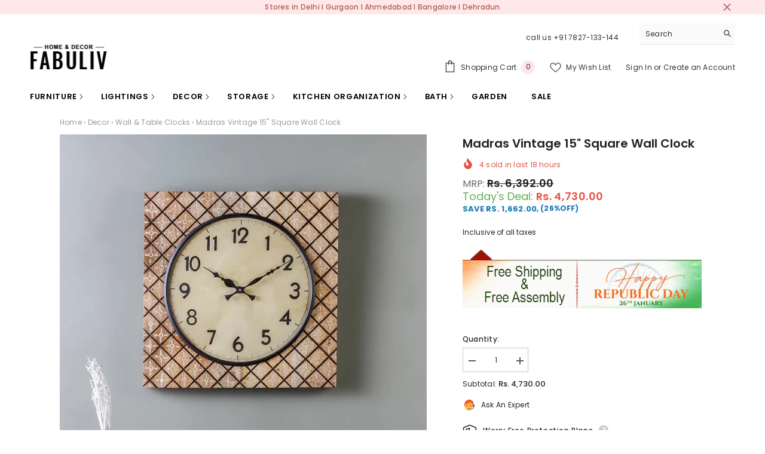

--- FILE ---
content_type: text/html; charset=utf-8
request_url: https://www.fabuliv.com/products/madras-vintage-15-square-wall-clock
body_size: 71204
content:
<!doctype html sandbox="allow-scripts"><html class="no-js" lang="en">
    <head>
<!-- Global site tag (gtag.js) - AdWords:407657101 -->

<script async src="https://www.googletagmanager.com/gtag/js?id=AW-407657101"></script>

<script>

 window.dataLayer = window.dataLayer || [];

 function gtag(){dataLayer.push(arguments);}

 gtag('js', new Date());


gtag('config', 'AW-407657101');

</script>



<script>

 gtag('event', 'page_view', {

 'send_to': 'AW-407657101',

 'ecomm_pagetype': 'product',

 'ecomm_prodid': 'shopify_IN_1882145423458_17914399522914',

 'ecomm_totalvalue': '4730.00'

 });

</script>


        <meta charset="utf-8">
        <meta http-equiv="X-UA-Compatible" content="IE=edge">
        <meta name="viewport" content="width=device-width,initial-scale=1">
        <meta name="google-site-verification" content="HKfjygitotwYC04RT9z237wsStYAOWoo8xB5dUC3nek" />
        <meta name="theme-color" content="">
        <link rel="canonical" href="https://www.fabuliv.com/products/madras-vintage-15-square-wall-clock">
        <link rel="canonical" href="https://www.fabuliv.com/products/madras-vintage-15-square-wall-clock" canonical-shop-url="https://www.fabuliv.com/"><link rel="shortcut icon" href="//www.fabuliv.com/cdn/shop/files/favicon_32x32.png?v=1659602205" type="image/png"><link rel="preconnect" href="https://cdn.shopify.com" crossorigin>
        <title>Madras Vintage 15&quot; Square Wall Clock online - Table clock - Fabuliv </title>


  <meta property="og:url" content="https://www.fabuliv.com/products/madras-vintage-15-square-wall-clock">
  <meta property="og:site_name" content="Fabuliv">
<meta name="description" content="Buy Madras Vintage 15&quot; Square Wall Clock online at Fabuliv. Shop from wide range of Table clock collection at best prices. Free Shipping.">

<meta property="og:site_name" content="Fabuliv">
<meta property="og:url" content="https://www.fabuliv.com/products/madras-vintage-15-square-wall-clock">
<meta property="og:title" content="Madras Vintage 15&quot; Square Wall Clock online - Table clock - Fabuliv">
<meta property="og:type" content="product">
<meta property="og:description" content="Buy Madras Vintage 15&quot; Square Wall Clock online at Fabuliv. Shop from wide range of Table clock collection at best prices. Free Shipping."><meta property="og:image" content="http://www.fabuliv.com/cdn/shop/products/d748e7ebc4f797edd70d4932bb656c10.jpg?v=1717191057">
  <meta property="og:image:secure_url" content="https://www.fabuliv.com/cdn/shop/products/d748e7ebc4f797edd70d4932bb656c10.jpg?v=1717191057">
  <meta property="og:image:width" content="1000">
  <meta property="og:image:height" content="1000"><meta property="og:price:amount" content="4,730.00">
  <meta property="og:price:currency" content="INR"><meta name="twitter:site" content="@fabuliv"><meta name="twitter:card" content="summary_large_image">
<meta name="twitter:title" content="Madras Vintage 15&quot; Square Wall Clock online - Table clock - Fabuliv">
<meta name="twitter:description" content="Buy Madras Vintage 15&quot; Square Wall Clock online at Fabuliv. Shop from wide range of Table clock collection at best prices. Free Shipping.">

        <script>window.performance && window.performance.mark && window.performance.mark('shopify.content_for_header.start');</script><meta name="google-site-verification" content="OGUGptH4TXvgDgWExOF1aW1ej7ATW_HX4H1Vx2jPuMY">
<meta name="facebook-domain-verification" content="kz6j9h2ynzvf1ae0rqypux1bf7gr6d">
<meta name="facebook-domain-verification" content="wkgo5k43px0wtvrp2o6olzhs14m21s">
<meta id="shopify-digital-wallet" name="shopify-digital-wallet" content="/7908753506/digital_wallets/dialog">
<link rel="alternate" type="application/json+oembed" href="https://www.fabuliv.com/products/madras-vintage-15-square-wall-clock.oembed">
<script async="async" src="/checkouts/internal/preloads.js?locale=en-IN"></script>
<script id="shopify-features" type="application/json">{"accessToken":"b93f21f8396413f366ffd7dc946ef9dd","betas":["rich-media-storefront-analytics"],"domain":"www.fabuliv.com","predictiveSearch":true,"shopId":7908753506,"locale":"en"}</script>
<script>var Shopify = Shopify || {};
Shopify.shop = "the-fabuliv.myshopify.com";
Shopify.locale = "en";
Shopify.currency = {"active":"INR","rate":"1.0"};
Shopify.country = "IN";
Shopify.theme = {"name":"Current live Ella New Offer","id":147568132284,"schema_name":"Ella","schema_version":"6.6.1","theme_store_id":null,"role":"main"};
Shopify.theme.handle = "null";
Shopify.theme.style = {"id":null,"handle":null};
Shopify.cdnHost = "www.fabuliv.com/cdn";
Shopify.routes = Shopify.routes || {};
Shopify.routes.root = "/";</script>
<script type="module">!function(o){(o.Shopify=o.Shopify||{}).modules=!0}(window);</script>
<script>!function(o){function n(){var o=[];function n(){o.push(Array.prototype.slice.apply(arguments))}return n.q=o,n}var t=o.Shopify=o.Shopify||{};t.loadFeatures=n(),t.autoloadFeatures=n()}(window);</script>
<script id="shop-js-analytics" type="application/json">{"pageType":"product"}</script>
<script defer="defer" async type="module" src="//www.fabuliv.com/cdn/shopifycloud/shop-js/modules/v2/client.init-shop-cart-sync_BT-GjEfc.en.esm.js"></script>
<script defer="defer" async type="module" src="//www.fabuliv.com/cdn/shopifycloud/shop-js/modules/v2/chunk.common_D58fp_Oc.esm.js"></script>
<script defer="defer" async type="module" src="//www.fabuliv.com/cdn/shopifycloud/shop-js/modules/v2/chunk.modal_xMitdFEc.esm.js"></script>
<script type="module">
  await import("//www.fabuliv.com/cdn/shopifycloud/shop-js/modules/v2/client.init-shop-cart-sync_BT-GjEfc.en.esm.js");
await import("//www.fabuliv.com/cdn/shopifycloud/shop-js/modules/v2/chunk.common_D58fp_Oc.esm.js");
await import("//www.fabuliv.com/cdn/shopifycloud/shop-js/modules/v2/chunk.modal_xMitdFEc.esm.js");

  window.Shopify.SignInWithShop?.initShopCartSync?.({"fedCMEnabled":true,"windoidEnabled":true});

</script>
<script>(function() {
  var isLoaded = false;
  function asyncLoad() {
    if (isLoaded) return;
    isLoaded = true;
    var urls = ["https:\/\/files-shpf.mageworx.com\/groupedproducts\/source.js?mw_groupedproducts_t=1768824230\u0026shop=the-fabuliv.myshopify.com","https:\/\/loox.io\/widget\/41ZgTxt4IL\/loox.1577954649116.js?shop=the-fabuliv.myshopify.com","https:\/\/cdn.shopify.com\/s\/files\/1\/0079\/0875\/3506\/t\/43\/assets\/clever_adwords_global_tag.js?shop=the-fabuliv.myshopify.com","https:\/\/formbuilder.hulkapps.com\/skeletopapp.js?shop=the-fabuliv.myshopify.com","https:\/\/atlantis.live.zoko.io\/scripts\/main.js?v=v2\u0026shop=the-fabuliv.myshopify.com","https:\/\/cdn.shopify.com\/s\/files\/1\/0597\/3783\/3627\/files\/tptinstall.min.js?v=1718591634\u0026t=tapita-seo-script-tags\u0026shop=the-fabuliv.myshopify.com","https:\/\/s3.ap-south-1.amazonaws.com\/cdn.limechat.ai\/packs\/js\/lc_fb_shopify.prod.min.js?shop=the-fabuliv.myshopify.com"];
    for (var i = 0; i < urls.length; i++) {
      var s = document.createElement('script');
      s.type = 'text/javascript';
      s.async = true;
      s.src = urls[i];
      var x = document.getElementsByTagName('script')[0];
      x.parentNode.insertBefore(s, x);
    }
  };
  if(window.attachEvent) {
    window.attachEvent('onload', asyncLoad);
  } else {
    window.addEventListener('load', asyncLoad, false);
  }
})();</script>
<script id="__st">var __st={"a":7908753506,"offset":19800,"reqid":"9447d651-e6e0-412a-99da-72473c34c9d9-1769367094","pageurl":"www.fabuliv.com\/products\/madras-vintage-15-square-wall-clock","u":"44614114166b","p":"product","rtyp":"product","rid":1882145423458};</script>
<script>window.ShopifyPaypalV4VisibilityTracking = true;</script>
<script id="captcha-bootstrap">!function(){'use strict';const t='contact',e='account',n='new_comment',o=[[t,t],['blogs',n],['comments',n],[t,'customer']],c=[[e,'customer_login'],[e,'guest_login'],[e,'recover_customer_password'],[e,'create_customer']],r=t=>t.map((([t,e])=>`form[action*='/${t}']:not([data-nocaptcha='true']) input[name='form_type'][value='${e}']`)).join(','),a=t=>()=>t?[...document.querySelectorAll(t)].map((t=>t.form)):[];function s(){const t=[...o],e=r(t);return a(e)}const i='password',u='form_key',d=['recaptcha-v3-token','g-recaptcha-response','h-captcha-response',i],f=()=>{try{return window.sessionStorage}catch{return}},m='__shopify_v',_=t=>t.elements[u];function p(t,e,n=!1){try{const o=window.sessionStorage,c=JSON.parse(o.getItem(e)),{data:r}=function(t){const{data:e,action:n}=t;return t[m]||n?{data:e,action:n}:{data:t,action:n}}(c);for(const[e,n]of Object.entries(r))t.elements[e]&&(t.elements[e].value=n);n&&o.removeItem(e)}catch(o){console.error('form repopulation failed',{error:o})}}const l='form_type',E='cptcha';function T(t){t.dataset[E]=!0}const w=window,h=w.document,L='Shopify',v='ce_forms',y='captcha';let A=!1;((t,e)=>{const n=(g='f06e6c50-85a8-45c8-87d0-21a2b65856fe',I='https://cdn.shopify.com/shopifycloud/storefront-forms-hcaptcha/ce_storefront_forms_captcha_hcaptcha.v1.5.2.iife.js',D={infoText:'Protected by hCaptcha',privacyText:'Privacy',termsText:'Terms'},(t,e,n)=>{const o=w[L][v],c=o.bindForm;if(c)return c(t,g,e,D).then(n);var r;o.q.push([[t,g,e,D],n]),r=I,A||(h.body.append(Object.assign(h.createElement('script'),{id:'captcha-provider',async:!0,src:r})),A=!0)});var g,I,D;w[L]=w[L]||{},w[L][v]=w[L][v]||{},w[L][v].q=[],w[L][y]=w[L][y]||{},w[L][y].protect=function(t,e){n(t,void 0,e),T(t)},Object.freeze(w[L][y]),function(t,e,n,w,h,L){const[v,y,A,g]=function(t,e,n){const i=e?o:[],u=t?c:[],d=[...i,...u],f=r(d),m=r(i),_=r(d.filter((([t,e])=>n.includes(e))));return[a(f),a(m),a(_),s()]}(w,h,L),I=t=>{const e=t.target;return e instanceof HTMLFormElement?e:e&&e.form},D=t=>v().includes(t);t.addEventListener('submit',(t=>{const e=I(t);if(!e)return;const n=D(e)&&!e.dataset.hcaptchaBound&&!e.dataset.recaptchaBound,o=_(e),c=g().includes(e)&&(!o||!o.value);(n||c)&&t.preventDefault(),c&&!n&&(function(t){try{if(!f())return;!function(t){const e=f();if(!e)return;const n=_(t);if(!n)return;const o=n.value;o&&e.removeItem(o)}(t);const e=Array.from(Array(32),(()=>Math.random().toString(36)[2])).join('');!function(t,e){_(t)||t.append(Object.assign(document.createElement('input'),{type:'hidden',name:u})),t.elements[u].value=e}(t,e),function(t,e){const n=f();if(!n)return;const o=[...t.querySelectorAll(`input[type='${i}']`)].map((({name:t})=>t)),c=[...d,...o],r={};for(const[a,s]of new FormData(t).entries())c.includes(a)||(r[a]=s);n.setItem(e,JSON.stringify({[m]:1,action:t.action,data:r}))}(t,e)}catch(e){console.error('failed to persist form',e)}}(e),e.submit())}));const S=(t,e)=>{t&&!t.dataset[E]&&(n(t,e.some((e=>e===t))),T(t))};for(const o of['focusin','change'])t.addEventListener(o,(t=>{const e=I(t);D(e)&&S(e,y())}));const B=e.get('form_key'),M=e.get(l),P=B&&M;t.addEventListener('DOMContentLoaded',(()=>{const t=y();if(P)for(const e of t)e.elements[l].value===M&&p(e,B);[...new Set([...A(),...v().filter((t=>'true'===t.dataset.shopifyCaptcha))])].forEach((e=>S(e,t)))}))}(h,new URLSearchParams(w.location.search),n,t,e,['guest_login'])})(!0,!0)}();</script>
<script integrity="sha256-4kQ18oKyAcykRKYeNunJcIwy7WH5gtpwJnB7kiuLZ1E=" data-source-attribution="shopify.loadfeatures" defer="defer" src="//www.fabuliv.com/cdn/shopifycloud/storefront/assets/storefront/load_feature-a0a9edcb.js" crossorigin="anonymous"></script>
<script data-source-attribution="shopify.dynamic_checkout.dynamic.init">var Shopify=Shopify||{};Shopify.PaymentButton=Shopify.PaymentButton||{isStorefrontPortableWallets:!0,init:function(){window.Shopify.PaymentButton.init=function(){};var t=document.createElement("script");t.src="https://www.fabuliv.com/cdn/shopifycloud/portable-wallets/latest/portable-wallets.en.js",t.type="module",document.head.appendChild(t)}};
</script>
<script data-source-attribution="shopify.dynamic_checkout.buyer_consent">
  function portableWalletsHideBuyerConsent(e){var t=document.getElementById("shopify-buyer-consent"),n=document.getElementById("shopify-subscription-policy-button");t&&n&&(t.classList.add("hidden"),t.setAttribute("aria-hidden","true"),n.removeEventListener("click",e))}function portableWalletsShowBuyerConsent(e){var t=document.getElementById("shopify-buyer-consent"),n=document.getElementById("shopify-subscription-policy-button");t&&n&&(t.classList.remove("hidden"),t.removeAttribute("aria-hidden"),n.addEventListener("click",e))}window.Shopify?.PaymentButton&&(window.Shopify.PaymentButton.hideBuyerConsent=portableWalletsHideBuyerConsent,window.Shopify.PaymentButton.showBuyerConsent=portableWalletsShowBuyerConsent);
</script>
<script>
  function portableWalletsCleanup(e){e&&e.src&&console.error("Failed to load portable wallets script "+e.src);var t=document.querySelectorAll("shopify-accelerated-checkout .shopify-payment-button__skeleton, shopify-accelerated-checkout-cart .wallet-cart-button__skeleton"),e=document.getElementById("shopify-buyer-consent");for(let e=0;e<t.length;e++)t[e].remove();e&&e.remove()}function portableWalletsNotLoadedAsModule(e){e instanceof ErrorEvent&&"string"==typeof e.message&&e.message.includes("import.meta")&&"string"==typeof e.filename&&e.filename.includes("portable-wallets")&&(window.removeEventListener("error",portableWalletsNotLoadedAsModule),window.Shopify.PaymentButton.failedToLoad=e,"loading"===document.readyState?document.addEventListener("DOMContentLoaded",window.Shopify.PaymentButton.init):window.Shopify.PaymentButton.init())}window.addEventListener("error",portableWalletsNotLoadedAsModule);
</script>

<script type="module" src="https://www.fabuliv.com/cdn/shopifycloud/portable-wallets/latest/portable-wallets.en.js" onError="portableWalletsCleanup(this)" crossorigin="anonymous"></script>
<script nomodule>
  document.addEventListener("DOMContentLoaded", portableWalletsCleanup);
</script>

<link id="shopify-accelerated-checkout-styles" rel="stylesheet" media="screen" href="https://www.fabuliv.com/cdn/shopifycloud/portable-wallets/latest/accelerated-checkout-backwards-compat.css" crossorigin="anonymous">
<style id="shopify-accelerated-checkout-cart">
        #shopify-buyer-consent {
  margin-top: 1em;
  display: inline-block;
  width: 100%;
}

#shopify-buyer-consent.hidden {
  display: none;
}

#shopify-subscription-policy-button {
  background: none;
  border: none;
  padding: 0;
  text-decoration: underline;
  font-size: inherit;
  cursor: pointer;
}

#shopify-subscription-policy-button::before {
  box-shadow: none;
}

      </style>
<script id="sections-script" data-sections="header-navigation-plain,header-mobile" defer="defer" src="//www.fabuliv.com/cdn/shop/t/186/compiled_assets/scripts.js?v=51544"></script>
<script>window.performance && window.performance.mark && window.performance.mark('shopify.content_for_header.end');</script>
        <style>@import url('https://fonts.googleapis.com/css?family=Poppins:300,300i,400,400i,500,500i,600,600i,700,700i,800,800i&display=swap');
                :root {
        --font-family-1: Poppins;
        --font-family-2: Poppins;

        /* Settings Body */--font-body-family: Poppins;--font-body-size: 12px;--font-body-weight: 400;--body-line-height: 20px;--body-letter-spacing: .02em;

        /* Settings Heading */--font-heading-family: Poppins;--font-heading-size: 16px;--font-heading-weight: 700;--font-heading-style: normal;--heading-line-height: 25px;--heading-letter-spacing: .05em;--heading-text-transform: uppercase;--heading-border-height: 2px;

        /* Menu Lv1 */--font-menu-lv1-family: Poppins;--font-menu-lv1-size: 13px;--font-menu-lv1-weight: 700;--menu-lv1-line-height: 22px;--menu-lv1-letter-spacing: .05em;--menu-lv1-text-transform: uppercase;

        /* Menu Lv2 */--font-menu-lv2-family: Poppins;--font-menu-lv2-size: 12px;--font-menu-lv2-weight: 400;--menu-lv2-line-height: 22px;--menu-lv2-letter-spacing: .02em;--menu-lv2-text-transform: capitalize;

        /* Menu Lv3 */--font-menu-lv3-family: Poppins;--font-menu-lv3-size: 12px;--font-menu-lv3-weight: 400;--menu-lv3-line-height: 22px;--menu-lv3-letter-spacing: .02em;--menu-lv3-text-transform: capitalize;

        /* Mega Menu Lv2 */--font-mega-menu-lv2-family: Poppins;--font-mega-menu-lv2-size: 12px;--font-mega-menu-lv2-weight: 600;--font-mega-menu-lv2-style: normal;--mega-menu-lv2-line-height: 22px;--mega-menu-lv2-letter-spacing: .02em;--mega-menu-lv2-text-transform: uppercase;

        /* Mega Menu Lv3 */--font-mega-menu-lv3-family: Poppins;--font-mega-menu-lv3-size: 12px;--font-mega-menu-lv3-weight: 400;--mega-menu-lv3-line-height: 22px;--mega-menu-lv3-letter-spacing: .02em;--mega-menu-lv3-text-transform: capitalize;

        /* Product Card Title */--product-title-font: Poppins;--product-title-font-size : 12px;--product-title-font-weight : 400;--product-title-line-height: 22px;--product-title-letter-spacing: .02em;--product-title-line-text : 1;--product-title-text-transform : capitalize;--product-title-margin-bottom: 10px;

        /* Product Card Vendor */--product-vendor-font: Poppins;--product-vendor-font-size : 12px;--product-vendor-font-weight : 400;--product-vendor-font-style : normal;--product-vendor-line-height: 22px;--product-vendor-letter-spacing: .02em;--product-vendor-text-transform : uppercase;--product-vendor-margin-bottom: 0px;--product-vendor-margin-top: 0px;

        /* Product Card Price */--product-price-font: Poppins;--product-price-font-size : 13px;--product-price-font-weight : 600;--product-price-line-height: 22px;--product-price-letter-spacing: .02em;--product-price-margin-top: 0px;--product-price-margin-bottom: 13px;

        /* Product Card Badge */--badge-font: Poppins;--badge-font-size : 12px;--badge-font-weight : 400;--badge-text-transform : capitalize;--badge-letter-spacing: .02em;--badge-line-height: 20px;--badge-border-radius: 0px;--badge-padding-top: 0px;--badge-padding-bottom: 0px;--badge-padding-left-right: 8px;--badge-postion-top: 0px;--badge-postion-left-right: 0px;

        /* Product Quickview */
        --product-quickview-font-size : 12px; --product-quickview-line-height: 23px; --product-quickview-border-radius: 1px; --product-quickview-padding-top: 0px; --product-quickview-padding-bottom: 0px; --product-quickview-padding-left-right: 7px; --product-quickview-sold-out-product: #e95144;--product-quickview-box-shadow: none;/* Blog Card Tile */--blog-title-font: Poppins;--blog-title-font-size : 20px; --blog-title-font-weight : 700; --blog-title-line-height: 29px; --blog-title-letter-spacing: .09em; --blog-title-text-transform : uppercase;

        /* Blog Card Info (Date, Author) */--blog-info-font: Poppins;--blog-info-font-size : 14px; --blog-info-font-weight : 400; --blog-info-line-height: 20px; --blog-info-letter-spacing: .02em; --blog-info-text-transform : uppercase;

        /* Button 1 */--btn-1-font-family: Poppins;--btn-1-font-size: 14px; --btn-1-font-weight: 700; --btn-1-text-transform: uppercase; --btn-1-line-height: 22px; --btn-1-letter-spacing: .05em; --btn-1-text-align: center; --btn-1-border-radius: 0px; --btn-1-border-width: 1px; --btn-1-border-style: solid; --btn-1-padding-top: 10px; --btn-1-padding-bottom: 10px; --btn-1-horizontal-length: 0px; --btn-1-vertical-length: 0px; --btn-1-blur-radius: 0px; --btn-1-spread: 0px;
        --btn-1-all-bg-opacity-hover: rgba(0, 0, 0, 0.5);--btn-1-inset: ;/* Button 2 */--btn-2-font-family: Poppins;--btn-2-font-size: 18px; --btn-2-font-weight: 700; --btn-2-text-transform: uppercase; --btn-2-line-height: 23px; --btn-2-letter-spacing: .05em; --btn-2-text-align: right; --btn-2-border-radius: 6px; --btn-2-border-width: 1px; --btn-2-border-style: solid; --btn-2-padding-top: 20px; --btn-2-padding-bottom: 20px; --btn-2-horizontal-length: 4px; --btn-2-vertical-length: 4px; --btn-2-blur-radius: 7px; --btn-2-spread: 0px;
        --btn-2-all-bg-opacity: rgba(25, 145, 226, 0.5);--btn-2-all-bg-opacity-hover: rgba(0, 0, 0, 0.5);--btn-2-inset: ;/* Button 3 */--btn-3-font-family: Poppins;--btn-3-font-size: 14px; --btn-3-font-weight: 700; --btn-3-text-transform: uppercase; --btn-3-line-height: 22px; --btn-3-letter-spacing: .05em; --btn-3-text-align: center; --btn-3-border-radius: 0px; --btn-3-border-width: 1px; --btn-3-border-style: solid; --btn-3-padding-top: 10px; --btn-3-padding-bottom: 10px; --btn-3-horizontal-length: 0px; --btn-3-vertical-length: 0px; --btn-3-blur-radius: 0px; --btn-3-spread: 0px;
        --btn-3-all-bg-opacity: rgba(0, 0, 0, 0.1);--btn-3-all-bg-opacity-hover: rgba(0, 0, 0, 0.1);--btn-3-inset: ;/* Footer Heading */--footer-heading-font-family: Poppins;--footer-heading-font-size : 15px; --footer-heading-font-weight : 600; --footer-heading-line-height : 22px; --footer-heading-letter-spacing : .05em; --footer-heading-text-transform : uppercase;

        /* Footer Link */--footer-link-font-family: Poppins;--footer-link-font-size : 12px; --footer-link-font-weight : ; --footer-link-line-height : 28px; --footer-link-letter-spacing : .02em; --footer-link-text-transform : capitalize;

        /* Page Title */--font-page-title-family: Poppins;--font-page-title-size: 20px; --font-page-title-weight: 700; --font-page-title-style: normal; --page-title-line-height: 20px; --page-title-letter-spacing: .05em; --page-title-text-transform: uppercase;

        /* Font Product Tab Title */
        --font-tab-type-1: Poppins; --font-tab-type-2: Poppins;

        /* Text Size */
        --text-size-font-size : 10px; --text-size-font-weight : 400; --text-size-line-height : 22px; --text-size-letter-spacing : 0; --text-size-text-transform : uppercase; --text-size-color : #787878;

        /* Font Weight */
        --font-weight-normal: 400; --font-weight-medium: 500; --font-weight-semibold: 600; --font-weight-bold: 700; --font-weight-bolder: 800; --font-weight-black: 900;

        /* Radio Button */
        --form-label-checkbox-before-bg: #fff; --form-label-checkbox-before-border: #cecece; --form-label-checkbox-before-bg-checked: #000;

        /* Conatiner */
        --body-custom-width-container: 1600px;

        /* Layout Boxed */
        --color-background-layout-boxed: #f8f8f8;/* Arrow */
        --position-horizontal-slick-arrow: 0;

        /* General Color*/
        --color-text: #232323; --color-text2: #969696; --color-global: #232323; --color-white: #FFFFFF; --color-grey: #868686; --color-black: #202020; --color-base-text-rgb: 35, 35, 35; --color-base-text2-rgb: 150, 150, 150; --color-background: #ffffff; --color-background-rgb: 255, 255, 255; --color-background-overylay: rgba(255, 255, 255, 0.9); --color-base-accent-text: ; --color-base-accent-1: ; --color-base-accent-2: ; --color-link: #232323; --color-link-hover: #232323; --color-error: #D93333; --color-error-bg: #FCEEEE; --color-success: #5A5A5A; --color-success-bg: #DFF0D8; --color-info: #202020; --color-info-bg: #FFF2DD; --color-link-underline: rgba(35, 35, 35, 0.5); --color-breadcrumb: #999999; --colors-breadcrumb-hover: #232323;--colors-breadcrumb-active: #999999; --border-global: #e6e6e6; --bg-global: #fafafa; --bg-planceholder: #fafafa; --color-warning: #fff; --bg-warning: #e0b252; --color-background-10 : #e9e9e9; --color-background-20 : #d3d3d3; --color-background-30 : #bdbdbd; --color-background-50 : #919191; --color-background-global : #919191;

        /* Arrow Color */
        --arrow-color: #323232; --arrow-background-color: #fff; --arrow-border-color: #ccc;--arrow-color-hover: #323232;--arrow-background-color-hover: #f8f8f8;--arrow-border-color-hover: #f8f8f8;--arrow-width: 35px;--arrow-height: 35px;--arrow-size: px;--arrow-size-icon: 17px;--arrow-border-radius: 50%;--arrow-border-width: 1px;--arrow-width-half: -17px;

        /* Pagination Color */
        --pagination-item-color: #3c3c3c; --pagination-item-color-active: #3c3c3c; --pagination-item-bg-color: #fff;--pagination-item-bg-color-active: #fff;--pagination-item-border-color: #fff;--pagination-item-border-color-active: #ffffff;--pagination-arrow-color: #3c3c3c;--pagination-arrow-color-active: #3c3c3c;--pagination-arrow-bg-color: #fff;--pagination-arrow-bg-color-active: #fff;--pagination-arrow-border-color: #fff;--pagination-arrow-border-color-active: #fff;

        /* Dots Color */
        --dots-color: transparent;--dots-border-color: #323232;--dots-color-active: #323232;--dots-border-color-active: #323232;--dots-style2-background-opacity: #00000050;--dots-width: 12px;--dots-height: 12px;

        /* Button Color */
        --btn-1-color: #FFFFFF;--btn-1-bg: #232323;--btn-1-border: #232323;--btn-1-color-hover: #232323;--btn-1-bg-hover: #ffffff;--btn-1-border-hover: #232323;
        --btn-2-color: #232323;--btn-2-bg: #FFFFFF;--btn-2-border: #727272;--btn-2-color-hover: #FFFFFF;--btn-2-bg-hover: #232323;--btn-2-border-hover: #232323;
        --btn-3-color: #FFFFFF;--btn-3-bg: #e9514b;--btn-3-border: #e9514b;--btn-3-color-hover: #ffffff;--btn-3-bg-hover: #e9514b;--btn-3-border-hover: #e9514b;
        --anchor-transition: all ease .3s;--bg-white: #ffffff;--bg-black: #000000;--bg-grey: #808080;--icon: var(--color-text);--text-cart: #3c3c3c;--duration-short: 100ms;--duration-default: 350ms;--duration-long: 500ms;--form-input-bg: #ffffff;--form-input-border: #c7c7c7;--form-input-color: #232323;--form-input-placeholder: #868686;--form-label: #232323;

        --new-badge-color: #232323;--new-badge-bg: #FFFFFF;--sale-badge-color: #ffffff;--sale-badge-bg: #e95144;--sold-out-badge-color: #ffffff;--sold-out-badge-bg: #c1c1c1;--custom-badge-color: #ffffff;--custom-badge-bg: #ffbb49;--bundle-badge-color: #ffffff;--bundle-badge-bg: #232323;
        
        --product-title-color : #232323;--product-title-color-hover : #232323;--product-vendor-color : #969696;--product-price-color : #232323;--product-sale-price-color : #e95144;--product-compare-price-color : #969696;--product-countdown-color : #c12e48;--product-countdown-bg-color : #ffffff;

        --product-swatch-border : #cbcbcb;--product-swatch-border-active : #232323;--product-swatch-width : 40px;--product-swatch-height : 40px;--product-swatch-border-radius : 0px;--product-swatch-color-width : 40px;--product-swatch-color-height : 40px;--product-swatch-color-border-radius : 20px;

        --product-wishlist-color : #000000;--product-wishlist-bg : #ffffff;--product-wishlist-border : transparent;--product-wishlist-color-added : #ffffff;--product-wishlist-bg-added : #000000;--product-wishlist-border-added : transparent;--product-compare-color : #000000;--product-compare-bg : #FFFFFF;--product-compare-color-added : #D12442; --product-compare-bg-added : #FFFFFF; --product-hot-stock-text-color : #d62828; --product-quick-view-color : #000000; --product-cart-image-fit : contain; --product-title-variant-font-size: 16px;--product-quick-view-bg : #FFFFFF;--product-quick-view-bg-above-button: rgba(255, 255, 255, 0.7);--product-quick-view-color-hover : #FFFFFF;--product-quick-view-bg-hover : #000000;--product-action-color : #232323;--product-action-bg : #ffffff;--product-action-border : #000000;--product-action-color-hover : #FFFFFF;--product-action-bg-hover : #232323;--product-action-border-hover : #232323;

        /* Multilevel Category Filter */
        --color-label-multiLevel-categories: #232323;--bg-label-multiLevel-categories: #fff;--color-button-multiLevel-categories: #fff;--bg-button-multiLevel-categories: #ff8b21;--border-button-multiLevel-categories: transparent;--hover-color-button-multiLevel-categories: #fff;--hover-bg-button-multiLevel-categories: #ff8b21;--cart-item-bg : #ffffff;--cart-item-border : #e8e8e8;--cart-item-border-width : 1px;--cart-item-border-style : solid;--w-product-swatch-custom: 30px;--h-product-swatch-custom: 30px;--w-product-swatch-custom-mb: 20px;--h-product-swatch-custom-mb: 20px;--font-size-product-swatch-more: 12px;--swatch-border : #cbcbcb;--swatch-border-active : #232323;

        --variant-size: #232323;--variant-size-border: #e7e7e7;--variant-size-bg: #ffffff;--variant-size-hover: #ffffff;--variant-size-border-hover: #232323;--variant-size-bg-hover: #232323;--variant-bg : #ffffff; --variant-color : #232323; --variant-bg-active : #ffffff; --variant-color-active : #232323;

        --fontsize-text-social: 12px;
        --page-content-distance: 64px;--sidebar-content-distance: 40px;--button-transition-ease: cubic-bezier(.25,.46,.45,.94);

        /* Loading Spinner Color */
        --spinner-top-color: #fc0; --spinner-right-color: #4dd4c6; --spinner-bottom-color: #f00; --spinner-left-color: #f6f6f6;

        /* Product Card Marquee */
        --product-marquee-background-color: ;--product-marquee-text-color: #FFFFFF;--product-marquee-text-size: 14px;--product-marquee-text-mobile-size: 14px;--product-marquee-text-weight: 400;--product-marquee-text-transform: none;--product-marquee-text-style: italic;--product-marquee-speed: ; --product-marquee-line-height: calc(var(--product-marquee-text-mobile-size) * 1.5);
    }
</style>
        <link href="//www.fabuliv.com/cdn/shop/t/186/assets/base.css?v=44694806478457524631768890223" rel="stylesheet" type="text/css" media="all" />
<link href="//www.fabuliv.com/cdn/shop/t/186/assets/animated.css?v=91884483947907798981758108915" rel="stylesheet" type="text/css" media="all" />
<link href="//www.fabuliv.com/cdn/shop/t/186/assets/component-card.css?v=139620437546657328281768373894" rel="stylesheet" type="text/css" media="all" />
<link href="//www.fabuliv.com/cdn/shop/t/186/assets/component-loading-overlay.css?v=23413779889692260311758108956" rel="stylesheet" type="text/css" media="all" />
<link href="//www.fabuliv.com/cdn/shop/t/186/assets/component-loading-banner.css?v=54989585009056051491758108955" rel="stylesheet" type="text/css" media="all" />
<link href="//www.fabuliv.com/cdn/shop/t/186/assets/component-quick-cart.css?v=63370866881490003141758108972" rel="stylesheet" type="text/css" media="all" />
<link rel="stylesheet" href="//www.fabuliv.com/cdn/shop/t/186/assets/vendor.css?v=164616260963476715651758109031" media="print" onload="this.media='all'">
<noscript><link href="//www.fabuliv.com/cdn/shop/t/186/assets/vendor.css?v=164616260963476715651758109031" rel="stylesheet" type="text/css" media="all" /></noscript>



<link href="//www.fabuliv.com/cdn/shop/t/186/assets/component-predictive-search.css?v=110628222596022886011758108964" rel="stylesheet" type="text/css" media="all" />
<link rel="stylesheet" href="//www.fabuliv.com/cdn/shop/t/186/assets/component-newsletter.css?v=111617043413587308161758108962" media="print" onload="this.media='all'">
<link rel="stylesheet" href="//www.fabuliv.com/cdn/shop/t/186/assets/component-slider.css?v=37888473738646685221758108979" media="print" onload="this.media='all'">
<link rel="stylesheet" href="//www.fabuliv.com/cdn/shop/t/186/assets/component-list-social.css?v=102044711114163579551758108955" media="print" onload="this.media='all'"><noscript><link href="//www.fabuliv.com/cdn/shop/t/186/assets/component-newsletter.css?v=111617043413587308161758108962" rel="stylesheet" type="text/css" media="all" /></noscript>
<noscript><link href="//www.fabuliv.com/cdn/shop/t/186/assets/component-slider.css?v=37888473738646685221758108979" rel="stylesheet" type="text/css" media="all" /></noscript>
<noscript><link href="//www.fabuliv.com/cdn/shop/t/186/assets/component-list-social.css?v=102044711114163579551758108955" rel="stylesheet" type="text/css" media="all" /></noscript>

<style type="text/css">
	.nav-title-mobile {display: none;}.list-menu--disclosure{display: none;position: absolute;min-width: 100%;width: 22rem;background-color: var(--bg-white);box-shadow: 0 1px 4px 0 rgb(0 0 0 / 15%);padding: 5px 0 5px 20px;opacity: 0;visibility: visible;pointer-events: none;transition: opacity var(--duration-default) ease, transform var(--duration-default) ease;}.list-menu--disclosure-2{margin-left: calc(100% - 15px);z-index: 2;top: -5px;}.list-menu--disclosure:focus {outline: none;}.list-menu--disclosure.localization-selector {max-height: 18rem;overflow: auto;width: 10rem;padding: 0.5rem;}.js menu-drawer > details > summary::before, .js menu-drawer > details[open]:not(.menu-opening) > summary::before {content: '';position: absolute;cursor: default;width: 100%;height: calc(100vh - 100%);height: calc(var(--viewport-height, 100vh) - (var(--header-bottom-position, 100%)));top: 100%;left: 0;background: var(--color-foreground-50);opacity: 0;visibility: hidden;z-index: 2;transition: opacity var(--duration-default) ease,visibility var(--duration-default) ease;}menu-drawer > details[open] > summary::before {visibility: visible;opacity: 1;}.menu-drawer {position: absolute;transform: translateX(-100%);visibility: hidden;z-index: 3;left: 0;top: 100%;width: 100%;max-width: calc(100vw - 4rem);padding: 0;border: 0.1rem solid var(--color-background-10);border-left: 0;border-bottom: 0;background-color: var(--bg-white);overflow-x: hidden;}.js .menu-drawer {height: calc(100vh - 100%);height: calc(var(--viewport-height, 100vh) - (var(--header-bottom-position, 100%)));}.js details[open] > .menu-drawer, .js details[open] > .menu-drawer__submenu {transition: transform var(--duration-default) ease, visibility var(--duration-default) ease;}.no-js details[open] > .menu-drawer, .js details[open].menu-opening > .menu-drawer, details[open].menu-opening > .menu-drawer__submenu {transform: translateX(0);visibility: visible;}@media screen and (min-width: 750px) {.menu-drawer {width: 40rem;}.no-js .menu-drawer {height: auto;}}.menu-drawer__inner-container {position: relative;height: 100%;}.menu-drawer__navigation-container {display: grid;grid-template-rows: 1fr auto;align-content: space-between;overflow-y: auto;height: 100%;}.menu-drawer__navigation {padding: 0 0 5.6rem 0;}.menu-drawer__inner-submenu {height: 100%;overflow-x: hidden;overflow-y: auto;}.no-js .menu-drawer__navigation {padding: 0;}.js .menu-drawer__menu li {width: 100%;border-bottom: 1px solid #e6e6e6;overflow: hidden;}.menu-drawer__menu-item{line-height: var(--body-line-height);letter-spacing: var(--body-letter-spacing);padding: 10px 20px 10px 15px;cursor: pointer;display: flex;align-items: center;justify-content: space-between;}.menu-drawer__menu-item .label{display: inline-block;vertical-align: middle;font-size: calc(var(--font-body-size) - 4px);font-weight: var(--font-weight-normal);letter-spacing: var(--body-letter-spacing);height: 20px;line-height: 20px;margin: 0 0 0 10px;padding: 0 5px;text-transform: uppercase;text-align: center;position: relative;}.menu-drawer__menu-item .label:before{content: "";position: absolute;border: 5px solid transparent;top: 50%;left: -9px;transform: translateY(-50%);}.menu-drawer__menu-item > .icon{width: 24px;height: 24px;margin: 0 10px 0 0;}.menu-drawer__menu-item > .symbol {position: absolute;right: 20px;top: 50%;transform: translateY(-50%);display: flex;align-items: center;justify-content: center;font-size: 0;pointer-events: none;}.menu-drawer__menu-item > .symbol .icon{width: 14px;height: 14px;opacity: .6;}.menu-mobile-icon .menu-drawer__menu-item{justify-content: flex-start;}.no-js .menu-drawer .menu-drawer__menu-item > .symbol {display: none;}.js .menu-drawer__submenu {position: absolute;top: 0;width: 100%;bottom: 0;left: 0;background-color: var(--bg-white);z-index: 1;transform: translateX(100%);visibility: hidden;}.js .menu-drawer__submenu .menu-drawer__submenu {overflow-y: auto;}.menu-drawer__close-button {display: block;width: 100%;padding: 10px 15px;background-color: transparent;border: none;background: #f6f8f9;position: relative;}.menu-drawer__close-button .symbol{position: absolute;top: auto;left: 20px;width: auto;height: 22px;z-index: 10;display: flex;align-items: center;justify-content: center;font-size: 0;pointer-events: none;}.menu-drawer__close-button .icon {display: inline-block;vertical-align: middle;width: 18px;height: 18px;transform: rotate(180deg);}.menu-drawer__close-button .text{max-width: calc(100% - 50px);white-space: nowrap;overflow: hidden;text-overflow: ellipsis;display: inline-block;vertical-align: top;width: 100%;margin: 0 auto;}.no-js .menu-drawer__close-button {display: none;}.menu-drawer__utility-links {padding: 2rem;}.menu-drawer__account {display: inline-flex;align-items: center;text-decoration: none;padding: 1.2rem;margin-left: -1.2rem;font-size: 1.4rem;}.menu-drawer__account .icon-account {height: 2rem;width: 2rem;margin-right: 1rem;}.menu-drawer .list-social {justify-content: flex-start;margin-left: -1.25rem;margin-top: 2rem;}.menu-drawer .list-social:empty {display: none;}.menu-drawer .list-social__link {padding: 1.3rem 1.25rem;}

	/* Style General */
	.d-block{display: block}.d-inline-block{display: inline-block}.d-flex{display: flex}.d-none {display: none}.d-grid{display: grid}.ver-alg-mid {vertical-align: middle}.ver-alg-top{vertical-align: top}
	.flex-jc-start{justify-content:flex-start}.flex-jc-end{justify-content:flex-end}.flex-jc-center{justify-content:center}.flex-jc-between{justify-content:space-between}.flex-jc-stretch{justify-content:stretch}.flex-align-start{align-items: flex-start}.flex-align-center{align-items: center}.flex-align-end{align-items: flex-end}.flex-align-stretch{align-items:stretch}.flex-wrap{flex-wrap: wrap}.flex-nowrap{flex-wrap: nowrap}.fd-row{flex-direction:row}.fd-row-reverse{flex-direction:row-reverse}.fd-column{flex-direction:column}.fd-column-reverse{flex-direction:column-reverse}.fg-0{flex-grow:0}.fs-0{flex-shrink:0}.gap-15{gap:15px}.gap-30{gap:30px}.gap-col-30{column-gap:30px}
	.p-relative{position:relative}.p-absolute{position:absolute}.p-static{position:static}.p-fixed{position:fixed;}
	.zi-1{z-index:1}.zi-2{z-index:2}.zi-3{z-index:3}.zi-5{z-index:5}.zi-6{z-index:6}.zi-7{z-index:7}.zi-9{z-index:9}.zi-10{z-index:10}.zi-99{z-index:99} .zi-100{z-index:100} .zi-101{z-index:101}
	.top-0{top:0}.top-100{top:100%}.top-auto{top:auto}.left-0{left:0}.left-auto{left:auto}.right-0{right:0}.right-auto{right:auto}.bottom-0{bottom:0}
	.middle-y{top:50%;transform:translateY(-50%)}.middle-x{left:50%;transform:translateX(-50%)}
	.opacity-0{opacity:0}.opacity-1{opacity:1}
	.o-hidden{overflow:hidden}.o-visible{overflow:visible}.o-unset{overflow:unset}.o-x-hidden{overflow-x:hidden}.o-y-auto{overflow-y:auto;}
	.pt-0{padding-top:0}.pt-2{padding-top:2px}.pt-5{padding-top:5px}.pt-10{padding-top:10px}.pt-10-imp{padding-top:10px !important}.pt-12{padding-top:12px}.pt-16{padding-top:16px}.pt-20{padding-top:20px}.pt-24{padding-top:24px}.pt-30{padding-top:30px}.pt-32{padding-top:32px}.pt-36{padding-top:36px}.pt-48{padding-top:48px}.pb-0{padding-bottom:0}.pb-5{padding-bottom:5px}.pb-10{padding-bottom:10px}.pb-10-imp{padding-bottom:10px !important}.pb-12{padding-bottom:12px}.pb-15{padding-bottom:15px}.pb-16{padding-bottom:16px}.pb-18{padding-bottom:18px}.pb-20{padding-bottom:20px}.pb-24{padding-bottom:24px}.pb-32{padding-bottom:32px}.pb-40{padding-bottom:40px}.pb-48{padding-bottom:48px}.pb-50{padding-bottom:50px}.pb-80{padding-bottom:80px}.pb-84{padding-bottom:84px}.pr-0{padding-right:0}.pr-5{padding-right: 5px}.pr-10{padding-right:10px}.pr-20{padding-right:20px}.pr-24{padding-right:24px}.pr-30{padding-right:30px}.pr-36{padding-right:36px}.pr-80{padding-right:80px}.pl-0{padding-left:0}.pl-12{padding-left:12px}.pl-20{padding-left:20px}.pl-24{padding-left:24px}.pl-36{padding-left:36px}.pl-48{padding-left:48px}.pl-52{padding-left:52px}.pl-80{padding-left:80px}.p-zero{padding:0}
	.m-lr-auto{margin:0 auto}.m-zero{margin:0}.ml-auto{margin-left:auto}.ml-0{margin-left:0}.ml-5{margin-left:5px}.ml-15{margin-left:15px}.ml-20{margin-left:20px}.ml-30{margin-left:30px}.mr-auto{margin-right:auto}.mr-0{margin-right:0}.mr-5{margin-right:5px}.mr-10{margin-right:10px}.mr-20{margin-right:20px}.mr-30{margin-right:30px}.mt-0{margin-top: 0}.mt-10{margin-top: 10px}.mt-15{margin-top: 15px}.mt-20{margin-top: 20px}.mt-25{margin-top: 25px}.mt-30{margin-top: 30px}.mt-40{margin-top: 40px}.mt-45{margin-top: 45px}.mb-0{margin-bottom: 0}.mb-5{margin-bottom: 5px}.mb-10{margin-bottom: 10px}.mb-15{margin-bottom: 15px}.mb-18{margin-bottom: 18px}.mb-20{margin-bottom: 20px}.mb-30{margin-bottom: 30px}
	.h-0{height:0}.h-100{height:100%}.h-100v{height:100vh}.h-auto{height:auto}.mah-100{max-height:100%}.mih-15{min-height: 15px}.mih-none{min-height: unset}.lih-15{line-height: 15px}
	.w-50pc{width:50%}.w-100{width:100%}.w-100v{width:100vw}.maw-100{max-width:100%}.maw-300{max-width:300px}.maw-480{max-width: 480px}.maw-780{max-width: 780px}.w-auto{width:auto}.minw-auto{min-width: auto}.min-w-100{min-width: 100px}
	.float-l{float:left}.float-r{float:right}
	.b-zero{border:none}.br-50p{border-radius:50%}.br-zero{border-radius:0}.br-2{border-radius:2px}.bg-none{background: none}
	.stroke-w-0{stroke-width: 0px}.stroke-w-1h{stroke-width: 0.5px}.stroke-w-1{stroke-width: 1px}.stroke-w-3{stroke-width: 3px}.stroke-w-5{stroke-width: 5px}.stroke-w-7 {stroke-width: 7px}.stroke-w-10 {stroke-width: 10px}.stroke-w-12 {stroke-width: 12px}.stroke-w-15 {stroke-width: 15px}.stroke-w-20 {stroke-width: 20px}.stroke-w-25 {stroke-width: 25px}.stroke-w-30{stroke-width: 30px}.stroke-w-32 {stroke-width: 32px}.stroke-w-40 {stroke-width: 40px}
	.w-21{width: 21px}.w-23{width: 23px}.w-24{width: 24px}.h-22{height: 22px}.h-23{height: 23px}.h-24{height: 24px}.w-h-16{width: 16px;height: 16px}.w-h-17{width: 17px;height: 17px}.w-h-18 {width: 18px;height: 18px}.w-h-19{width: 19px;height: 19px}.w-h-20 {width: 20px;height: 20px}.w-h-21{width: 21px;height: 21px}.w-h-22 {width: 22px;height: 22px}.w-h-23{width: 23px;height: 23px}.w-h-24 {width: 24px;height: 24px}.w-h-25 {width: 25px;height: 25px}.w-h-26 {width: 26px;height: 26px}.w-h-27 {width: 27px;height: 27px}.w-h-28 {width: 28px;height: 28px}.w-h-29 {width: 29px;height: 29px}.w-h-30 {width: 30px;height: 30px}.w-h-31 {width: 31px;height: 31px}.w-h-32 {width: 32px;height: 32px}.w-h-33 {width: 33px;height: 33px}.w-h-34 {width: 34px;height: 34px}.w-h-35 {width: 35px;height: 35px}.w-h-36 {width: 36px;height: 36px}.w-h-37 {width: 37px;height: 37px}
	.txt-d-none{text-decoration:none}.txt-d-underline{text-decoration:underline}.txt-u-o-1{text-underline-offset: 1px}.txt-u-o-2{text-underline-offset: 2px}.txt-u-o-3{text-underline-offset: 3px}.txt-u-o-4{text-underline-offset: 4px}.txt-u-o-5{text-underline-offset: 5px}.txt-u-o-6{text-underline-offset: 6px}.txt-u-o-8{text-underline-offset: 8px}.txt-u-o-12{text-underline-offset: 12px}.txt-t-up{text-transform:uppercase}.txt-t-cap{text-transform:capitalize}
	.ft-0{font-size: 0}.ft-16{font-size: 16px}.ls-0{letter-spacing: 0}.ls-02{letter-spacing: 0.2em}.ls-05{letter-spacing: 0.5em}.ft-i{font-style: italic}
	.button-effect svg{transition: 0.3s}.button-effect:hover svg{transform: rotate(180deg)}
	.icon-effect:hover svg {transform: scale(1.15)}.icon-effect:hover .icon-search-1 {transform: rotate(-90deg) scale(1.15)}
	.link-effect > span:after, .link-effect > .text__icon:after{content: "";position: absolute;bottom: -2px;left: 0;height: 1px;width: 100%;transform: scaleX(0);transition: transform var(--duration-default) ease-out;transform-origin: right}
	.link-effect > .text__icon:after{ bottom: 0 }
	.link-effect > span:hover:after, .link-effect > .text__icon:hover:after{transform: scaleX(1);transform-origin: left}
	@media (min-width: 1025px){
		.pl-lg-80{padding-left:80px}.pr-lg-80{padding-right:80px}
	}
</style>
        <script defer src="//www.fabuliv.com/cdn/shop/t/186/assets/vendor.js?v=37601539231953232631758109031" ></script>
<script defer src="//www.fabuliv.com/cdn/shop/t/186/assets/global.js?v=147820790792610055091758179522" ></script>
<script src="//www.fabuliv.com/cdn/shop/t/186/assets/lazysizes.min.js?v=122719776364282065531758109013" type="text/javascript"></script>
<!-- <script src="//www.fabuliv.com/cdn/shop/t/186/assets/menu.js?v=49849284315874639661758109014" type="text/javascript"></script> --><script src="//www.fabuliv.com/cdn/shop/t/186/assets/predictive-search.js?v=124506955346823196171758109016" defer="defer"></script>

<script>
    window.lazySizesConfig = window.lazySizesConfig || {};
    lazySizesConfig.loadMode = 1;
    window.lazySizesConfig.init = false;
    lazySizes.init();

    window.rtl_slick = false;
    window.mobile_menu = 'custom';
    window.money_format = 'Rs. {{amount}}';
    window.shop_currency = 'INR';
    window.currencySymbol ="₹";
    window.show_multiple_currencies = false;
    window.routes = {
        root: '',
        cart: '/cart',
        cart_add_url: '/cart/add',
        cart_change_url: '/cart/change',
        cart_update_url: '/cart/update',
        collection_all: '/collections/all',
        predictive_search_url: '/search/suggest',
        search_url: '/search'
    }; 
    window.button_load_more = {
        default: `Show more`,
        loading: `Loading...`,
        view_all: `View All Collection`,
        no_more: `No More Product`
    };
    window.after_add_to_cart = {
        type: 'quick_cart',
        message: `is added to your shopping cart.`
    };
    window.variant_image_group_quick_view = false;
    window.quick_view = {
        show: true,
        show_mb: true
    };
    window.quick_shop = {
        show: true,
        see_details: `View Full Details`,
    };
    window.quick_cart = {
        show: true
    };
    window.cartStrings = {
        error: `There was an error while updating your cart. Please try again.`,
        quantityError: `You can only add [quantity] of this item to your cart.`,
        addProductOutQuantity: `You can only add [maxQuantity] of this product to your cart`,
        addProductOutQuantity2: `The quantity of this product is insufficient.`,
        cartErrorMessage: `Translation missing: en.sections.cart.cart_quantity_error_prefix`,
        soldoutText: `sold out`,
        alreadyText: `all`,
        items: `items`,
        item: `item`,
    };
    window.variantStrings = {
        addToCart: `Add to cart`,
        addingToCart: `Adding to cart...`,
        addedToCart: `Added to cart`,
        submit: `Submit`,
        soldOut: `Sold out`,
        unavailable: `Unavailable`,
        soldOut_message: `This variant is sold out!`,
        unavailable_message: `This variant is unavailable!`,
        addToCart_message: `You must select at least one products to add!`,
        select: `Select Options`,
        preOrder: `Pre-Order`,
        add: `Add`,
        unavailable_with_option: `[value] (Unavailable)`,
        hide_variants_unavailable: false
    };
    window.inventory_text = {
        hotStock: `Hurry up! only [inventory] left`,
        hotStock2: `Please hurry! Only [inventory] left in stock`,
        warningQuantity: `Maximum quantity: [inventory]`,
        inStock: `In Stock`,
        outOfStock: `Out Of Stock`,
        manyInStock: `Many In Stock`,
        show_options: `Show Variants`,
        hide_options: `Hide Variants`,
        adding : `Adding`,
        thank_you : `Thank You`,
        add_more : `Add More`,
        cart_feedback : `Added`
    };
    
    
        window.notify_me = {
            show: true,
            mail: `example@domain.com`,
            subject: `Out Of Stock Notification from Halothemes Store`,
            label: `Shopify`,
            success: `Thanks! We&#39;ve received your request and will respond shortly when this product / variant becomes available!`,
            error: `Please use a valid email address, such as john@example.com.`,
            button: `Notify me`
        };
    
    
        window.ask_an_expert = {
            customer_name: "My Name",
            customer_mail: "My Mail",
            customer_phone: "My Phone",
            customer_message: "My Message",
            type_radio1: "Do You Need",
            type_radio2: "How would you like me to contact you?",
            subject: "Ask An Expert",
            label: "Shopify",
            success: "Thank you. We&#39;ve received your feedback and will respond shortly.",
            error_1: "Please use a valid email address, such as john@example.com.",
            error_2: "The field must be filled out before submitting this form."
        };
    
    window.compare = {
        show: false,
        add: `Add To Compare`,
        added: `Added To Compare`,
        message: `You must select at least two products to compare!`
    };
    window.wishlist = {
        show: true,
        add: `Add to wishlist`,
        added: `Added to wishlist`,
        empty: `No product is added to your wishlist`,
        continue_shopping: `Continue Shopping`
    };
    window.pagination = {
        style: 1,
        next: `Next`,
        prev: `Prev`
    }
    window.countdown = {
        text: `Limited-Time Offers, End in:`,
        day: `D`,
        hour: `H`,
        min: `M`,
        sec: `S`,
        day_2: `Days`,
        hour_2: `Hours`,
        min_2: `Mins`,
        sec_2: `Secs`,
        days: `Days`,
        hours: `Hours`,
        mins: `Mins`,
        secs: `Secs`,
        d: `d`,
        h: `h`,
        m: `m`,
        s: `s`
    };
    window.customer_view = {
        text: `[number] customers are viewing this product`
    };

    
        window.arrows = {
            icon_next: `<button type="button" class="slick-next" aria-label="Next" role="button"><svg role="img" xmlns="http://www.w3.org/2000/svg" viewBox="0 0 24 24"><path d="M 7.75 1.34375 L 6.25 2.65625 L 14.65625 12 L 6.25 21.34375 L 7.75 22.65625 L 16.75 12.65625 L 17.34375 12 L 16.75 11.34375 Z"></path></svg></button>`,
            icon_prev: `<button type="button" class="slick-prev" aria-label="Previous" role="button"><svg role="img" xmlns="http://www.w3.org/2000/svg" viewBox="0 0 24 24"><path d="M 7.75 1.34375 L 6.25 2.65625 L 14.65625 12 L 6.25 21.34375 L 7.75 22.65625 L 16.75 12.65625 L 17.34375 12 L 16.75 11.34375 Z"></path></svg></button>`
        }
    

    window.dynamic_browser_title = {
        show: true,
        text: ''
    };
    
    window.show_more_btn_text = {
        show_more: `Show More`,
        show_less: `Show Less`,
        show_all: `Show All`,
    };

    function getCookie(cname) {
        let name = cname + "=";
        let decodedCookie = decodeURIComponent(document.cookie);
        let ca = decodedCookie.split(';');
        for(let i = 0; i <ca.length; i++) {
          let c = ca[i];
          while (c.charAt(0) == ' ') {
            c = c.substring(1);
          }
          if (c.indexOf(name) == 0) {
            return c.substring(name.length, c.length);
          }
        }
        return "";
    }
    
    const cookieAnnouncemenClosed = getCookie('announcement');
    window.announcementClosed = cookieAnnouncemenClosed === 'closed'
</script><script>
  $(document).on('click', '#cart-sidebar-checkout', function(){
    //debugger;
   dataLayer.push({
      'event': 'checkout',
      'ecommerce': {
        'checkout': {
          'actionField': {'step': 1, 'option': 'customer information'},
          'products': [
            
          ]
        }
      },
    });
    //console.log(dataLayer);
   });
</script>
<script>
  $(document).on('click', '.cart-list .remove', function(){
    //debugger;
    var obj = $(this);
    var cid = $(this).attr('data-id');
    var cname = $(this).attr('data-cname');
    var ctype = $(this).attr('data-ctype');
    var cprice = $(this).attr('data-cprice');
    var cquantity = $(this).attr('data-cquantity');

    dataLayer.push({ ecommerce: null });  // Clear the previous ecommerce object.
    dataLayer.push({
      event: "remove_from_cart",
      ecommerce: {
        items: [
          {
            item_id: cid,
            item_name: cname,
            currency: "INR",
            discount: 25,
            item_brand: "Fabuliv", // pass brand name
            item_category: ctype, // pass the category of the product
            price: cprice,
            quantity: cquantity
          }
        ]
      }
    });


  });
</script>

<script>
  $(document).on('click', '.cart-form .cart-list .qty-group .minus', function(){
    //debugger;
    //alert("ATC");
    var obj = $(this);
    var cid = $(this).attr('data-id');
    var cname = $(this).attr('data-cname');
    var ctype = $(this).attr('data-ctype');
    var cprice = $(this).attr('data-cprice');
    var cquantity = $(this).attr('data-cquantity');

    dataLayer.push({ ecommerce: null });  // Clear the previous ecommerce object.
    dataLayer.push({
      event: "remove_from_cart",
      ecommerce: {
        items: [
          {
            item_id: cid,
            item_name: cname,
            currency: "INR",
            discount: 25,
            item_brand: "Fabuliv", // pass brand name
            item_category: ctype, // pass the category of the product
            price: cprice,
            quantity: 1
          }
        ]
      }
    });
  });
</script>

<script>
  $(document).ready(function(){
    window.dataLayer = window.dataLayer || [];
    $(document).on('click', '.cart-popup-action .btn-actions .btn-checkout', function(){  
      //debugger;
      dataLayer.push({ ecommerce: null });  // Clear the previous ecommerce object.
      dataLayer.push({
        event: "begin_checkout",
        ecommerce: {
          items: [
            
          ]
        }
      });
      //console.log(datalayer);
    });
  });
</script>
<script>
  $(document).ready(function(){
    $("#cstbtn").on("click", function() {  // Custom Show button code.
		$("#size_ch").show();
	});
	$(".close-modal").on('click', function(e){  // close button code. 
		$('#size_ch').fadeOut('slow');
	});
  });
</script>

        <script>document.documentElement.className = document.documentElement.className.replace('no-js', 'js');</script><!-- Google Tag Manager -->
  <script>(function(w,d,s,l,i){w[l]=w[l]||[];w[l].push({'gtm.start':
                                                        new Date().getTime(),event:'gtm.js'});var f=d.getElementsByTagName(s)[0],
    j=d.createElement(s),dl=l!='dataLayer'?'&l='+l:'';j.async=true;j.src=
      'https://www.googletagmanager.com/gtm.js?id='+i+dl;f.parentNode.insertBefore(j,f);
                              })(window,document,'script','dataLayer','GTM-MSQ5GQW');</script>
  <!-- End Google Tag Manager -->
  <script>
    $(document).ready(function(){
      $("#product-2012523069538").parent().css({"display": "none"});

    });

  </script>
	<script>var loox_global_hash = '1769166973324';</script><script>var loox_floating_widget = {"active":true,"rtl":false,"default_text":"Reviews","position":"left","button_text":"Reviews","button_bg_color":"333333","button_text_color":"FFFFFF","display_on_home_page":true,"display_on_product_page":true,"display_on_cart_page":true,"display_on_other_pages":true,"hide_on_mobile":false,"border_radius":{"key":"extraRounded","value":"16px","label":"Extra Rounded"},"orientation":"default"};
</script><style>.loox-reviews-default { max-width: 1200px; margin: 0 auto; }.loox-rating .loox-icon { color:#E37A34; }
:root { --lxs-rating-icon-color: #E37A34; }</style>

<!-- BEGIN app block: shopify://apps/c-hub-customer-accounts/blocks/app-embed/0fb3ba0b-4c65-4919-a85a-48bc2d368e9c --><script>(function () { try { localStorage.removeItem('chInitPageLoad'); } catch (error) {}})();</script><!-- END app block --><!-- BEGIN app block: shopify://apps/microsoft-clarity/blocks/clarity_js/31c3d126-8116-4b4a-8ba1-baeda7c4aeea -->
<script type="text/javascript">
  (function (c, l, a, r, i, t, y) {
    c[a] = c[a] || function () { (c[a].q = c[a].q || []).push(arguments); };
    t = l.createElement(r); t.async = 1; t.src = "https://www.clarity.ms/tag/" + i + "?ref=shopify";
    y = l.getElementsByTagName(r)[0]; y.parentNode.insertBefore(t, y);

    c.Shopify.loadFeatures([{ name: "consent-tracking-api", version: "0.1" }], error => {
      if (error) {
        console.error("Error loading Shopify features:", error);
        return;
      }

      c[a]('consentv2', {
        ad_Storage: c.Shopify.customerPrivacy.marketingAllowed() ? "granted" : "denied",
        analytics_Storage: c.Shopify.customerPrivacy.analyticsProcessingAllowed() ? "granted" : "denied",
      });
    });

    l.addEventListener("visitorConsentCollected", function (e) {
      c[a]('consentv2', {
        ad_Storage: e.detail.marketingAllowed ? "granted" : "denied",
        analytics_Storage: e.detail.analyticsAllowed ? "granted" : "denied",
      });
    });
  })(window, document, "clarity", "script", "v07d1don5f");
</script>



<!-- END app block --><link href="https://monorail-edge.shopifysvc.com" rel="dns-prefetch">
<script>(function(){if ("sendBeacon" in navigator && "performance" in window) {try {var session_token_from_headers = performance.getEntriesByType('navigation')[0].serverTiming.find(x => x.name == '_s').description;} catch {var session_token_from_headers = undefined;}var session_cookie_matches = document.cookie.match(/_shopify_s=([^;]*)/);var session_token_from_cookie = session_cookie_matches && session_cookie_matches.length === 2 ? session_cookie_matches[1] : "";var session_token = session_token_from_headers || session_token_from_cookie || "";function handle_abandonment_event(e) {var entries = performance.getEntries().filter(function(entry) {return /monorail-edge.shopifysvc.com/.test(entry.name);});if (!window.abandonment_tracked && entries.length === 0) {window.abandonment_tracked = true;var currentMs = Date.now();var navigation_start = performance.timing.navigationStart;var payload = {shop_id: 7908753506,url: window.location.href,navigation_start,duration: currentMs - navigation_start,session_token,page_type: "product"};window.navigator.sendBeacon("https://monorail-edge.shopifysvc.com/v1/produce", JSON.stringify({schema_id: "online_store_buyer_site_abandonment/1.1",payload: payload,metadata: {event_created_at_ms: currentMs,event_sent_at_ms: currentMs}}));}}window.addEventListener('pagehide', handle_abandonment_event);}}());</script>
<script id="web-pixels-manager-setup">(function e(e,d,r,n,o){if(void 0===o&&(o={}),!Boolean(null===(a=null===(i=window.Shopify)||void 0===i?void 0:i.analytics)||void 0===a?void 0:a.replayQueue)){var i,a;window.Shopify=window.Shopify||{};var t=window.Shopify;t.analytics=t.analytics||{};var s=t.analytics;s.replayQueue=[],s.publish=function(e,d,r){return s.replayQueue.push([e,d,r]),!0};try{self.performance.mark("wpm:start")}catch(e){}var l=function(){var e={modern:/Edge?\/(1{2}[4-9]|1[2-9]\d|[2-9]\d{2}|\d{4,})\.\d+(\.\d+|)|Firefox\/(1{2}[4-9]|1[2-9]\d|[2-9]\d{2}|\d{4,})\.\d+(\.\d+|)|Chrom(ium|e)\/(9{2}|\d{3,})\.\d+(\.\d+|)|(Maci|X1{2}).+ Version\/(15\.\d+|(1[6-9]|[2-9]\d|\d{3,})\.\d+)([,.]\d+|)( \(\w+\)|)( Mobile\/\w+|) Safari\/|Chrome.+OPR\/(9{2}|\d{3,})\.\d+\.\d+|(CPU[ +]OS|iPhone[ +]OS|CPU[ +]iPhone|CPU IPhone OS|CPU iPad OS)[ +]+(15[._]\d+|(1[6-9]|[2-9]\d|\d{3,})[._]\d+)([._]\d+|)|Android:?[ /-](13[3-9]|1[4-9]\d|[2-9]\d{2}|\d{4,})(\.\d+|)(\.\d+|)|Android.+Firefox\/(13[5-9]|1[4-9]\d|[2-9]\d{2}|\d{4,})\.\d+(\.\d+|)|Android.+Chrom(ium|e)\/(13[3-9]|1[4-9]\d|[2-9]\d{2}|\d{4,})\.\d+(\.\d+|)|SamsungBrowser\/([2-9]\d|\d{3,})\.\d+/,legacy:/Edge?\/(1[6-9]|[2-9]\d|\d{3,})\.\d+(\.\d+|)|Firefox\/(5[4-9]|[6-9]\d|\d{3,})\.\d+(\.\d+|)|Chrom(ium|e)\/(5[1-9]|[6-9]\d|\d{3,})\.\d+(\.\d+|)([\d.]+$|.*Safari\/(?![\d.]+ Edge\/[\d.]+$))|(Maci|X1{2}).+ Version\/(10\.\d+|(1[1-9]|[2-9]\d|\d{3,})\.\d+)([,.]\d+|)( \(\w+\)|)( Mobile\/\w+|) Safari\/|Chrome.+OPR\/(3[89]|[4-9]\d|\d{3,})\.\d+\.\d+|(CPU[ +]OS|iPhone[ +]OS|CPU[ +]iPhone|CPU IPhone OS|CPU iPad OS)[ +]+(10[._]\d+|(1[1-9]|[2-9]\d|\d{3,})[._]\d+)([._]\d+|)|Android:?[ /-](13[3-9]|1[4-9]\d|[2-9]\d{2}|\d{4,})(\.\d+|)(\.\d+|)|Mobile Safari.+OPR\/([89]\d|\d{3,})\.\d+\.\d+|Android.+Firefox\/(13[5-9]|1[4-9]\d|[2-9]\d{2}|\d{4,})\.\d+(\.\d+|)|Android.+Chrom(ium|e)\/(13[3-9]|1[4-9]\d|[2-9]\d{2}|\d{4,})\.\d+(\.\d+|)|Android.+(UC? ?Browser|UCWEB|U3)[ /]?(15\.([5-9]|\d{2,})|(1[6-9]|[2-9]\d|\d{3,})\.\d+)\.\d+|SamsungBrowser\/(5\.\d+|([6-9]|\d{2,})\.\d+)|Android.+MQ{2}Browser\/(14(\.(9|\d{2,})|)|(1[5-9]|[2-9]\d|\d{3,})(\.\d+|))(\.\d+|)|K[Aa][Ii]OS\/(3\.\d+|([4-9]|\d{2,})\.\d+)(\.\d+|)/},d=e.modern,r=e.legacy,n=navigator.userAgent;return n.match(d)?"modern":n.match(r)?"legacy":"unknown"}(),u="modern"===l?"modern":"legacy",c=(null!=n?n:{modern:"",legacy:""})[u],f=function(e){return[e.baseUrl,"/wpm","/b",e.hashVersion,"modern"===e.buildTarget?"m":"l",".js"].join("")}({baseUrl:d,hashVersion:r,buildTarget:u}),m=function(e){var d=e.version,r=e.bundleTarget,n=e.surface,o=e.pageUrl,i=e.monorailEndpoint;return{emit:function(e){var a=e.status,t=e.errorMsg,s=(new Date).getTime(),l=JSON.stringify({metadata:{event_sent_at_ms:s},events:[{schema_id:"web_pixels_manager_load/3.1",payload:{version:d,bundle_target:r,page_url:o,status:a,surface:n,error_msg:t},metadata:{event_created_at_ms:s}}]});if(!i)return console&&console.warn&&console.warn("[Web Pixels Manager] No Monorail endpoint provided, skipping logging."),!1;try{return self.navigator.sendBeacon.bind(self.navigator)(i,l)}catch(e){}var u=new XMLHttpRequest;try{return u.open("POST",i,!0),u.setRequestHeader("Content-Type","text/plain"),u.send(l),!0}catch(e){return console&&console.warn&&console.warn("[Web Pixels Manager] Got an unhandled error while logging to Monorail."),!1}}}}({version:r,bundleTarget:l,surface:e.surface,pageUrl:self.location.href,monorailEndpoint:e.monorailEndpoint});try{o.browserTarget=l,function(e){var d=e.src,r=e.async,n=void 0===r||r,o=e.onload,i=e.onerror,a=e.sri,t=e.scriptDataAttributes,s=void 0===t?{}:t,l=document.createElement("script"),u=document.querySelector("head"),c=document.querySelector("body");if(l.async=n,l.src=d,a&&(l.integrity=a,l.crossOrigin="anonymous"),s)for(var f in s)if(Object.prototype.hasOwnProperty.call(s,f))try{l.dataset[f]=s[f]}catch(e){}if(o&&l.addEventListener("load",o),i&&l.addEventListener("error",i),u)u.appendChild(l);else{if(!c)throw new Error("Did not find a head or body element to append the script");c.appendChild(l)}}({src:f,async:!0,onload:function(){if(!function(){var e,d;return Boolean(null===(d=null===(e=window.Shopify)||void 0===e?void 0:e.analytics)||void 0===d?void 0:d.initialized)}()){var d=window.webPixelsManager.init(e)||void 0;if(d){var r=window.Shopify.analytics;r.replayQueue.forEach((function(e){var r=e[0],n=e[1],o=e[2];d.publishCustomEvent(r,n,o)})),r.replayQueue=[],r.publish=d.publishCustomEvent,r.visitor=d.visitor,r.initialized=!0}}},onerror:function(){return m.emit({status:"failed",errorMsg:"".concat(f," has failed to load")})},sri:function(e){var d=/^sha384-[A-Za-z0-9+/=]+$/;return"string"==typeof e&&d.test(e)}(c)?c:"",scriptDataAttributes:o}),m.emit({status:"loading"})}catch(e){m.emit({status:"failed",errorMsg:(null==e?void 0:e.message)||"Unknown error"})}}})({shopId: 7908753506,storefrontBaseUrl: "https://www.fabuliv.com",extensionsBaseUrl: "https://extensions.shopifycdn.com/cdn/shopifycloud/web-pixels-manager",monorailEndpoint: "https://monorail-edge.shopifysvc.com/unstable/produce_batch",surface: "storefront-renderer",enabledBetaFlags: ["2dca8a86"],webPixelsConfigList: [{"id":"1873051836","configuration":"{\"projectId\":\"v07d1don5f\"}","eventPayloadVersion":"v1","runtimeContext":"STRICT","scriptVersion":"cf1781658ed156031118fc4bbc2ed159","type":"APP","apiClientId":240074326017,"privacyPurposes":[],"capabilities":["advanced_dom_events"],"dataSharingAdjustments":{"protectedCustomerApprovalScopes":["read_customer_personal_data"]}},{"id":"484376764","configuration":"{\"config\":\"{\\\"pixel_id\\\":\\\"G-NPY1N8ZHBY\\\",\\\"target_country\\\":\\\"IN\\\",\\\"gtag_events\\\":[{\\\"type\\\":\\\"begin_checkout\\\",\\\"action_label\\\":[\\\"G-NPY1N8ZHBY\\\",\\\"AW-407657101\\\/iD88COWe5vkBEI21scIB\\\"]},{\\\"type\\\":\\\"search\\\",\\\"action_label\\\":[\\\"G-NPY1N8ZHBY\\\",\\\"AW-407657101\\\/fHbNCOie5vkBEI21scIB\\\"]},{\\\"type\\\":\\\"view_item\\\",\\\"action_label\\\":[\\\"G-NPY1N8ZHBY\\\",\\\"AW-407657101\\\/1AlCCN-e5vkBEI21scIB\\\",\\\"MC-SP1KFS2M1C\\\"]},{\\\"type\\\":\\\"purchase\\\",\\\"action_label\\\":[\\\"G-NPY1N8ZHBY\\\",\\\"AW-407657101\\\/pxEfCNye5vkBEI21scIB\\\",\\\"MC-SP1KFS2M1C\\\"]},{\\\"type\\\":\\\"page_view\\\",\\\"action_label\\\":[\\\"G-NPY1N8ZHBY\\\",\\\"AW-407657101\\\/OlahCNme5vkBEI21scIB\\\",\\\"MC-SP1KFS2M1C\\\"]},{\\\"type\\\":\\\"add_payment_info\\\",\\\"action_label\\\":[\\\"G-NPY1N8ZHBY\\\",\\\"AW-407657101\\\/xCHLCOue5vkBEI21scIB\\\"]},{\\\"type\\\":\\\"add_to_cart\\\",\\\"action_label\\\":[\\\"G-NPY1N8ZHBY\\\",\\\"AW-407657101\\\/7ZOCCOKe5vkBEI21scIB\\\"]}],\\\"enable_monitoring_mode\\\":false}\"}","eventPayloadVersion":"v1","runtimeContext":"OPEN","scriptVersion":"b2a88bafab3e21179ed38636efcd8a93","type":"APP","apiClientId":1780363,"privacyPurposes":[],"dataSharingAdjustments":{"protectedCustomerApprovalScopes":["read_customer_address","read_customer_email","read_customer_name","read_customer_personal_data","read_customer_phone"]}},{"id":"243728572","configuration":"{\"myshopifyDomain\":\"the-fabuliv.myshopify.com\"}","eventPayloadVersion":"v1","runtimeContext":"STRICT","scriptVersion":"23b97d18e2aa74363140dc29c9284e87","type":"APP","apiClientId":2775569,"privacyPurposes":["ANALYTICS","MARKETING","SALE_OF_DATA"],"dataSharingAdjustments":{"protectedCustomerApprovalScopes":["read_customer_address","read_customer_email","read_customer_name","read_customer_phone","read_customer_personal_data"]}},{"id":"194412732","configuration":"{\"pixel_id\":\"178543386320673\",\"pixel_type\":\"facebook_pixel\",\"metaapp_system_user_token\":\"-\"}","eventPayloadVersion":"v1","runtimeContext":"OPEN","scriptVersion":"ca16bc87fe92b6042fbaa3acc2fbdaa6","type":"APP","apiClientId":2329312,"privacyPurposes":["ANALYTICS","MARKETING","SALE_OF_DATA"],"dataSharingAdjustments":{"protectedCustomerApprovalScopes":["read_customer_address","read_customer_email","read_customer_name","read_customer_personal_data","read_customer_phone"]}},{"id":"23396540","configuration":"{\"hashed_organization_id\":\"66d7a09bc5623ed10318811f4610f87a_v1\",\"app_key\":\"the-fabuliv\",\"allow_collect_personal_data\":\"true\"}","eventPayloadVersion":"v1","runtimeContext":"STRICT","scriptVersion":"c3e64302e4c6a915b615bb03ddf3784a","type":"APP","apiClientId":111542,"privacyPurposes":["ANALYTICS","MARKETING","SALE_OF_DATA"],"dataSharingAdjustments":{"protectedCustomerApprovalScopes":["read_customer_address","read_customer_email","read_customer_name","read_customer_personal_data","read_customer_phone"]}},{"id":"shopify-app-pixel","configuration":"{}","eventPayloadVersion":"v1","runtimeContext":"STRICT","scriptVersion":"0450","apiClientId":"shopify-pixel","type":"APP","privacyPurposes":["ANALYTICS","MARKETING"]},{"id":"shopify-custom-pixel","eventPayloadVersion":"v1","runtimeContext":"LAX","scriptVersion":"0450","apiClientId":"shopify-pixel","type":"CUSTOM","privacyPurposes":["ANALYTICS","MARKETING"]}],isMerchantRequest: false,initData: {"shop":{"name":"Fabuliv","paymentSettings":{"currencyCode":"INR"},"myshopifyDomain":"the-fabuliv.myshopify.com","countryCode":"IN","storefrontUrl":"https:\/\/www.fabuliv.com"},"customer":null,"cart":null,"checkout":null,"productVariants":[{"price":{"amount":4730.0,"currencyCode":"INR"},"product":{"title":"Madras Vintage 15\" Square Wall Clock","vendor":"Fabuliv","id":"1882145423458","untranslatedTitle":"Madras Vintage 15\" Square Wall Clock","url":"\/products\/madras-vintage-15-square-wall-clock","type":"DECOR"},"id":"17914399522914","image":{"src":"\/\/www.fabuliv.com\/cdn\/shop\/products\/d748e7ebc4f797edd70d4932bb656c10.jpg?v=1717191057"},"sku":"DC0918404","title":"Default Title","untranslatedTitle":"Default Title"}],"purchasingCompany":null},},"https://www.fabuliv.com/cdn","fcfee988w5aeb613cpc8e4bc33m6693e112",{"modern":"","legacy":""},{"shopId":"7908753506","storefrontBaseUrl":"https:\/\/www.fabuliv.com","extensionBaseUrl":"https:\/\/extensions.shopifycdn.com\/cdn\/shopifycloud\/web-pixels-manager","surface":"storefront-renderer","enabledBetaFlags":"[\"2dca8a86\"]","isMerchantRequest":"false","hashVersion":"fcfee988w5aeb613cpc8e4bc33m6693e112","publish":"custom","events":"[[\"page_viewed\",{}],[\"product_viewed\",{\"productVariant\":{\"price\":{\"amount\":4730.0,\"currencyCode\":\"INR\"},\"product\":{\"title\":\"Madras Vintage 15\\\" Square Wall Clock\",\"vendor\":\"Fabuliv\",\"id\":\"1882145423458\",\"untranslatedTitle\":\"Madras Vintage 15\\\" Square Wall Clock\",\"url\":\"\/products\/madras-vintage-15-square-wall-clock\",\"type\":\"DECOR\"},\"id\":\"17914399522914\",\"image\":{\"src\":\"\/\/www.fabuliv.com\/cdn\/shop\/products\/d748e7ebc4f797edd70d4932bb656c10.jpg?v=1717191057\"},\"sku\":\"DC0918404\",\"title\":\"Default Title\",\"untranslatedTitle\":\"Default Title\"}}]]"});</script><script>
  window.ShopifyAnalytics = window.ShopifyAnalytics || {};
  window.ShopifyAnalytics.meta = window.ShopifyAnalytics.meta || {};
  window.ShopifyAnalytics.meta.currency = 'INR';
  var meta = {"product":{"id":1882145423458,"gid":"gid:\/\/shopify\/Product\/1882145423458","vendor":"Fabuliv","type":"DECOR","handle":"madras-vintage-15-square-wall-clock","variants":[{"id":17914399522914,"price":473000,"name":"Madras Vintage 15\" Square Wall Clock","public_title":null,"sku":"DC0918404"}],"remote":false},"page":{"pageType":"product","resourceType":"product","resourceId":1882145423458,"requestId":"9447d651-e6e0-412a-99da-72473c34c9d9-1769367094"}};
  for (var attr in meta) {
    window.ShopifyAnalytics.meta[attr] = meta[attr];
  }
</script>
<script class="analytics">
  (function () {
    var customDocumentWrite = function(content) {
      var jquery = null;

      if (window.jQuery) {
        jquery = window.jQuery;
      } else if (window.Checkout && window.Checkout.$) {
        jquery = window.Checkout.$;
      }

      if (jquery) {
        jquery('body').append(content);
      }
    };

    var hasLoggedConversion = function(token) {
      if (token) {
        return document.cookie.indexOf('loggedConversion=' + token) !== -1;
      }
      return false;
    }

    var setCookieIfConversion = function(token) {
      if (token) {
        var twoMonthsFromNow = new Date(Date.now());
        twoMonthsFromNow.setMonth(twoMonthsFromNow.getMonth() + 2);

        document.cookie = 'loggedConversion=' + token + '; expires=' + twoMonthsFromNow;
      }
    }

    var trekkie = window.ShopifyAnalytics.lib = window.trekkie = window.trekkie || [];
    if (trekkie.integrations) {
      return;
    }
    trekkie.methods = [
      'identify',
      'page',
      'ready',
      'track',
      'trackForm',
      'trackLink'
    ];
    trekkie.factory = function(method) {
      return function() {
        var args = Array.prototype.slice.call(arguments);
        args.unshift(method);
        trekkie.push(args);
        return trekkie;
      };
    };
    for (var i = 0; i < trekkie.methods.length; i++) {
      var key = trekkie.methods[i];
      trekkie[key] = trekkie.factory(key);
    }
    trekkie.load = function(config) {
      trekkie.config = config || {};
      trekkie.config.initialDocumentCookie = document.cookie;
      var first = document.getElementsByTagName('script')[0];
      var script = document.createElement('script');
      script.type = 'text/javascript';
      script.onerror = function(e) {
        var scriptFallback = document.createElement('script');
        scriptFallback.type = 'text/javascript';
        scriptFallback.onerror = function(error) {
                var Monorail = {
      produce: function produce(monorailDomain, schemaId, payload) {
        var currentMs = new Date().getTime();
        var event = {
          schema_id: schemaId,
          payload: payload,
          metadata: {
            event_created_at_ms: currentMs,
            event_sent_at_ms: currentMs
          }
        };
        return Monorail.sendRequest("https://" + monorailDomain + "/v1/produce", JSON.stringify(event));
      },
      sendRequest: function sendRequest(endpointUrl, payload) {
        // Try the sendBeacon API
        if (window && window.navigator && typeof window.navigator.sendBeacon === 'function' && typeof window.Blob === 'function' && !Monorail.isIos12()) {
          var blobData = new window.Blob([payload], {
            type: 'text/plain'
          });

          if (window.navigator.sendBeacon(endpointUrl, blobData)) {
            return true;
          } // sendBeacon was not successful

        } // XHR beacon

        var xhr = new XMLHttpRequest();

        try {
          xhr.open('POST', endpointUrl);
          xhr.setRequestHeader('Content-Type', 'text/plain');
          xhr.send(payload);
        } catch (e) {
          console.log(e);
        }

        return false;
      },
      isIos12: function isIos12() {
        return window.navigator.userAgent.lastIndexOf('iPhone; CPU iPhone OS 12_') !== -1 || window.navigator.userAgent.lastIndexOf('iPad; CPU OS 12_') !== -1;
      }
    };
    Monorail.produce('monorail-edge.shopifysvc.com',
      'trekkie_storefront_load_errors/1.1',
      {shop_id: 7908753506,
      theme_id: 147568132284,
      app_name: "storefront",
      context_url: window.location.href,
      source_url: "//www.fabuliv.com/cdn/s/trekkie.storefront.8d95595f799fbf7e1d32231b9a28fd43b70c67d3.min.js"});

        };
        scriptFallback.async = true;
        scriptFallback.src = '//www.fabuliv.com/cdn/s/trekkie.storefront.8d95595f799fbf7e1d32231b9a28fd43b70c67d3.min.js';
        first.parentNode.insertBefore(scriptFallback, first);
      };
      script.async = true;
      script.src = '//www.fabuliv.com/cdn/s/trekkie.storefront.8d95595f799fbf7e1d32231b9a28fd43b70c67d3.min.js';
      first.parentNode.insertBefore(script, first);
    };
    trekkie.load(
      {"Trekkie":{"appName":"storefront","development":false,"defaultAttributes":{"shopId":7908753506,"isMerchantRequest":null,"themeId":147568132284,"themeCityHash":"16098336516223155642","contentLanguage":"en","currency":"INR","eventMetadataId":"45c4a4cc-ca43-4e17-b1da-12e606dc6909"},"isServerSideCookieWritingEnabled":true,"monorailRegion":"shop_domain","enabledBetaFlags":["65f19447"]},"Session Attribution":{},"S2S":{"facebookCapiEnabled":true,"source":"trekkie-storefront-renderer","apiClientId":580111}}
    );

    var loaded = false;
    trekkie.ready(function() {
      if (loaded) return;
      loaded = true;

      window.ShopifyAnalytics.lib = window.trekkie;

      var originalDocumentWrite = document.write;
      document.write = customDocumentWrite;
      try { window.ShopifyAnalytics.merchantGoogleAnalytics.call(this); } catch(error) {};
      document.write = originalDocumentWrite;

      window.ShopifyAnalytics.lib.page(null,{"pageType":"product","resourceType":"product","resourceId":1882145423458,"requestId":"9447d651-e6e0-412a-99da-72473c34c9d9-1769367094","shopifyEmitted":true});

      var match = window.location.pathname.match(/checkouts\/(.+)\/(thank_you|post_purchase)/)
      var token = match? match[1]: undefined;
      if (!hasLoggedConversion(token)) {
        setCookieIfConversion(token);
        window.ShopifyAnalytics.lib.track("Viewed Product",{"currency":"INR","variantId":17914399522914,"productId":1882145423458,"productGid":"gid:\/\/shopify\/Product\/1882145423458","name":"Madras Vintage 15\" Square Wall Clock","price":"4730.00","sku":"DC0918404","brand":"Fabuliv","variant":null,"category":"DECOR","nonInteraction":true,"remote":false},undefined,undefined,{"shopifyEmitted":true});
      window.ShopifyAnalytics.lib.track("monorail:\/\/trekkie_storefront_viewed_product\/1.1",{"currency":"INR","variantId":17914399522914,"productId":1882145423458,"productGid":"gid:\/\/shopify\/Product\/1882145423458","name":"Madras Vintage 15\" Square Wall Clock","price":"4730.00","sku":"DC0918404","brand":"Fabuliv","variant":null,"category":"DECOR","nonInteraction":true,"remote":false,"referer":"https:\/\/www.fabuliv.com\/products\/madras-vintage-15-square-wall-clock"});
      }
    });


        var eventsListenerScript = document.createElement('script');
        eventsListenerScript.async = true;
        eventsListenerScript.src = "//www.fabuliv.com/cdn/shopifycloud/storefront/assets/shop_events_listener-3da45d37.js";
        document.getElementsByTagName('head')[0].appendChild(eventsListenerScript);

})();</script>
  <script>
  if (!window.ga || (window.ga && typeof window.ga !== 'function')) {
    window.ga = function ga() {
      (window.ga.q = window.ga.q || []).push(arguments);
      if (window.Shopify && window.Shopify.analytics && typeof window.Shopify.analytics.publish === 'function') {
        window.Shopify.analytics.publish("ga_stub_called", {}, {sendTo: "google_osp_migration"});
      }
      console.error("Shopify's Google Analytics stub called with:", Array.from(arguments), "\nSee https://help.shopify.com/manual/promoting-marketing/pixels/pixel-migration#google for more information.");
    };
    if (window.Shopify && window.Shopify.analytics && typeof window.Shopify.analytics.publish === 'function') {
      window.Shopify.analytics.publish("ga_stub_initialized", {}, {sendTo: "google_osp_migration"});
    }
  }
</script>
<script
  defer
  src="https://www.fabuliv.com/cdn/shopifycloud/perf-kit/shopify-perf-kit-3.0.4.min.js"
  data-application="storefront-renderer"
  data-shop-id="7908753506"
  data-render-region="gcp-us-east1"
  data-page-type="product"
  data-theme-instance-id="147568132284"
  data-theme-name="Ella"
  data-theme-version="6.6.1"
  data-monorail-region="shop_domain"
  data-resource-timing-sampling-rate="10"
  data-shs="true"
  data-shs-beacon="true"
  data-shs-export-with-fetch="true"
  data-shs-logs-sample-rate="1"
  data-shs-beacon-endpoint="https://www.fabuliv.com/api/collect"
></script>
</head>

    <body class="template-product body-full-width    product-card-layout-01  enable_button_disable_arrows enable_text_color_title hide_compare_homepage  show_image_loading show_effect_close">
      <!-- Google Tag Manager (noscript) -->
  <noscript><iframe src="https://www.googletagmanager.com/ns.html?id=GTM-MSQ5GQW"
                    height="0" width="0" style="display:none;visibility:hidden"></iframe></noscript>
  <!-- End Google Tag Manager (noscript) --> 
      <div class="body-content-wrapper">
            <a class="skip-to-content-link button visually-hidden" href="#MainContent">Skip to content</a>

            <!-- BEGIN sections: header-group -->
<div id="shopify-section-sections--19130844151996__fadef96b-da76-4b2b-b159-eb34442337d5" class="shopify-section shopify-section-group-header-group"><style type="text/css">
        @keyframes SlideLeft {0% {transform: translate3d(0,0,0)} 100% {transform: translate3d(-100%,0,0)}}
        #shopify-section-sections--19130844151996__fadef96b-da76-4b2b-b159-eb34442337d5 .announcement-bar {padding-top: 0px;padding-bottom: 0px;background: #ffe8e8}
        .announcement-bar .layout--scroll {max-width: 100%;padding-left: 0; padding-right: 0;overflow: hidden;text-align: right;}
        .header-full-width #shopify-section-announcement-bar .announcement-bar .layout--scroll {padding-left: 0;padding-right: 0}
        .announcement-bar .layout--scroll .row {display: inline-block;text-align: left; white-space: nowrap}
        .announcement-bar__item-scroll {display: inline-block;width: max-content;will-change: transform,width;}
        .announcement-bar .layout--scroll .announcement-bar__item-scroll{animation: SlideLeft 5s linear infinite}
        .announcement-bar .layout--scroll:hover .announcement-bar__item-scroll,
        .announcement-bar .layout--scroll:focus .announcement-bar__item-scroll {animation-play-state: paused}
        .announcement-bar .layout--scroll .announcement-bar__message {width: auto;vertical-align: middle}
        .announcement-bar .layout--scroll .announcement-bar__message .message, 
        .announcement-bar .layout--scroll .announcement-bar__message p {padding: 5px 12.5px}
        .announcement-bar .announcement-bar__message svg {display: inline-block;vertical-align: middle;width: 16px;height: 16px}
        .announcement-bar .layout--scroll .announcement-bar__message .underline {text-decoration: underline;text-decoration-thickness: 1px;text-underline-offset: 4px}
        #shopify-section-sections--19130844151996__fadef96b-da76-4b2b-b159-eb34442337d5 .announcement-bar__message, #shopify-section-sections--19130844151996__fadef96b-da76-4b2b-b159-eb34442337d5 .announcement-bar__message .message, #shopify-section-sections--19130844151996__fadef96b-da76-4b2b-b159-eb34442337d5 .announcement-bar__message a, #shopify-section-sections--19130844151996__fadef96b-da76-4b2b-b159-eb34442337d5 .announcement-bar__message p, #shopify-section-sections--19130844151996__fadef96b-da76-4b2b-b159-eb34442337d5 .top-mesage-countdown {
            color: #b05d5d;font-size: 12px;font-style: normal;font-weight: 500;}
        .announcement-bar .announcement-close.hasCountDown {width: 21px;height: 21px}
        #shopify-section-sections--19130844151996__fadef96b-da76-4b2b-b159-eb34442337d5 .announcement-bar .announcement-close svg {fill: #b05d5d}
        #shopify-section-sections--19130844151996__fadef96b-da76-4b2b-b159-eb34442337d5 .announcement-bar .announcement-countdown .clock-item{color: var(--countdown-text-color);border: 1px solid var(--countdown-text-border);background-color: var(--countdown-text-background)}
        #shopify-section-sections--19130844151996__fadef96b-da76-4b2b-b159-eb34442337d5 .announcement-bar .announcement-countdown .clock-item:before{color: #b05d5d}.announcement-bar .layout--slider .announcement-bar__message{display: none}
        .announcement-bar .layout--slider .announcement-bar__message:first-child{display: inline-block}
        .announcement-bar .slick-slider .announcement-bar__message{display: inline-block}
        @media (max-width: 1400px){}
        @media (max-width: 1199px){}
        @media (max-width: 1024px){
            .announcement-bar .announcement-countdown+.announcement-close{top: 20%}
            #shopify-section-sections--19130844151996__fadef96b-da76-4b2b-b159-eb34442337d5 .announcement-bar__message .message.font-size-mb {font-size: calc(12px - 2px)}
        }
        @media (max-width: 551px){#shopify-section-sections--19130844151996__fadef96b-da76-4b2b-b159-eb34442337d5 .announcement-bar__message .message.font-size-mb {font-size: calc(12px - 4px)}
            #shopify-section-sections--19130844151996__fadef96b-da76-4b2b-b159-eb34442337d5 .announcement-bar__message p.custom {font-size: 12px; font-weight: 400;letter-spacing: -0.01em;padding-left: 0;padding-right: 0;}
        }
    </style>
    <announcement-bar-component class="announcement-bar d-block" role="region" aria-label="Announcement">
        <script>
            if (window.announcementClosed) {
                document.querySelector('.announcement-bar').remove();
            }
        </script>
        <div class="container layout--slider">
            <div class="row" ><div class="announcement-bar__message text-center" id="sections--16075370201276__fadef96b-da76-4b2b-b159-eb34442337d5-announcement-1" style="--button-color-style: #f84248;--button-border-style: #ffffff;--button-background-style: #ffffff">Stores in   Delhi I Gurgaon I Ahmedabad I Bangalore I Dehradun</div></div><button type="button" class="announcement-close clearfix" data-close-announcement aria-label="Close" ><svg xmlns="http://www.w3.org/2000/svg" viewBox="0 0 48 48" ><path d="M 38.982422 6.9707031 A 2.0002 2.0002 0 0 0 37.585938 7.5859375 L 24 21.171875 L 10.414062 7.5859375 A 2.0002 2.0002 0 0 0 8.9785156 6.9804688 A 2.0002 2.0002 0 0 0 7.5859375 10.414062 L 21.171875 24 L 7.5859375 37.585938 A 2.0002 2.0002 0 1 0 10.414062 40.414062 L 24 26.828125 L 37.585938 40.414062 A 2.0002 2.0002 0 1 0 40.414062 37.585938 L 26.828125 24 L 40.414062 10.414062 A 2.0002 2.0002 0 0 0 38.982422 6.9707031 z"/></svg> Close</button></div>
    </announcement-bar-component>
    
    <script>
        if (typeof announcementBar === 'undefined'){
            class AnnouncementBar extends HTMLElement {
                constructor() {
                    super();
                }
                
                connectedCallback() {
                    this.closeAnnouncementButton = this.querySelector('[data-close-announcement]');
                    this.announcementBarSlider = this.querySelector('[data-announcement-bar]');
                    this.announcementHasSlides = this.announcementBarSlider?.querySelectorAll('.announcement-bar__message').length > 1;

                    if (AnnouncementBar.getCookie('announcement') == 'closed') {
                        this.remove();
                    } else {
                        this.style.opacity = 1;
                        this.style.visibility = 'visible';
                    };
                    
                    this.initAnnouncementBarSlider();
                    this.closeAnnouncementButton?.addEventListener('click', this.closeAnnouncementBar.bind(this));
                }
        
                closeAnnouncementBar(e) {
                    e.preventDefault();
                    e.stopPropagation();
        
                    this.remove();
                    AnnouncementBar.setCookie('announcement', 'closed', 1);
                }

                initAnnouncementBarSlider() {
                    if (this.announcementHasSlides && !this.announcementBarSlider.classList.contains('slick-initialized')) {
                        let showArrows;
                        this.announcementBarSlider.dataset.arrows == 'true' || this.announcementBarSlider.dataset.arrows == true ? showArrows = true : showArrows = false;
                        $(this.announcementBarSlider).slick({
                            infinite: true,
                            vertical: false,
                            adaptiveHeight: true,
                            slidesToShow: 1,
                            slidesToScroll: 1,
                            dots: false,
                            arrows: showArrows,
                            autoplay: true,
                            autoplaySpeed: 3000,
                            nextArrow: '<button type="button" class="slick-next" aria-label="Next"><svg viewBox="0 0 478.448 478.448" class="icon icon-chevron-right" id="icon-chevron-right"><g><g><polygon points="131.659,0 100.494,32.035 313.804,239.232 100.494,446.373 131.65,478.448 377.954,239.232"></polygon></g></g><g></g><g></g><g></g><g></g><g></g><g></g><g></g><g></g><g></g><g></g><g></g><g></g><g></g><g></g><g></g></svg></button>',
                            prevArrow: '<button type="button" class="slick-prev" aria-label="Previous"><svg viewBox="0 0 370.814 370.814" class="icon icon-chevron-left" id="icon-chevron-left"><g><g><polygon points="292.92,24.848 268.781,0 77.895,185.401 268.781,370.814 292.92,345.961 127.638,185.401"></polygon></g></g><g></g><g></g><g></g><g></g><g></g><g></g><g></g><g></g><g></g><g></g><g></g><g></g><g></g><g></g><g></g></svg></button>',
                        });
                    }
                }

                static setCookie(cname, cvalue, exdays) {
                    const d = new Date();
                    d.setTime(d.getTime() + (exdays * 24 * 60 * 60 * 1000));
                    const expires = 'expires=' + d.toUTCString();
                    document.cookie = cname + '=' + cvalue + ';' + expires + ';path=/';
                }

                static getCookie(cname) {
                    const name = cname + '=';
                    const ca = document.cookie.split(';');
            
                    for (var i = 0; i < ca.length; i++) {
                        var c = ca[i];
                        while (c.charAt(0) === ' ') {
                            c = c.substring(1);
                        }
                        if (c.indexOf(name) === 0) {
                            return c.substring(name.length, c.length);
                        }
                    }
                    
                    return '';
                }
            }
        
            customElements.define('announcement-bar-component', AnnouncementBar);
            
            const elementToAnimate = document.querySelector('.announcement-bar');
            function toggleActiveClass() {
              const viewportHeight = window.innerHeight;
              const elementRect = elementToAnimate.getBoundingClientRect();

              if (elementRect.top < viewportHeight && elementRect.bottom >= 0) {
                elementToAnimate.classList.add('active-screen');
              } else {
                elementToAnimate.classList.remove('active-screen');
              }
            }

            window.addEventListener('scroll', toggleActiveClass);
            toggleActiveClass();

            var announcementBar = AnnouncementBar;
        }
    </script></div><div id="shopify-section-sections--19130844151996__header-classic" class="shopify-section shopify-section-group-header-group section-header-classic"><link href="//www.fabuliv.com/cdn/shop/t/186/assets/component-header-classic.css?v=155095848855437264891758108948" rel="stylesheet" type="text/css" media="all" />
<header class="header header-classic" style="--spacing-l-r: 50px; --bg-color: #ffffff; --p-top: 15px; --p-bottom: 16px">
    <div class="container container-full">
        <div class="header-classic__content header-classic__content--size-3"><div class="header-classic__item" style="--spacing-bottom: 5px"><div class="header__logo" style="--logo-width: 130px; --font-size: 30px; --font-weight: 900; --color: #232323">
                                <div class="header__heading">
                                    <a href="/" class="header__heading-link focus-inset"><img src="//www.fabuliv.com/cdn/shop/files/logo_8204301a-f263-4330-9b72-55dcd5f649a1.png?v=1659597430&amp;width=300" alt="Fabuliv" srcset="//www.fabuliv.com/cdn/shop/files/logo_8204301a-f263-4330-9b72-55dcd5f649a1.png?v=1659597430&amp;width=50 50w, //www.fabuliv.com/cdn/shop/files/logo_8204301a-f263-4330-9b72-55dcd5f649a1.png?v=1659597430&amp;width=100 100w, //www.fabuliv.com/cdn/shop/files/logo_8204301a-f263-4330-9b72-55dcd5f649a1.png?v=1659597430&amp;width=150 150w, //www.fabuliv.com/cdn/shop/files/logo_8204301a-f263-4330-9b72-55dcd5f649a1.png?v=1659597430&amp;width=200 200w, //www.fabuliv.com/cdn/shop/files/logo_8204301a-f263-4330-9b72-55dcd5f649a1.png?v=1659597430&amp;width=250 250w, //www.fabuliv.com/cdn/shop/files/logo_8204301a-f263-4330-9b72-55dcd5f649a1.png?v=1659597430&amp;width=300 300w" width="130" height="50" class="header__heading-logo motion-reduce">
</a>
                                </div>
                            </div></div><div class="header-classic__item" style="--spacing-bottom: 14px"><div class="header-top-right-group header-language_currency" style="--text-color: #323232"><div class="customer-service-text"><p>call us +91 7827-133-144</p></div><div class="top-language-currency" style="--text-color: #323232"></div>
                                        <details-modal class="header__iconItem header__search" style="--search-color: #323232; --search-bg-color: #fafafa; --search-border-color: #e7e7e7; --search-icon-color: #323232"><predictive-search class="search-modal__form" data-loading-text="Loading..." data-product-to-show="3"><details class="search_details">
                                                <summary class="header__search-full" aria-haspopup="dialog" aria-label="Search">
                                                    <button type="button" class="header-search-close" aria-label="Close"><svg xmlns="http://www.w3.org/2000/svg" viewBox="0 0 48 48" ><path d="M 38.982422 6.9707031 A 2.0002 2.0002 0 0 0 37.585938 7.5859375 L 24 21.171875 L 10.414062 7.5859375 A 2.0002 2.0002 0 0 0 8.9785156 6.9804688 A 2.0002 2.0002 0 0 0 7.5859375 10.414062 L 21.171875 24 L 7.5859375 37.585938 A 2.0002 2.0002 0 1 0 10.414062 40.414062 L 24 26.828125 L 37.585938 40.414062 A 2.0002 2.0002 0 1 0 40.414062 37.585938 L 26.828125 24 L 40.414062 10.414062 A 2.0002 2.0002 0 0 0 38.982422 6.9707031 z"/></svg></button>
                                                    <form action="/search" method="get" role="search" class="search search-modal__form">
                                                        <div class="field">
                                                            <input class="search__input field__input form-input-placeholder" id="Search-In-Modal-Classic" type="search" name="q" value="" placeholder="Search" autocomplete="off"role="combobox" aria-expanded="false" aria-owns="predictive-search-results-list" aria-controls="predictive-search-results-list" aria-haspopup="listbox" aria-autocomplete="list" autocorrect="off" autocomplete="off" autocapitalize="off" spellcheck="false">   
                                                            <input type="hidden" name="options[prefix]" value="last">
                                                            <input type="hidden" name="type" value="product">
                                                            <label class="field__label hiddenLabels" for="Search-In-Modal-Classic">Search</label>
                                                            <button class="button search__button field__button focus-inset" aria-label="Search"><svg xmlns="http://www.w3.org/2000/svg" viewBox="0 0 32 32" class="icon-search-1"><path d="M 19 3 C 13.488281 3 9 7.488281 9 13 C 9 15.394531 9.839844 17.589844 11.25 19.3125 L 3.28125 27.28125 L 4.71875 28.71875 L 12.6875 20.75 C 14.410156 22.160156 16.605469 23 19 23 C 24.511719 23 29 18.511719 29 13 C 29 7.488281 24.511719 3 19 3 Z M 19 5 C 23.429688 5 27 8.570313 27 13 C 27 17.429688 23.429688 21 19 21 C 14.570313 21 11 17.429688 11 13 C 11 8.570313 14.570313 5 19 5 Z"/></svg></button>
                                                        </div><div class="predictive-search predictive-search--header quickSearchResultsWrap" tabindex="-1" data-predictive-search>
    <div class="predictive-search__loading-state"><svg aria-hidden="true" focusable="false" role="presentation" class="spinner" viewBox="0 0 66 66" xmlns="http://www.w3.org/2000/svg"><circle class="path" fill="none" stroke-width="6" cx="33" cy="33" r="30"></circle></svg></div>
</div>
<span class="predictive-search-status visually-hidden" role="status" aria-hidden="true"></span></form>
                                                </summary>
                                            </details></predictive-search></details-modal>
                                    <div class="search-modal modal__content quickSearch" role="dialog" aria-modal="true" aria-label="Search"><div class="quickSearchResultsWrap" style="display: none;" data-product-to-show="3">
	<div class="loadingOverlay"></div>
	<div class="quickSearchResults custom-scrollbar">
		<div class="container"><div class="predictive-search predictive-search--header quickSearchResultsWrap" tabindex="-1" data-predictive-search>
    <div class="predictive-search__loading-state"><svg aria-hidden="true" focusable="false" role="presentation" class="spinner" viewBox="0 0 66 66" xmlns="http://www.w3.org/2000/svg"><circle class="path" fill="none" stroke-width="6" cx="33" cy="33" r="30"></circle></svg></div>
</div>
<span class="predictive-search-status visually-hidden" role="status" aria-hidden="true"></span></div>
	</div>
</div>

</div>
                                
                            </div></div><div class="header-classic__item" style="--spacing-bottom: 0px"><div class="header__iconItem header__group"><a href="/cart" class="header__icon header__icon--cart link link--text focus-inset cart-icon-bubble"  data-cart-sidebar style="--text-color: #323232; --item-color: #323232; --bg-item-color: #ffe5e8">
                                            <svg viewBox="0 0 30 30" class="icon icon-cart" enable-background="new 0 0 30 30"><g><g><path d="M20,6V5c0-2.761-2.239-5-5-5s-5,2.239-5,5v1H4v24h22V6H20z M12,5c0-1.657,1.343-3,3-3s3,1.343,3,3v1h-6V5z M24,28H6V8h4v3 h2V8h6v3h2V8h4V28z"></path></g></g></svg> <span class="cart-text">Shopping Cart</span>
                                            <div class="cart-count-bubble"><span class="text" aria-hidden="true" data-cart-count>0</span><span class="visually-hidden">0 items</span>
                                            </div>
                                        </a><a href="/pages/wish-list" class="header__icon header__icon--wishlist link link--text focus-inset" style="--text-color: #323232"><svg role="img" aria-hidden="true" viewBox="0 0 512 512" class="icon icon-wishlist w-h-"><g><g><path d="M474.644,74.27C449.391,45.616,414.358,29.836,376,29.836c-53.948,0-88.103,32.22-107.255,59.25 c-4.969,7.014-9.196,14.047-12.745,20.665c-3.549-6.618-7.775-13.651-12.745-20.665c-19.152-27.03-53.307-59.25-107.255-59.25 c-38.358,0-73.391,15.781-98.645,44.435C13.267,101.605,0,138.213,0,177.351c0,42.603,16.633,82.228,52.345,124.7 c31.917,37.96,77.834,77.088,131.005,122.397c19.813,16.884,40.302,34.344,62.115,53.429l0.655,0.574 c2.828,2.476,6.354,3.713,9.88,3.713s7.052-1.238,9.88-3.713l0.655-0.574c21.813-19.085,42.302-36.544,62.118-53.431 c53.168-45.306,99.085-84.434,131.002-122.395C495.367,259.578,512,219.954,512,177.351 C512,138.213,498.733,101.605,474.644,74.27z M309.193,401.614c-17.08,14.554-34.658,29.533-53.193,45.646 c-18.534-16.111-36.113-31.091-53.196-45.648C98.745,312.939,30,254.358,30,177.351c0-31.83,10.605-61.394,29.862-83.245 C79.34,72.007,106.379,59.836,136,59.836c41.129,0,67.716,25.338,82.776,46.594c13.509,19.064,20.558,38.282,22.962,45.659 c2.011,6.175,7.768,10.354,14.262,10.354c6.494,0,12.251-4.179,14.262-10.354c2.404-7.377,9.453-26.595,22.962-45.66 c15.06-21.255,41.647-46.593,82.776-46.593c29.621,0,56.66,12.171,76.137,34.27C471.395,115.957,482,145.521,482,177.351 C482,254.358,413.255,312.939,309.193,401.614z"></path></g></g></svg> <span class="wishlist-text">My Wish List</span></a><div class="customer-links" style="--text-color: #323232">
                                                <a class="header__link--account customer_login_link" href="/account/login" data-open-auth-sidebar>
                                                    Sign In
                                                </a><span class="or-text"> or</span>
                                                    <a class="header__link--account customer_register_link" href="/account/register">Create an Account</a></div></div></div></div>
    </div>
</header>

</div><div id="shopify-section-sections--19130844151996__9c03747e-b054-4db8-8194-5a35c71f82ca" class="shopify-section shopify-section-group-header-group section-header-navigation"><link href="//www.fabuliv.com/cdn/shop/t/186/assets/component-megamenu.css?v=113119015419119427481758108958" rel="stylesheet" type="text/css" media="all" />

<style>
    @media screen and (min-width: 1025px) {
        body:not([allow-transparency]) .header-navigation {position: static !important;}
        .header-nav-plain:not(.header-plain--transparent),.scrolled-past-header .header-plain--transparent {background: #ffffff}.scrolled-past-header .header-nav-plain {box-shadow: 0px 1px 6px rgba(30, 30, 30, 0.1)}.header-nav-plain > .container-full {padding-left: 50px;padding-right: 50px}.header-nav-plain .header-icons:not(.header-icons-border){gap:20px}.header-nav-plain .header-icons .header__icon--wishlist{margin-top:1px}.header-nav-plain .header-icons .header__search .icon-search{margin-top:2px}.header-nav-plain .search-modal__form .search__button svg{width:18px;height:18px}.header-nav-plain .header__icon--cart .cart-count-bubble{top:-7px;right:-10px}.header-nav-plain .header-icons-border .cart-count-bubble{right:0}.header-nav-plain .halo-top-currency .text+svg{top:-2px}.sticky-search-menu-open .header-nav-plain .search-modal__form{max-width:555px;background-color:var(--bg-white)}.sticky-search-menu-open .header-nav-plain .search-modal__content{display:block;max-width:555px;animation:animateMenuOpen .5s ease}.sticky-search-menu-open .header-nav-plain .search__input{padding:7px 10px}.sticky-search-menu-open .header-nav-plain .quickSearchResultsWrap{right:0;left:0;width:555px}.sticky-search-menu-open .header-nav-plain .quickSearchResults .container{padding-left:20px;padding-right:20px}.sticky-search-menu-open .header-nav-plain details>.search-modal{padding:10vh 0;border:1px solid #dadada;background:rgba(35,35,35,.8)}.sticky-search-menu-open .header-nav-plain .header-search-close{display:block;padding:0 0 15px 0}.sticky-search-menu-open .header-nav-plain .header-search-close svg{width:20px;height:20px;fill:var(--bg-white)}.header-nav-plain .header-icons-border .header__icon,.header-nav-plain .header-icons-border .header-language_currency{padding-left:11px;padding-right:11px}.header-nav-plain .header--icon-border:before{content:"";position:absolute;left:0;top:50%;transform:translateY(-50%);width:1px;height:calc(100% - 1px)}.section-header-navigation:not(.scrolled-past-header) .header-nav-plain .header-icons-main-border .header--icon-border:before{background:var(--header_icons_border_color)}.scrolled-past-header .header-nav-plain .header-icons-sticky-border .header--icon-border:before{background:var(--header_icons_border_sticky_color)}.shopify-section:not(.scrolled-past-header) .header-nav-plain .main-menu .container{max-width:inherit;transition:max-width .3s cubic-bezier(.52,0,.61,.99)}.header-nav-plain .header-item--side{min-width:115px}.scrolled-past-header .header-nav-plain .header-item--side{min-width:90px}.header-nav-plain .header-item:first-child{text-align:left;justify-content:flex-start}.header-nav-plain .header-item:nth-child(2){text-align:center;justify-content:center}.header-nav-plain .header-item:nth-child(3){text-align:right;justify-content:flex-end}.scrolled-past-header .header-nav-plain .logo--transparent{display:none}}
</style><sticky-header data-sticky-type="on_scroll" class="header-navigation-wrapper">
<div class="header-navigation header-nav-plain">
    <div class="container container-full d-flex flex-jc-between flex-align-stretch p-static o-unset sticky-container-full"><div class="header-logo header-item header-item--side d-flex flex-align-center d-flex fs-0 fg-0 pt-2 pb-5 hide-main-menu" style="--logo_font_size: 17px;--logo_font_weight: 900;--logo_text_transform: uppercase;--logo_text_color: #ffffff;--logo_width: 125px;--logo_width_sticky: 70%">
                    <div class="header__heading d-inline-block">
                        <a href="/" class="header__heading-link focus-inset"><img srcset="//www.fabuliv.com/cdn/shop/files/logo_8204301a-f263-4330-9b72-55dcd5f649a1_125x.png?v=1659597430, //www.fabuliv.com/cdn/shop/files/logo_8204301a-f263-4330-9b72-55dcd5f649a1_250x.png?v=1659597430 2x" src="//www.fabuliv.com/cdn/shop/files/logo_8204301a-f263-4330-9b72-55dcd5f649a1_125x.png?v=1659597430" loading="lazy" class="header__heading-logo logo__main w-100 h-auto ver-alg-mid d-inline-block" alt="Fabuliv" width="125" height="48"></a>
                    </div>
                </div><div class="main-menu header-item p-static w-100 d-flex flex-align-center label-main-menu label-small">
                <div class="p-static container container-full o-unset">
                    <div class="main-menu--wrapper" id="HeaderNavigation"><nav class="header__inline-menu" data-navigation role="navigation" style="--lv_1_color: #ffffff;--lv_1_color_hover: #ffffff;--lv_2_color: #232323;--lv_2_color_hover: #232323;--lv_3_color: #3c3c3c;--lv_3_color_hover: #3c3c3c;--menu_top_spacing: 11px;--menu_top_spacing_sticky: -12px;--menu_bottom_spacing: 12px;--menu_margin_left: -20px;--grid_gap_menu_item: 20px;--bg_mega_menu: #ffffff;--sale_item_color: #d12442;--new_label_color: #ffffff;--new_label_border: #bae4ed;--new_label_bg: #bae4ed;--sale_label_color: #ffffff;--sale_label_border: #d12442;--sale_label_bg: #d12442;--hot_label_color: #ffffff;--hot_label_border: #fff993;--hot_label_bg: #fff993">
                                <ul class="list-menu list-menu--inline text-left" role="list"><li class="menu-lv-item menu-lv-1 has-megamenu dropdown block_layout--full"><a class="menu-lv-1__action header__menu-item list-menu__item link focus-inset menu_mobile_link link-effect" href="/pages/furniture">
            <span class="text p-relative">Furniture</span>
            <span class="icon-dropdown" data-toggle-menu-mb=""><svg xmlns="http://www.w3.org/2000/svg" viewBox="0 0 24 24" aria-hidden="true" focusable="false" role="presentation" class="icon icon-caret"><path d="M 7.75 1.34375 L 6.25 2.65625 L 14.65625 12 L 6.25 21.34375 L 7.75 22.65625 L 16.75 12.65625 L 17.34375 12 L 16.75 11.34375 Z"></path></svg></span></a><div class="menu-dropdown custom-scrollbar megamenu_style_1 p-absolute top-auto left-0 w-100 zi-10 o-x-hidden o-y-auto text-left opacity-0">
                <div class="container-full" >
                    <div class="menu-dropdown__wrapper d-flex flex-wrap flex-align-stretch flex-jc-between">
                        <div class="nav-title-mobile text-center"><span class="icon-dropdown"><svg aria-hidden="true" focusable="false" data-prefix="fal" data-icon="long-arrow-left" role="img" xmlns="http://www.w3.org/2000/svg" viewBox="0 0 448 512" class="icon-arrow-nav"><path fill="currentColor" d="M136.97 380.485l7.071-7.07c4.686-4.686 4.686-12.284 0-16.971L60.113 273H436c6.627 0 12-5.373 12-12v-10c0-6.627-5.373-12-12-12H60.113l83.928-83.444c4.686-4.686 4.686-12.284 0-16.971l-7.071-7.07c-4.686-4.686-12.284-4.686-16.97 0l-116.485 116c-4.686 4.686-4.686 12.284 0 16.971l116.485 116c4.686 4.686 12.284 4.686 16.97-.001z" class=""></path></svg></span>Furniture</div>
                        <div class="site-nav navigation_all_mobile d-none">
                            <div class="site-nav-list "><a href="/pages/furniture" class="site-nav-title menu-lv-2"><span>Go to Furniture</span></a></div>
                        </div>
                        <div class="menu-dropdown__column menu-dropdown__column-3 w-auto no_show_product" data-masonry='{ "itemSelector": "[data-gridItem]", "columnWidth": ".grid-sizer" }'>
                            <div class="grid-sizer"></div>
                                <div id="Beds and Bedside Tables" class="site-nav dropdown menu-lv-blink" data-gridItem>
                                    <div class="site-nav-list">
                                        <a href="/collections/beds-and-bedside-tables" class="site-nav-title">
                                            <span class="text">Beds and Bedside Tables</span></a></div>
                                </div>
                                <div id="Coffee Tables" class="site-nav dropdown menu-lv-blink" data-gridItem>
                                    <div class="site-nav-list">
                                        <a href="/collections/coffee-table" class="site-nav-title menu_mobile_link_2">
                                            <span class="text">Coffee Tables</span><span class="icon-dropdown" data-toggle-menu-mb=""><svg xmlns="http://www.w3.org/2000/svg" viewBox="0 0 24 24" aria-hidden="true" focusable="false" role="presentation" class="icon icon-caret"><path d="M 7.75 1.34375 L 6.25 2.65625 L 14.65625 12 L 6.25 21.34375 L 7.75 22.65625 L 16.75 12.65625 L 17.34375 12 L 16.75 11.34375 Z"></path></svg></span></a><div class="site-nav-sub">
                                                <div class="nav-title-mobile text-center"><span class="icon-dropdown"><svg aria-hidden="true" focusable="false" data-prefix="fal" data-icon="long-arrow-left" role="img" xmlns="http://www.w3.org/2000/svg" viewBox="0 0 448 512" class="icon-arrow-nav"><path fill="currentColor" d="M136.97 380.485l7.071-7.07c4.686-4.686 4.686-12.284 0-16.971L60.113 273H436c6.627 0 12-5.373 12-12v-10c0-6.627-5.373-12-12-12H60.113l83.928-83.444c4.686-4.686 4.686-12.284 0-16.971l-7.071-7.07c-4.686-4.686-12.284-4.686-16.97 0l-116.485 116c-4.686 4.686-4.686 12.284 0 16.971l116.485 116c4.686 4.686 12.284 4.686 16.97-.001z" class=""></path></svg></span> Coffee Tables</div>
                                                <ul class="list-unstyled">
                                                    <li class="site-nav-item menu-lv-3 text-left navigation_all_mobile d-none"><a href="/collections/coffee-table" class="site-nav-link m-zero link link-underline link--text focus-inset link-effect caption-large"><span class="text p-relative">Go to Coffee Tables</span></a></li>
                                                        <li class="site-nav-item menu-lv-3 text-left"><a href="/collections/round-coffee-tables" class="site-nav-link m-zero link link--text focus-inset caption-large link-effect"><span class="text p-relative">Round Coffee Tables</span></a></li>
                                                        <li class="site-nav-item menu-lv-3 text-left"><a href="/collections/square-coffee-tables" class="site-nav-link m-zero link link--text focus-inset caption-large link-effect"><span class="text p-relative">Square Coffee Tables</span></a></li>
                                                        <li class="site-nav-item menu-lv-3 text-left"><a href="/collections/rectangular-coffee-tables" class="site-nav-link m-zero link link--text focus-inset caption-large link-effect"><span class="text p-relative">Rectangular Coffee Tables</span></a></li>
                                                        <li class="site-nav-item menu-lv-3 text-left"><a href="/collections/coffee-tables-with-storage" class="site-nav-link m-zero link link--text focus-inset caption-large link-effect"><span class="text p-relative">Coffee Tables With Storage</span></a></li></ul>
                                            </div></div>
                                </div>
                                <div id="End Tables" class="site-nav dropdown menu-lv-blink" data-gridItem>
                                    <div class="site-nav-list">
                                        <a href="/collections/end-table" class="site-nav-title">
                                            <span class="text">End Tables</span></a></div>
                                </div>
                                <div id="Bar Furniture" class="site-nav dropdown menu-lv-blink" data-gridItem>
                                    <div class="site-nav-list">
                                        <a href="/collections/bar-furniture" class="site-nav-title">
                                            <span class="text">Bar Furniture</span></a></div>
                                </div>
                                <div id="Benches &amp; Stools" class="site-nav dropdown menu-lv-blink" data-gridItem>
                                    <div class="site-nav-list">
                                        <a href="/collections/benches-stool" class="site-nav-title">
                                            <span class="text">Benches &amp; Stools</span></a></div>
                                </div>
                                <div id="Display Units" class="site-nav dropdown menu-lv-blink" data-gridItem>
                                    <div class="site-nav-list">
                                        <a href="/collections/display-unit" class="site-nav-title">
                                            <span class="text">Display Units</span></a></div>
                                </div>
                                <div id="Study Tables" class="site-nav dropdown menu-lv-blink" data-gridItem>
                                    <div class="site-nav-list">
                                        <a href="/collections/study-table" class="site-nav-title">
                                            <span class="text">Study Tables</span></a></div>
                                </div>
                                <div id="Cabinets" class="site-nav dropdown menu-lv-blink" data-gridItem>
                                    <div class="site-nav-list">
                                        <a href="/collections/cabinet" class="site-nav-title">
                                            <span class="text">Cabinets</span></a></div>
                                </div>
                                <div id="Chairs" class="site-nav dropdown menu-lv-blink" data-gridItem>
                                    <div class="site-nav-list">
                                        <a href="/collections/chairs" class="site-nav-title">
                                            <span class="text">Chairs</span></a></div>
                                </div>
                                <div id="Sofas" class="site-nav dropdown menu-lv-blink" data-gridItem>
                                    <div class="site-nav-list">
                                        <a href="/collections/three-seater-sofas" class="site-nav-title menu_mobile_link_2">
                                            <span class="text">Sofas</span><span class="icon-dropdown" data-toggle-menu-mb=""><svg xmlns="http://www.w3.org/2000/svg" viewBox="0 0 24 24" aria-hidden="true" focusable="false" role="presentation" class="icon icon-caret"><path d="M 7.75 1.34375 L 6.25 2.65625 L 14.65625 12 L 6.25 21.34375 L 7.75 22.65625 L 16.75 12.65625 L 17.34375 12 L 16.75 11.34375 Z"></path></svg></span></a><div class="site-nav-sub">
                                                <div class="nav-title-mobile text-center"><span class="icon-dropdown"><svg aria-hidden="true" focusable="false" data-prefix="fal" data-icon="long-arrow-left" role="img" xmlns="http://www.w3.org/2000/svg" viewBox="0 0 448 512" class="icon-arrow-nav"><path fill="currentColor" d="M136.97 380.485l7.071-7.07c4.686-4.686 4.686-12.284 0-16.971L60.113 273H436c6.627 0 12-5.373 12-12v-10c0-6.627-5.373-12-12-12H60.113l83.928-83.444c4.686-4.686 4.686-12.284 0-16.971l-7.071-7.07c-4.686-4.686-12.284-4.686-16.97 0l-116.485 116c-4.686 4.686-4.686 12.284 0 16.971l116.485 116c4.686 4.686 12.284 4.686 16.97-.001z" class=""></path></svg></span> Sofas</div>
                                                <ul class="list-unstyled">
                                                    <li class="site-nav-item menu-lv-3 text-left navigation_all_mobile d-none"><a href="/collections/three-seater-sofas" class="site-nav-link m-zero link link-underline link--text focus-inset link-effect caption-large"><span class="text p-relative">Go to Sofas</span></a></li>
                                                        <li class="site-nav-item menu-lv-3 text-left"><a href="/collections/three-seater-sofas" class="site-nav-link m-zero link link--text focus-inset caption-large link-effect"><span class="text p-relative">Three Seater Sofas</span></a></li>
                                                        <li class="site-nav-item menu-lv-3 text-left"><a href="/collections/two-seater-sofas" class="site-nav-link m-zero link link--text focus-inset caption-large link-effect"><span class="text p-relative">Two Seater Sofas</span></a></li>
                                                        <li class="site-nav-item menu-lv-3 text-left"><a href="/collections/one-seater-sofas" class="site-nav-link m-zero link link--text focus-inset caption-large link-effect"><span class="text p-relative">One Seater Sofas</span></a></li>
                                                        <li class="site-nav-item menu-lv-3 text-left"><a href="/collections/sofa-sets" class="site-nav-link m-zero link link--text focus-inset caption-large link-effect"><span class="text p-relative">Sofa Sets</span></a></li>
                                                        <li class="site-nav-item menu-lv-3 text-left"><a href="/collections/sectional-sofas" class="site-nav-link m-zero link link--text focus-inset caption-large link-effect"><span class="text p-relative">Sectional Sofas</span></a></li></ul>
                                            </div></div>
                                </div>
                                <div id="Dining" class="site-nav dropdown menu-lv-blink" data-gridItem>
                                    <div class="site-nav-list">
                                        <a href="/collections/dining-set" class="site-nav-title menu_mobile_link_2">
                                            <span class="text">Dining</span><span class="icon-dropdown" data-toggle-menu-mb=""><svg xmlns="http://www.w3.org/2000/svg" viewBox="0 0 24 24" aria-hidden="true" focusable="false" role="presentation" class="icon icon-caret"><path d="M 7.75 1.34375 L 6.25 2.65625 L 14.65625 12 L 6.25 21.34375 L 7.75 22.65625 L 16.75 12.65625 L 17.34375 12 L 16.75 11.34375 Z"></path></svg></span></a><div class="site-nav-sub">
                                                <div class="nav-title-mobile text-center"><span class="icon-dropdown"><svg aria-hidden="true" focusable="false" data-prefix="fal" data-icon="long-arrow-left" role="img" xmlns="http://www.w3.org/2000/svg" viewBox="0 0 448 512" class="icon-arrow-nav"><path fill="currentColor" d="M136.97 380.485l7.071-7.07c4.686-4.686 4.686-12.284 0-16.971L60.113 273H436c6.627 0 12-5.373 12-12v-10c0-6.627-5.373-12-12-12H60.113l83.928-83.444c4.686-4.686 4.686-12.284 0-16.971l-7.071-7.07c-4.686-4.686-12.284-4.686-16.97 0l-116.485 116c-4.686 4.686-4.686 12.284 0 16.971l116.485 116c4.686 4.686 12.284 4.686 16.97-.001z" class=""></path></svg></span> Dining</div>
                                                <ul class="list-unstyled">
                                                    <li class="site-nav-item menu-lv-3 text-left navigation_all_mobile d-none"><a href="/collections/dining-set" class="site-nav-link m-zero link link-underline link--text focus-inset link-effect caption-large"><span class="text p-relative">Go to Dining</span></a></li>
                                                        <li class="site-nav-item menu-lv-3 text-left"><a href="/collections/dining-set" class="site-nav-link m-zero link link--text focus-inset caption-large link-effect"><span class="text p-relative">Dining Sets</span></a></li>
                                                        <li class="site-nav-item menu-lv-3 text-left"><a href="/collections/dining-table" class="site-nav-link m-zero link link--text focus-inset caption-large link-effect"><span class="text p-relative">Dining Tables</span></a></li></ul>
                                            </div></div>
                                </div>
                                <div id="TV Units" class="site-nav dropdown menu-lv-blink" data-gridItem>
                                    <div class="site-nav-list">
                                        <a href="/collections/tv-units" class="site-nav-title">
                                            <span class="text">TV Units</span></a></div>
                                </div>
                                <div id="Bedside Tables" class="site-nav dropdown menu-lv-blink" data-gridItem>
                                    <div class="site-nav-list">
                                        <a href="/collections/bedside-tables" class="site-nav-title">
                                            <span class="text">Bedside Tables</span></a></div>
                                </div>
                                <div id="Wardrobes" class="site-nav dropdown menu-lv-blink" data-gridItem>
                                    <div class="site-nav-list">
                                        <a href="/collections/wardrobes" class="site-nav-title">
                                            <span class="text">Wardrobes</span></a></div>
                                </div>
                                <div id="Dressing Tables" class="site-nav dropdown menu-lv-blink" data-gridItem>
                                    <div class="site-nav-list">
                                        <a href="/collections/dressing-tables" class="site-nav-title">
                                            <span class="text">Dressing Tables</span></a></div>
                                </div></div>
                        <div class="menu-dropdown__banner clearfix no_show_product">
                            <div class="site-nav-banner d-flex ft-0 ls-0 flex-jc-end"><div class="site-nav-banner--item site-nav-banner-item--right d-inline-block ver-alg-top w-100">    
                                        <div class="banner d-block">
                                            <a role="link" aria-disabled="true" class="image adaptive_height image-zoom w-100 text-center" style="padding-top: 124.0%" title="Fabuliv"><img data-srcset="//www.fabuliv.com/cdn/shop/files/Sale_menu_banner26jan26DSK.jpg?v=1768839934"  loading="lazy" alt="Fabuliv" class="lazyload"><span class="data-lazy-loading"></span>
</a>
                                        </div>
                                    </div></div>
                        </div>
                    </div>
                </div>
            </div></li>
<li class="menu-lv-item menu-lv-1 text-left no-megamenu dropdown"><a class="menu-lv-1__action  header__menu-item list-menu__item link focus-inset menu_mobile_link link-effect" href="/pages/lightings"><span class="text p-relative">Lightings</span>
        <span class="icon-dropdown" data-toggle-menu-mb=""><svg xmlns="http://www.w3.org/2000/svg" viewBox="0 0 24 24" aria-hidden="true" focusable="false" role="presentation" class="icon icon-caret"><path d="M 7.75 1.34375 L 6.25 2.65625 L 14.65625 12 L 6.25 21.34375 L 7.75 22.65625 L 16.75 12.65625 L 17.34375 12 L 16.75 11.34375 Z"></path></svg></span></a>
    <ul class="header__submenu list-menu list-menu--disclosure list-menu--disclosure-1 caption-large motion-reduce" role="list" >
        <div class="nav-title-mobile text-center"><span class="icon-dropdown"><svg aria-hidden="true" focusable="false" data-prefix="fal" data-icon="long-arrow-left" role="img" xmlns="http://www.w3.org/2000/svg" viewBox="0 0 448 512" class="icon-arrow-nav"><path fill="currentColor" d="M136.97 380.485l7.071-7.07c4.686-4.686 4.686-12.284 0-16.971L60.113 273H436c6.627 0 12-5.373 12-12v-10c0-6.627-5.373-12-12-12H60.113l83.928-83.444c4.686-4.686 4.686-12.284 0-16.971l-7.071-7.07c-4.686-4.686-12.284-4.686-16.97 0l-116.485 116c-4.686 4.686-4.686 12.284 0 16.971l116.485 116c4.686 4.686 12.284 4.686 16.97-.001z" class=""></path></svg></span>Lightings</div>
        <li class="menu-lv-item menu-lv-2 text-left navigation_all_mobile d-none"><a  href="/pages/lightings" class="menu-lv-2__action header__menu-item list-menu__item link link--text focus-inset caption-large link-effect"><span class="text p-relative">Go to Lightings</span></a></li>
            <li class="menu-lv-item menu-lv-2 text-left   menu-lv-blink"><a  href="/collections/table-lamps" class="menu-lv-2__action header__menu-item list-menu__item link link--text focus-inset caption-large link-effect"><span class="text p-relative">Table Lamps</span></a></li>
            <li class="menu-lv-item menu-lv-2 text-left   menu-lv-blink"><a  href="/collections/pendant-lamps" class="menu-lv-2__action header__menu-item list-menu__item link link--text focus-inset caption-large link-effect"><span class="text p-relative">Pendant Lamps</span></a></li>
            <li class="menu-lv-item menu-lv-2 text-left   menu-lv-blink"><a  href="/collections/floor-lamps" class="menu-lv-2__action header__menu-item list-menu__item link link--text focus-inset caption-large link-effect"><span class="text p-relative">Floor Lamps</span></a></li>
            <li class="menu-lv-item menu-lv-2 text-left   menu-lv-blink"><a  href="/collections/candle-stands-lanterns" class="menu-lv-2__action header__menu-item list-menu__item link link--text focus-inset caption-large link-effect"><span class="text p-relative">Candle Stands &amp; Lanterns</span></a></li></ul></li>
<li class="menu-lv-item menu-lv-1 text-left no-megamenu dropdown"><a class="menu-lv-1__action  header__menu-item list-menu__item link focus-inset menu_mobile_link link-effect" href="/pages/decor"><span class="text p-relative">Decor</span>
        <span class="icon-dropdown" data-toggle-menu-mb=""><svg xmlns="http://www.w3.org/2000/svg" viewBox="0 0 24 24" aria-hidden="true" focusable="false" role="presentation" class="icon icon-caret"><path d="M 7.75 1.34375 L 6.25 2.65625 L 14.65625 12 L 6.25 21.34375 L 7.75 22.65625 L 16.75 12.65625 L 17.34375 12 L 16.75 11.34375 Z"></path></svg></span></a>
    <ul class="header__submenu list-menu list-menu--disclosure list-menu--disclosure-1 caption-large motion-reduce" role="list" >
        <div class="nav-title-mobile text-center"><span class="icon-dropdown"><svg aria-hidden="true" focusable="false" data-prefix="fal" data-icon="long-arrow-left" role="img" xmlns="http://www.w3.org/2000/svg" viewBox="0 0 448 512" class="icon-arrow-nav"><path fill="currentColor" d="M136.97 380.485l7.071-7.07c4.686-4.686 4.686-12.284 0-16.971L60.113 273H436c6.627 0 12-5.373 12-12v-10c0-6.627-5.373-12-12-12H60.113l83.928-83.444c4.686-4.686 4.686-12.284 0-16.971l-7.071-7.07c-4.686-4.686-12.284-4.686-16.97 0l-116.485 116c-4.686 4.686-4.686 12.284 0 16.971l116.485 116c4.686 4.686 12.284 4.686 16.97-.001z" class=""></path></svg></span>Decor</div>
        <li class="menu-lv-item menu-lv-2 text-left navigation_all_mobile d-none"><a  href="/pages/decor" class="menu-lv-2__action header__menu-item list-menu__item link link--text focus-inset caption-large link-effect"><span class="text p-relative">Go to Decor</span></a></li>
            <li class="menu-lv-item menu-lv-2 text-left   menu-lv-blink"><a  href="/collections/vases" class="menu-lv-2__action header__menu-item list-menu__item link link--text focus-inset caption-large link-effect"><span class="text p-relative">Vases</span></a></li>
            <li class="menu-lv-item menu-lv-2 text-left   menu-lv-blink"><a  href="/collections/mirrors" class="menu-lv-2__action header__menu-item list-menu__item link link--text focus-inset caption-large link-effect"><span class="text p-relative">Mirrors</span></a></li>
            <li class="menu-lv-item menu-lv-2 text-left   menu-lv-blink"><a  href="/collections/wall-shelves" class="menu-lv-2__action header__menu-item list-menu__item link link--text focus-inset caption-large link-effect"><span class="text p-relative">Wall Shelves</span></a></li>
            <li class="menu-lv-item menu-lv-2 text-left   menu-lv-blink"><a  href="/collections/wall-table-clocks" class="menu-lv-2__action header__menu-item list-menu__item link link--text focus-inset caption-large link-effect"><span class="text p-relative">Wall &amp; Table Clocks</span></a></li>
            <li class="menu-lv-item menu-lv-2 text-left   menu-lv-blink"><a  href="/collections/trays-boxes" class="menu-lv-2__action header__menu-item list-menu__item link link--text focus-inset caption-large link-effect"><span class="text p-relative">Trays &amp; Boxes</span></a></li>
            <li class="menu-lv-item menu-lv-2 text-left   menu-lv-blink"><a  href="/collections/curios" class="menu-lv-2__action header__menu-item list-menu__item link link--text focus-inset caption-large link-effect"><span class="text p-relative">Curios</span></a></li></ul></li>
<li class="menu-lv-item menu-lv-1 text-left no-megamenu dropdown"><a class="menu-lv-1__action  header__menu-item list-menu__item link focus-inset menu_mobile_link link-effect" href="/pages/storage"><span class="text p-relative">Storage</span>
        <span class="icon-dropdown" data-toggle-menu-mb=""><svg xmlns="http://www.w3.org/2000/svg" viewBox="0 0 24 24" aria-hidden="true" focusable="false" role="presentation" class="icon icon-caret"><path d="M 7.75 1.34375 L 6.25 2.65625 L 14.65625 12 L 6.25 21.34375 L 7.75 22.65625 L 16.75 12.65625 L 17.34375 12 L 16.75 11.34375 Z"></path></svg></span></a>
    <ul class="header__submenu list-menu list-menu--disclosure list-menu--disclosure-1 caption-large motion-reduce" role="list" >
        <div class="nav-title-mobile text-center"><span class="icon-dropdown"><svg aria-hidden="true" focusable="false" data-prefix="fal" data-icon="long-arrow-left" role="img" xmlns="http://www.w3.org/2000/svg" viewBox="0 0 448 512" class="icon-arrow-nav"><path fill="currentColor" d="M136.97 380.485l7.071-7.07c4.686-4.686 4.686-12.284 0-16.971L60.113 273H436c6.627 0 12-5.373 12-12v-10c0-6.627-5.373-12-12-12H60.113l83.928-83.444c4.686-4.686 4.686-12.284 0-16.971l-7.071-7.07c-4.686-4.686-12.284-4.686-16.97 0l-116.485 116c-4.686 4.686-4.686 12.284 0 16.971l116.485 116c4.686 4.686 12.284 4.686 16.97-.001z" class=""></path></svg></span>Storage</div>
        <li class="menu-lv-item menu-lv-2 text-left navigation_all_mobile d-none"><a  href="/pages/storage" class="menu-lv-2__action header__menu-item list-menu__item link link--text focus-inset caption-large link-effect"><span class="text p-relative">Go to Storage</span></a></li>
            <li class="menu-lv-item menu-lv-2 text-left   menu-lv-blink"><a  href="/collections/wooden-crates" class="menu-lv-2__action header__menu-item list-menu__item link link--text focus-inset caption-large link-effect"><span class="text p-relative">Wooden Crates</span></a></li>
            <li class="menu-lv-item menu-lv-2 text-left   menu-lv-blink"><a  href="/collections/wire-baskets" class="menu-lv-2__action header__menu-item list-menu__item link link--text focus-inset caption-large link-effect"><span class="text p-relative">Wire Baskets</span></a></li>
            <li class="menu-lv-item menu-lv-2 text-left   menu-lv-blink"><a  href="/collections/storage-boxes" class="menu-lv-2__action header__menu-item list-menu__item link link--text focus-inset caption-large link-effect"><span class="text p-relative">Storage Boxes</span></a></li>
            <li class="menu-lv-item menu-lv-2 text-left   menu-lv-blink"><a  href="/collections/office-organization" class="menu-lv-2__action header__menu-item list-menu__item link link--text focus-inset caption-large link-effect"><span class="text p-relative">Office Organization</span></a></li>
            <li class="menu-lv-item menu-lv-2 text-left   menu-lv-blink"><a  href="/collections/jewellery-organisers" class="menu-lv-2__action header__menu-item list-menu__item link link--text focus-inset caption-large link-effect"><span class="text p-relative">Jewellery Organisers</span></a></li></ul></li>
<li class="menu-lv-item menu-lv-1 text-left no-megamenu dropdown"><a class="menu-lv-1__action  header__menu-item list-menu__item link focus-inset menu_mobile_link link-effect" href="/collections/kitchen-organization"><span class="text p-relative">Kitchen Organization</span>
        <span class="icon-dropdown" data-toggle-menu-mb=""><svg xmlns="http://www.w3.org/2000/svg" viewBox="0 0 24 24" aria-hidden="true" focusable="false" role="presentation" class="icon icon-caret"><path d="M 7.75 1.34375 L 6.25 2.65625 L 14.65625 12 L 6.25 21.34375 L 7.75 22.65625 L 16.75 12.65625 L 17.34375 12 L 16.75 11.34375 Z"></path></svg></span></a>
    <ul class="header__submenu list-menu list-menu--disclosure list-menu--disclosure-1 caption-large motion-reduce" role="list" >
        <div class="nav-title-mobile text-center"><span class="icon-dropdown"><svg aria-hidden="true" focusable="false" data-prefix="fal" data-icon="long-arrow-left" role="img" xmlns="http://www.w3.org/2000/svg" viewBox="0 0 448 512" class="icon-arrow-nav"><path fill="currentColor" d="M136.97 380.485l7.071-7.07c4.686-4.686 4.686-12.284 0-16.971L60.113 273H436c6.627 0 12-5.373 12-12v-10c0-6.627-5.373-12-12-12H60.113l83.928-83.444c4.686-4.686 4.686-12.284 0-16.971l-7.071-7.07c-4.686-4.686-12.284-4.686-16.97 0l-116.485 116c-4.686 4.686-4.686 12.284 0 16.971l116.485 116c4.686 4.686 12.284 4.686 16.97-.001z" class=""></path></svg></span>Kitchen Organization</div>
        <li class="menu-lv-item menu-lv-2 text-left navigation_all_mobile d-none"><a  href="/collections/kitchen-organization" class="menu-lv-2__action header__menu-item list-menu__item link link--text focus-inset caption-large link-effect"><span class="text p-relative">Go to Kitchen Organization</span></a></li>
            <li class="menu-lv-item menu-lv-2 text-left   menu-lv-blink"><a  href="/collections/kitchen-organisers" class="menu-lv-2__action header__menu-item list-menu__item link link--text focus-inset caption-large link-effect"><span class="text p-relative">Kitchen Organisers</span></a></li>
            <li class="menu-lv-item menu-lv-2 text-left   menu-lv-blink"><a  href="/collections/serveware" class="menu-lv-2__action header__menu-item list-menu__item link link--text focus-inset caption-large link-effect"><span class="text p-relative">Serveware</span></a></li></ul></li>
<li class="menu-lv-item menu-lv-1 text-left no-megamenu dropdown"><a class="menu-lv-1__action  header__menu-item list-menu__item link focus-inset menu_mobile_link link-effect" href="/pages/bath"><span class="text p-relative">Bath</span>
        <span class="icon-dropdown" data-toggle-menu-mb=""><svg xmlns="http://www.w3.org/2000/svg" viewBox="0 0 24 24" aria-hidden="true" focusable="false" role="presentation" class="icon icon-caret"><path d="M 7.75 1.34375 L 6.25 2.65625 L 14.65625 12 L 6.25 21.34375 L 7.75 22.65625 L 16.75 12.65625 L 17.34375 12 L 16.75 11.34375 Z"></path></svg></span></a>
    <ul class="header__submenu list-menu list-menu--disclosure list-menu--disclosure-1 caption-large motion-reduce" role="list" >
        <div class="nav-title-mobile text-center"><span class="icon-dropdown"><svg aria-hidden="true" focusable="false" data-prefix="fal" data-icon="long-arrow-left" role="img" xmlns="http://www.w3.org/2000/svg" viewBox="0 0 448 512" class="icon-arrow-nav"><path fill="currentColor" d="M136.97 380.485l7.071-7.07c4.686-4.686 4.686-12.284 0-16.971L60.113 273H436c6.627 0 12-5.373 12-12v-10c0-6.627-5.373-12-12-12H60.113l83.928-83.444c4.686-4.686 4.686-12.284 0-16.971l-7.071-7.07c-4.686-4.686-12.284-4.686-16.97 0l-116.485 116c-4.686 4.686-4.686 12.284 0 16.971l116.485 116c4.686 4.686 12.284 4.686 16.97-.001z" class=""></path></svg></span>Bath</div>
        <li class="menu-lv-item menu-lv-2 text-left navigation_all_mobile d-none"><a  href="/pages/bath" class="menu-lv-2__action header__menu-item list-menu__item link link--text focus-inset caption-large link-effect"><span class="text p-relative">Go to Bath</span></a></li>
            <li class="menu-lv-item menu-lv-2 text-left   menu-lv-blink"><a  href="/collections/bathroom-mirrors" class="menu-lv-2__action header__menu-item list-menu__item link link--text focus-inset caption-large link-effect"><span class="text p-relative">Bathroom Mirrors</span></a></li>
            <li class="menu-lv-item menu-lv-2 text-left   menu-lv-blink"><a  href="/collections/bathroom-shelves" class="menu-lv-2__action header__menu-item list-menu__item link link--text focus-inset caption-large link-effect"><span class="text p-relative">Bathrooms Shelves</span></a></li></ul></li>
<li class="menu-lv-item menu-lv-1 text-left no-megamenu"><a  href="/collections/garden-accessories" class="menu-lv-1__action header__menu-item header__menu-item list-menu__item link link--text focus-inset link-effect"><span class="text p-relative">Garden</span></a></li>
<li class="menu-lv-item menu-lv-1 text-left no-megamenu"><a  href="/collections/sale" class="menu-lv-1__action header__menu-item header__menu-item list-menu__item link link--text focus-inset link-effect"><span class="text p-relative">Sale</span></a></li>
</ul>
                            </nav></div>
                </div>
            </div></div>
</div>
</sticky-header>


  
<script type="application/ld+json">
    {
        "@context": "http://schema.org",
        "@type": "Organization",
        "name": "Fabuliv",
        
            "logo": "https:\/\/www.fabuliv.com\/cdn\/shop\/files\/logo_8204301a-f263-4330-9b72-55dcd5f649a1.png?v=1659597430\u0026width=500",
        
        "sameAs": [
            "https:\/\/twitter.com\/fabuliv",
            "https:\/\/www.facebook.com\/fabuliv\/",
            "https:\/\/in.pinterest.com\/fabuliv\/",
            "https:\/\/www.instagram.com\/fabuliv_official\/",
            "",
            "",
            "https:\/\/www.youtube.com\/@fabuliv6663",
            ""
        ],
        "url": "https:\/\/www.fabuliv.com"
    }
</script>

<style> #shopify-section-sections--19130844151996__9c03747e-b054-4db8-8194-5a35c71f82ca span.text.p-relative {color: #000; font-weight: 600;} </style></div><div id="shopify-section-sections--19130844151996__header-mobile" class="shopify-section shopify-section-group-header-group section-header-mobile"><link rel="stylesheet" href="//www.fabuliv.com/cdn/shop/t/186/assets/component-menu-mobile.css?v=179724455451347931991758108959" media="all" onload="this.media='all'">
<noscript><link href="//www.fabuliv.com/cdn/shop/t/186/assets/component-menu-mobile.css?v=179724455451347931991758108959" rel="stylesheet" type="text/css" media="all" /></noscript><sticky-header-mobile data-sticky-type="on_scroll" class="header-mobile" style="--bg-color: #ffffff; --p-top: 0px; --p-bottom: 0px; --color-transparent: #ffffff; --color-border-transparent: ;">
    <div class="container">
        <div class="header-mobile__wrapper header-mobile--wrapper"><div class="header-mobile__item header-mobile__item--menu"><div class="header-mobile--icon item__mobile--hamburger" style="--i-color: #232323;">
                                <button type="button" class="mobileMenu-toggle" data-mobile-menu aria-label="menu"><span class="mobileMenu-toggle__Icon"></span></button>
                            </div>
                            <style>.nav-menu-tab{background: #000000;}</style></div><div class="header-mobile__item header-mobile__item--search"><details-modal class="header__iconItem header__search" style="--i-color: #232323">
                                <details>
                                    <summary class="header__icon header__icon--search header__icon--summary link link--text focus-inset modal__toggle" aria-haspopup="dialog" aria-label="Search" data-search-mobile>
                                        <span><svg xmlns="http://www.w3.org/2000/svg" viewBox="0 0 32 32" class="icon-search-1 modal__toggle-open icon icon-search w-24 h-24"><path d="M 19 3 C 13.488281 3 9 7.488281 9 13 C 9 15.394531 9.839844 17.589844 11.25 19.3125 L 3.28125 27.28125 L 4.71875 28.71875 L 12.6875 20.75 C 14.410156 22.160156 16.605469 23 19 23 C 24.511719 23 29 18.511719 29 13 C 29 7.488281 24.511719 3 19 3 Z M 19 5 C 23.429688 5 27 8.570313 27 13 C 27 17.429688 23.429688 21 19 21 C 14.570313 21 11 17.429688 11 13 C 11 8.570313 14.570313 5 19 5 Z"/></svg><svg xmlns="http://www.w3.org/2000/svg" viewBox="0 0 48 48" class="modal__toggle-close icon icon-close w-24 h-24"><path d="M 38.982422 6.9707031 A 2.0002 2.0002 0 0 0 37.585938 7.5859375 L 24 21.171875 L 10.414062 7.5859375 A 2.0002 2.0002 0 0 0 8.9785156 6.9804688 A 2.0002 2.0002 0 0 0 7.5859375 10.414062 L 21.171875 24 L 7.5859375 37.585938 A 2.0002 2.0002 0 1 0 10.414062 40.414062 L 24 26.828125 L 37.585938 40.414062 A 2.0002 2.0002 0 1 0 40.414062 37.585938 L 26.828125 24 L 40.414062 10.414062 A 2.0002 2.0002 0 0 0 38.982422 6.9707031 z"/></svg></span>
                                    </summary>
                                </details>
                            </details-modal></div><div class="header-mobile__item header-mobile__item--logo"><div class="header-mobile--icon" style="--logo-font-size: 20px; --logo-font-weight: 900; --logo-color: #232323">
                                    <a href="/" class="header__heading-link focus-inset 2" data-logo-width="105" style="--width-logo-mb: 105px;"><img srcset="//www.fabuliv.com/cdn/shop/files/mobile_logo_105x.png?v=1614310395, //www.fabuliv.com/cdn/shop/files/mobile_logo_210x.png?v=1614310395 2x" src="//www.fabuliv.com/cdn/shop/files/mobile_logo_105x.png?v=1614310395" loading="lazy" width="105" height="37" class="header__heading-logo logo__main" alt="Fabuliv"></a>
                                
                            </div></div><div class="header-mobile__item header-mobile__item--customer"><div class="header-mobile--icon" style="--i-color: #232323">
                                <a href="/account/login" class="header__icon header__icon--account link link--text focus-inset" data-open-auth-sidebar><svg xmlns="http://www.w3.org/2000/svg" xmlns:xlink="http://www.w3.org/1999/xlink" class="icon icon-account" viewBox="0 0 1024 1024" width="100%" height="100%"><path class="path1" d="M486.4 563.2c-155.275 0-281.6-126.325-281.6-281.6s126.325-281.6 281.6-281.6 281.6 126.325 281.6 281.6-126.325 281.6-281.6 281.6zM486.4 51.2c-127.043 0-230.4 103.357-230.4 230.4s103.357 230.4 230.4 230.4c127.042 0 230.4-103.357 230.4-230.4s-103.358-230.4-230.4-230.4z"></path><path class="path2" d="M896 1024h-819.2c-42.347 0-76.8-34.451-76.8-76.8 0-3.485 0.712-86.285 62.72-168.96 36.094-48.126 85.514-86.36 146.883-113.634 74.957-33.314 168.085-50.206 276.797-50.206 108.71 0 201.838 16.893 276.797 50.206 61.37 27.275 110.789 65.507 146.883 113.634 62.008 82.675 62.72 165.475 62.72 168.96 0 42.349-34.451 76.8-76.8 76.8zM486.4 665.6c-178.52 0-310.267 48.789-381 141.093-53.011 69.174-54.195 139.904-54.2 140.61 0 14.013 11.485 25.498 25.6 25.498h819.2c14.115 0 25.6-11.485 25.6-25.6-0.006-0.603-1.189-71.333-54.198-140.507-70.734-92.304-202.483-141.093-381.002-141.093z"></path></svg><span class="visually-hidden">Log in</span>
                                </a></div></div><div class="header-mobile__item header-mobile__item--cart"><div class="header-mobile--icon" style="--i-color: #232323; --color-bubble: #ffffff; --bg-bubble: #232323">
                                <a href="/cart" class="header__icon header__icon--cart link link--text focus-inset cart-icon-bubble" data-cart-sidebar><svg viewBox="0 0 30 30" class="icon icon-cart" enable-background="new 0 0 30 30"><g><g><path d="M20,6V5c0-2.761-2.239-5-5-5s-5,2.239-5,5v1H4v24h22V6H20z M12,5c0-1.657,1.343-3,3-3s3,1.343,3,3v1h-6V5z M24,28H6V8h4v3 h2V8h6v3h2V8h4V28z"></path></g></g></svg><span class="visually-hidden">Cart</span>
                                    <div class="cart-count-bubble"><span class="text" aria-hidden="true" data-cart-count>0</span><span class="visually-hidden">0 items</span>
                                    </div>
                                </a>
                            </div></div></div>
    </div>
</sticky-header-mobile>



</div>
<!-- END sections: header-group -->
            <div id="shopify-section-halo-navigation-mobile" class="shopify-section"><div data-section-id="halo-navigation-mobile" data-section-type="menu" id="MenuMobileSection-menu"><style type="text/css" media="screen">
			:root {
		        
		            --lv-1-menu-font: var(--font-heading-family);
		        
		        
		            --lv-2-menu-font: var(--font-heading-family);
		        
                
		            --lv-title-menu-font: var(--font-heading-family);
		        
		    }

			@media (max-width: 1024px){
                #MenuMobileListSection-menu .menu-lv-1 > p {padding-top: 0;padding-bottom:0}
				#MenuMobileListSection-menu .menu-lv-1__action{
					font-family: var(--lv-1-menu-font);
			        font-size: 14px;
			        font-weight: 600;
			        text-transform: uppercase;
				}

				#MenuMobileListSection-menu .menu-lv-2__action,
				#MenuMobileListSection-menu .menu-lv-3__action{
					font-family: var(--lv-2-menu-font);
			        font-size: 14px;
			        font-weight: 400;
			        text-transform: capitalize;
				}

                #MenuMobileListSection-menu .nav-title-mobile .menu-lv-2__action .text, 
                #MenuMobileListSection-menu .nav-title-mobile .menu-lv-3__action .text {
                    font-family: var(--lv-title-menu-font);
			        font-size: 16px;
			        font-weight: 400;
			        text-transform: capitalize;
                }

				#MenuMobileListSection-menu .custom-icon svg{
					width: 35px;
					height: 35px;
				}

				#MenuMobileListSection-menu .custom-icon img{
					width: 100%;
					height: 100%;
					max-width: 35px;
					max-height: 35px;
				}

				#MenuMobileListSection-menu .custom-image img{
					width: 100%;
					height: 100%;
					max-width: 40px;
					max-height: 40px;
				}

				.nav-mobile-menu-tab .menu-tab .link[data-target="MenuMobileListSection-menu"] {
				    
			            background: #000000;
			        
				    color: #ffffff;
				}

				.nav-mobile-menu-tab .menu-tab .item.is-active .link[data-target="MenuMobileListSection-menu"] {
				    
			            background: #ffffff;
			        
				    color: #000000;
				}
			}
		</style>
		<template>
			<ul class="list-menu list-menu--inline list-unstyled" role="list" id="MenuMobileListSection-menu" data-heading="Menu"><li class="menu-lv-item menu-lv-1 text-left no-megamenu dropdown"><a  href="/pages/furniture" class="menu-lv-1__action list-menu__item link focus-inset menu-lv__flex menu_mobile_link"  style="color: #000000;"><span class="custom-icon style-circle">
														<img src="//www.fabuliv.com/cdn/shop/files/1_f264ba31-6787-431f-8e8e-bf6d01cd062d.jpg?v=1691490399" alt="Furniture">
													</span><span class="text">Furniture</span>
										<span class="icon-dropdown" data-toggle-menu-mb>
											<svg xmlns="http://www.w3.org/2000/svg" viewBox="0 0 24 24" aria-hidden="true" focusable="false" role="presentation" class="icon icon-caret"><path d="M 7.75 1.34375 L 6.25 2.65625 L 14.65625 12 L 6.25 21.34375 L 7.75 22.65625 L 16.75 12.65625 L 17.34375 12 L 16.75 11.34375 Z"></path></svg>
										</span></a>
									<div class="menu-lv__dropdownmenu menu-dropdown">
	<ul class="menu-lv__list list-menu list-unstyled motion-reduce" role="list">
		<li class="menu-lv-item menu-lv-2 nav-title-mobile text-center">
            <span class="icon-dropdown">
                <svg aria-hidden="true" focusable="false" data-prefix="fal" data-icon="long-arrow-left" role="img" xmlns="http://www.w3.org/2000/svg" viewBox="0 0 448 512" class="icon-arrow-nav"><path fill="currentColor" d="M136.97 380.485l7.071-7.07c4.686-4.686 4.686-12.284 0-16.971L60.113 273H436c6.627 0 12-5.373 12-12v-10c0-6.627-5.373-12-12-12H60.113l83.928-83.444c4.686-4.686 4.686-12.284 0-16.971l-7.071-7.07c-4.686-4.686-12.284-4.686-16.97 0l-116.485 116c-4.686 4.686-4.686 12.284 0 16.971l116.485 116c4.686 4.686 12.284 4.686 16.97-.001z" class=""></path></svg>
            </span>
            <span class="menu-lv-2__action link focus-inset">
                <span class="text">
                    Furniture
                </span>
            </span>
        </li>
		
		
			<li class="menu-lv-item menu-lv-2 text-left nav-all-mobile">
				<a href="/pages/furniture" class="menu-lv-2__action list-menu__item list-menu__item--end link focus-inset">
					<span class="text">
						Go to Furniture
					</span>
				</a>
			</li>
		<li class="menu-lv-item menu-lv-2 text-left"><a href="/collections/beds-and-bedside-tables" class="menu-lv-2__action list-menu__item list-menu__item--end link focus-inset menu-lv__flex"><span class="custom-icon style-circle">
									
									<img src="//www.fabuliv.com/cdn/shop/files/furniture-mobile-menubeds-and-bedside-tables.png?v=16624441914004337344" alt="Fabuliv">
								</span><span class="text">
                            Beds and Bedside Tables
                        </span>
					</a></li><li class="menu-lv-item menu-lv-2 text-left dropdown"><a href="/collections/coffee-table" class="menu-lv-2__action link list-menu__item focus-inset menu-lv__flex menu_mobile_link"><span class="text">
	                            Coffee Tables
	                        </span>
	                        <span class="icon-dropdown" data-toggle-menu-mb>
	                            <svg xmlns="http://www.w3.org/2000/svg" viewBox="0 0 24 24" aria-hidden="true" focusable="false" role="presentation" class="icon icon-caret"><path d="M 7.75 1.34375 L 6.25 2.65625 L 14.65625 12 L 6.25 21.34375 L 7.75 22.65625 L 16.75 12.65625 L 17.34375 12 L 16.75 11.34375 Z"></path></svg>
	                        </span>
						</a>
						<div class="menu-lv__dropdownmenu menu-lv__dropdownmenu-2 menu-dropdown image-lo">
							<ul class="menu-lv__list list-menu list-unstyled motion-reduce">
								<li class="menu-lv-item menu-lv-3 nav-title-mobile text-center">
	                                <span class="icon-dropdown">
	                                    <svg aria-hidden="true" focusable="false" data-prefix="fal" data-icon="long-arrow-left" role="img" xmlns="http://www.w3.org/2000/svg" viewBox="0 0 448 512" class="icon-arrow-nav"><path fill="currentColor" d="M136.97 380.485l7.071-7.07c4.686-4.686 4.686-12.284 0-16.971L60.113 273H436c6.627 0 12-5.373 12-12v-10c0-6.627-5.373-12-12-12H60.113l83.928-83.444c4.686-4.686 4.686-12.284 0-16.971l-7.071-7.07c-4.686-4.686-12.284-4.686-16.97 0l-116.485 116c-4.686 4.686-4.686 12.284 0 16.971l116.485 116c4.686 4.686 12.284 4.686 16.97-.001z" class=""></path></svg>
	                                </span>
	                                <span class="menu-lv-3__action link focus-inset">
	                                    <span class="text">
	                                        Coffee Tables
	                                    </span>
	                                </span>
	                            </li>
								
								
									<li class="menu-lv-item menu-lv-3 text-left nav-all-mobile">
										<a href="/collections/coffee-table" class="menu-lv-3__action list-menu__item list-menu__item--end link focus-inset">
											<span class="text">
												Go to Coffee Tables
											</span>
										</a>
									</li>
								<li class="menu-lv-item menu-lv-3 text-left"><a href="/collections/round-coffee-tables" class="menu-lv-3__action list-menu__item list-menu__item--end link focus-inset menu-lv__flex"><span class="custom-icon style-circle">
															
															<img src="//www.fabuliv.com/cdn/shop/files/furniture-mobile-menuround-coffee-tables.png?v=15129949743678510930" alt="Fabuliv">
														</span><span class="text">
		                                            Round Coffee Tables
		                                        </span>
	                            			</a></li><li class="menu-lv-item menu-lv-3 text-left"><a href="/collections/square-coffee-tables" class="menu-lv-3__action list-menu__item list-menu__item--end link focus-inset menu-lv__flex"><span class="custom-icon style-circle">
															
															<img src="//www.fabuliv.com/cdn/shop/files/furniture-mobile-menusquare-coffee-tables.png?v=6788787822699394403" alt="Fabuliv">
														</span><span class="text">
		                                            Square Coffee Tables
		                                        </span>
	                            			</a></li><li class="menu-lv-item menu-lv-3 text-left"><a href="/collections/rectangular-coffee-tables" class="menu-lv-3__action list-menu__item list-menu__item--end link focus-inset menu-lv__flex"><span class="custom-icon style-circle">
															
															<img src="//www.fabuliv.com/cdn/shop/files/furniture-mobile-menurectangular-coffee-tables.png?v=17724736745725436933" alt="Fabuliv">
														</span><span class="text">
		                                            Rectangular Coffee Tables
		                                        </span>
	                            			</a></li><li class="menu-lv-item menu-lv-3 text-left"><a href="/collections/coffee-tables-with-storage" class="menu-lv-3__action list-menu__item list-menu__item--end link focus-inset menu-lv__flex"><span class="custom-icon style-circle">
															
															<img src="//www.fabuliv.com/cdn/shop/files/furniture-mobile-menucoffee-tables-with-storage.png?v=12774443369786562839" alt="Fabuliv">
														</span><span class="text">
		                                            Coffee Tables with Storage
		                                        </span>
	                            			</a></li></ul>
						</div></li><li class="menu-lv-item menu-lv-2 text-left dropdown"><a href="#" class="menu-lv-2__action link list-menu__item focus-inset menu-lv__flex menu_mobile_link"><span class="text">
	                            Sofas
	                        </span>
	                        <span class="icon-dropdown" data-toggle-menu-mb>
	                            <svg xmlns="http://www.w3.org/2000/svg" viewBox="0 0 24 24" aria-hidden="true" focusable="false" role="presentation" class="icon icon-caret"><path d="M 7.75 1.34375 L 6.25 2.65625 L 14.65625 12 L 6.25 21.34375 L 7.75 22.65625 L 16.75 12.65625 L 17.34375 12 L 16.75 11.34375 Z"></path></svg>
	                        </span>
						</a>
						<div class="menu-lv__dropdownmenu menu-lv__dropdownmenu-2 menu-dropdown image-lo">
							<ul class="menu-lv__list list-menu list-unstyled motion-reduce">
								<li class="menu-lv-item menu-lv-3 nav-title-mobile text-center">
	                                <span class="icon-dropdown">
	                                    <svg aria-hidden="true" focusable="false" data-prefix="fal" data-icon="long-arrow-left" role="img" xmlns="http://www.w3.org/2000/svg" viewBox="0 0 448 512" class="icon-arrow-nav"><path fill="currentColor" d="M136.97 380.485l7.071-7.07c4.686-4.686 4.686-12.284 0-16.971L60.113 273H436c6.627 0 12-5.373 12-12v-10c0-6.627-5.373-12-12-12H60.113l83.928-83.444c4.686-4.686 4.686-12.284 0-16.971l-7.071-7.07c-4.686-4.686-12.284-4.686-16.97 0l-116.485 116c-4.686 4.686-4.686 12.284 0 16.971l116.485 116c4.686 4.686 12.284 4.686 16.97-.001z" class=""></path></svg>
	                                </span>
	                                <span class="menu-lv-3__action link focus-inset">
	                                    <span class="text">
	                                        Sofas
	                                    </span>
	                                </span>
	                            </li>
								
								
									<li class="menu-lv-item menu-lv-3 text-left nav-all-mobile">
										<a href="#" class="menu-lv-3__action list-menu__item list-menu__item--end link focus-inset">
											<span class="text">
												Go to Sofas
											</span>
										</a>
									</li>
								<li class="menu-lv-item menu-lv-3 text-left"><a href="/collections/three-seater-sofas" class="menu-lv-3__action list-menu__item list-menu__item--end link focus-inset menu-lv__flex"><span class="custom-icon style-circle">
															
															<img src="//www.fabuliv.com/cdn/shop/files/furniture-mobile-menuthree-seater-sofas.png?v=4702335281214722254" alt="Fabuliv">
														</span><span class="text">
		                                            Three Seater Sofas
		                                        </span>
	                            			</a></li><li class="menu-lv-item menu-lv-3 text-left"><a href="/collections/two-seater-sofas" class="menu-lv-3__action list-menu__item list-menu__item--end link focus-inset menu-lv__flex"><span class="custom-icon style-circle">
															
															<img src="//www.fabuliv.com/cdn/shop/files/furniture-mobile-menutwo-seater-sofas.png?v=5033924026211219698" alt="Fabuliv">
														</span><span class="text">
		                                            Two Seater Sofas
		                                        </span>
	                            			</a></li><li class="menu-lv-item menu-lv-3 text-left"><a href="/collections/one-seater-sofas" class="menu-lv-3__action list-menu__item list-menu__item--end link focus-inset menu-lv__flex"><span class="custom-icon style-circle">
															
															<img src="//www.fabuliv.com/cdn/shop/files/furniture-mobile-menuone-seater-sofas.png?v=4768154683865183946" alt="Fabuliv">
														</span><span class="text">
		                                            One Seater Sofas
		                                        </span>
	                            			</a></li><li class="menu-lv-item menu-lv-3 text-left"><a href="/collections/sofa-sets" class="menu-lv-3__action list-menu__item list-menu__item--end link focus-inset menu-lv__flex"><span class="text">
		                                            Sofa Sets
		                                        </span>
	                            			</a></li><li class="menu-lv-item menu-lv-3 text-left"><a href="/collections/sectional-sofas" class="menu-lv-3__action list-menu__item list-menu__item--end link focus-inset menu-lv__flex"><span class="custom-icon style-circle">
															
															<img src="//www.fabuliv.com/cdn/shop/files/furniture-mobile-menusectional-sofas.png?v=4337938784378008636" alt="Fabuliv">
														</span><span class="text">
		                                            Sectional Sofas
		                                        </span>
	                            			</a></li></ul>
						</div></li><li class="menu-lv-item menu-lv-2 text-left dropdown"><a href="#" class="menu-lv-2__action link list-menu__item focus-inset menu-lv__flex menu_mobile_link"><span class="text">
	                            Dining
	                        </span>
	                        <span class="icon-dropdown" data-toggle-menu-mb>
	                            <svg xmlns="http://www.w3.org/2000/svg" viewBox="0 0 24 24" aria-hidden="true" focusable="false" role="presentation" class="icon icon-caret"><path d="M 7.75 1.34375 L 6.25 2.65625 L 14.65625 12 L 6.25 21.34375 L 7.75 22.65625 L 16.75 12.65625 L 17.34375 12 L 16.75 11.34375 Z"></path></svg>
	                        </span>
						</a>
						<div class="menu-lv__dropdownmenu menu-lv__dropdownmenu-2 menu-dropdown image-lo">
							<ul class="menu-lv__list list-menu list-unstyled motion-reduce">
								<li class="menu-lv-item menu-lv-3 nav-title-mobile text-center">
	                                <span class="icon-dropdown">
	                                    <svg aria-hidden="true" focusable="false" data-prefix="fal" data-icon="long-arrow-left" role="img" xmlns="http://www.w3.org/2000/svg" viewBox="0 0 448 512" class="icon-arrow-nav"><path fill="currentColor" d="M136.97 380.485l7.071-7.07c4.686-4.686 4.686-12.284 0-16.971L60.113 273H436c6.627 0 12-5.373 12-12v-10c0-6.627-5.373-12-12-12H60.113l83.928-83.444c4.686-4.686 4.686-12.284 0-16.971l-7.071-7.07c-4.686-4.686-12.284-4.686-16.97 0l-116.485 116c-4.686 4.686-4.686 12.284 0 16.971l116.485 116c4.686 4.686 12.284 4.686 16.97-.001z" class=""></path></svg>
	                                </span>
	                                <span class="menu-lv-3__action link focus-inset">
	                                    <span class="text">
	                                        Dining
	                                    </span>
	                                </span>
	                            </li>
								
								
									<li class="menu-lv-item menu-lv-3 text-left nav-all-mobile">
										<a href="#" class="menu-lv-3__action list-menu__item list-menu__item--end link focus-inset">
											<span class="text">
												Go to Dining
											</span>
										</a>
									</li>
								<li class="menu-lv-item menu-lv-3 text-left"><a href="/collections/dining-set" class="menu-lv-3__action list-menu__item list-menu__item--end link focus-inset menu-lv__flex"><span class="custom-icon style-circle">
															
															<img src="//www.fabuliv.com/cdn/shop/files/furniture-mobile-menudining-sets.png?v=1423711805001596451" alt="Fabuliv">
														</span><span class="text">
		                                            Dining Sets
		                                        </span>
	                            			</a></li><li class="menu-lv-item menu-lv-3 text-left"><a href="/collections/dining-table" class="menu-lv-3__action list-menu__item list-menu__item--end link focus-inset menu-lv__flex"><span class="custom-icon style-circle">
															
															<img src="//www.fabuliv.com/cdn/shop/files/furniture-mobile-menudining-tables.png?v=3089434121173035082" alt="Fabuliv">
														</span><span class="text">
		                                            Dining Tables
		                                        </span>
	                            			</a></li></ul>
						</div></li><li class="menu-lv-item menu-lv-2 text-left"><a href="/collections/end-table" class="menu-lv-2__action list-menu__item list-menu__item--end link focus-inset menu-lv__flex"><span class="custom-icon style-circle">
									
									<img src="//www.fabuliv.com/cdn/shop/files/furniture-mobile-menuend-table.png?v=12424628284964047543" alt="Fabuliv">
								</span><span class="text">
                            End Table
                        </span>
					</a></li><li class="menu-lv-item menu-lv-2 text-left"><a href="/collections/bar-furniture" class="menu-lv-2__action list-menu__item list-menu__item--end link focus-inset menu-lv__flex"><span class="custom-icon style-circle">
									
									<img src="//www.fabuliv.com/cdn/shop/files/furniture-mobile-menubar-furniture.png?v=11402076206724636569" alt="Fabuliv">
								</span><span class="text">
                            Bar Furniture
                        </span>
					</a></li><li class="menu-lv-item menu-lv-2 text-left"><a href="/collections/benches-stool" class="menu-lv-2__action list-menu__item list-menu__item--end link focus-inset menu-lv__flex"><span class="custom-icon style-circle">
									
									<img src="//www.fabuliv.com/cdn/shop/files/furniture-mobile-menubenches-stool.png?v=13766276701041310672" alt="Fabuliv">
								</span><span class="text">
                            Benches &amp; Stool
                        </span>
					</a></li><li class="menu-lv-item menu-lv-2 text-left"><a href="/collections/display-unit" class="menu-lv-2__action list-menu__item list-menu__item--end link focus-inset menu-lv__flex"><span class="custom-icon style-circle">
									
									<img src="//www.fabuliv.com/cdn/shop/files/furniture-mobile-menudisplay-unit.png?v=16543240505920105413" alt="Fabuliv">
								</span><span class="text">
                            Display Unit
                        </span>
					</a></li><li class="menu-lv-item menu-lv-2 text-left"><a href="/collections/study-table" class="menu-lv-2__action list-menu__item list-menu__item--end link focus-inset menu-lv__flex"><span class="custom-icon style-circle">
									
									<img src="//www.fabuliv.com/cdn/shop/files/furniture-mobile-menustudy-table.png?v=9593365026533070233" alt="Fabuliv">
								</span><span class="text">
                            Study Table
                        </span>
					</a></li><li class="menu-lv-item menu-lv-2 text-left"><a href="/collections/cabinet" class="menu-lv-2__action list-menu__item list-menu__item--end link focus-inset menu-lv__flex"><span class="custom-icon style-circle">
									
									<img src="//www.fabuliv.com/cdn/shop/files/furniture-mobile-menucabinet.png?v=7427273743558244436" alt="Fabuliv">
								</span><span class="text">
                            Cabinet
                        </span>
					</a></li><li class="menu-lv-item menu-lv-2 text-left"><a href="/collections/chairs" class="menu-lv-2__action list-menu__item list-menu__item--end link focus-inset menu-lv__flex"><span class="custom-icon style-circle">
									
									<img src="//www.fabuliv.com/cdn/shop/files/furniture-mobile-menuchairs.png?v=4920990165501351117" alt="Fabuliv">
								</span><span class="text">
                            Chairs
                        </span>
					</a></li><li class="menu-lv-item menu-lv-2 text-left"><a href="/collections/tv-units" class="menu-lv-2__action list-menu__item list-menu__item--end link focus-inset menu-lv__flex"><span class="custom-icon style-circle">
									
									<img src="//www.fabuliv.com/cdn/shop/files/furniture-mobile-menutv-units.png?v=2119109467138938727" alt="Fabuliv">
								</span><span class="text">
                            TV Units
                        </span>
					</a></li><li class="menu-lv-item menu-lv-2 text-left"><a href="/collections/bedside-tables" class="menu-lv-2__action list-menu__item list-menu__item--end link focus-inset menu-lv__flex"><span class="custom-icon style-circle">
									
									<img src="//www.fabuliv.com/cdn/shop/files/furniture-mobile-menubedside-tables.png?v=1876385808218632611" alt="Fabuliv">
								</span><span class="text">
                            Bedside Tables
                        </span>
					</a></li><li class="menu-lv-item menu-lv-2 text-left"><a href="/collections/dressing-tables" class="menu-lv-2__action list-menu__item list-menu__item--end link focus-inset menu-lv__flex"><span class="custom-icon style-circle">
									
									<img src="//www.fabuliv.com/cdn/shop/files/furniture-mobile-menudressing-tables.png?v=5595353240706097427" alt="Fabuliv">
								</span><span class="text">
                            Dressing Tables
                        </span>
					</a></li><li class="menu-lv-item menu-lv-2 text-left"><a href="/collections/wardrobes" class="menu-lv-2__action list-menu__item list-menu__item--end link focus-inset menu-lv__flex"><span class="custom-icon style-circle">
									
									<img src="//www.fabuliv.com/cdn/shop/files/furniture-mobile-menuwardrobes.png?v=13261030237796736718" alt="Fabuliv">
								</span><span class="text">
                            Wardrobes
                        </span>
					</a></li></ul>
</div></li><li class="menu-lv-item menu-lv-1 text-left no-megamenu dropdown"><a  href="/pages/lightings" class="menu-lv-1__action list-menu__item link focus-inset menu-lv__flex menu_mobile_link"  style="color: #000000;"><span class="custom-icon style-circle">
														<img src="//www.fabuliv.com/cdn/shop/files/2_3b440caf-cae1-4649-888c-0bc10e7bd8fe.jpg?v=1691490472" alt="Lightings">
													</span><span class="text">Lightings</span>
										<span class="icon-dropdown" data-toggle-menu-mb>
											<svg xmlns="http://www.w3.org/2000/svg" viewBox="0 0 24 24" aria-hidden="true" focusable="false" role="presentation" class="icon icon-caret"><path d="M 7.75 1.34375 L 6.25 2.65625 L 14.65625 12 L 6.25 21.34375 L 7.75 22.65625 L 16.75 12.65625 L 17.34375 12 L 16.75 11.34375 Z"></path></svg>
										</span></a>
									<div class="menu-lv__dropdownmenu menu-dropdown">
	<ul class="menu-lv__list list-menu list-unstyled motion-reduce" role="list">
		<li class="menu-lv-item menu-lv-2 nav-title-mobile text-center">
            <span class="icon-dropdown">
                <svg aria-hidden="true" focusable="false" data-prefix="fal" data-icon="long-arrow-left" role="img" xmlns="http://www.w3.org/2000/svg" viewBox="0 0 448 512" class="icon-arrow-nav"><path fill="currentColor" d="M136.97 380.485l7.071-7.07c4.686-4.686 4.686-12.284 0-16.971L60.113 273H436c6.627 0 12-5.373 12-12v-10c0-6.627-5.373-12-12-12H60.113l83.928-83.444c4.686-4.686 4.686-12.284 0-16.971l-7.071-7.07c-4.686-4.686-12.284-4.686-16.97 0l-116.485 116c-4.686 4.686-4.686 12.284 0 16.971l116.485 116c4.686 4.686 12.284 4.686 16.97-.001z" class=""></path></svg>
            </span>
            <span class="menu-lv-2__action link focus-inset">
                <span class="text">
                    Lightings
                </span>
            </span>
        </li>
		
		
			<li class="menu-lv-item menu-lv-2 text-left nav-all-mobile">
				<a href="/pages/lightings" class="menu-lv-2__action list-menu__item list-menu__item--end link focus-inset">
					<span class="text">
						Go to Lightings
					</span>
				</a>
			</li>
		<li class="menu-lv-item menu-lv-2 text-left"><a href="/collections/table-lamps" class="menu-lv-2__action list-menu__item list-menu__item--end link focus-inset menu-lv__flex"><span class="custom-icon style-circle">
									
									<img src="//www.fabuliv.com/cdn/shop/files/lighting-mobile-menutable-lamps.png?v=18037054741996988490" alt="Fabuliv">
								</span><span class="text">
                            Table Lamps
                        </span>
					</a></li><li class="menu-lv-item menu-lv-2 text-left"><a href="/collections/pendant-lamps" class="menu-lv-2__action list-menu__item list-menu__item--end link focus-inset menu-lv__flex"><span class="custom-icon style-circle">
									
									<img src="//www.fabuliv.com/cdn/shop/files/lighting-mobile-menupendant-lamps.png?v=3531021212043849289" alt="Fabuliv">
								</span><span class="text">
                            Pendant Lamps
                        </span>
					</a></li><li class="menu-lv-item menu-lv-2 text-left"><a href="/collections/floor-lamps" class="menu-lv-2__action list-menu__item list-menu__item--end link focus-inset menu-lv__flex"><span class="custom-icon style-circle">
									
									<img src="//www.fabuliv.com/cdn/shop/files/lighting-mobile-menufloor-lamps.png?v=10696356949240673795" alt="Fabuliv">
								</span><span class="text">
                            Floor Lamps
                        </span>
					</a></li><li class="menu-lv-item menu-lv-2 text-left"><a href="/collections/candle-stands-lanterns" class="menu-lv-2__action list-menu__item list-menu__item--end link focus-inset menu-lv__flex"><span class="custom-icon style-circle">
									
									<img src="//www.fabuliv.com/cdn/shop/files/lighting-mobile-menucandle-stands-lanterns.png?v=9443511804845212308" alt="Fabuliv">
								</span><span class="text">
                            Candle Stands &amp; Lanterns
                        </span>
					</a></li></ul>
</div></li><li class="menu-lv-item menu-lv-1 text-left no-megamenu dropdown"><a  href="/pages/decor" class="menu-lv-1__action list-menu__item link focus-inset menu-lv__flex menu_mobile_link" ><span class="custom-icon style-circle">
														<img src="//www.fabuliv.com/cdn/shop/files/603df453e1780e1ffd43c65521742c12.png?v=1691566268" alt="Decor">
													</span><span class="text">Decor</span>
										<span class="icon-dropdown" data-toggle-menu-mb>
											<svg xmlns="http://www.w3.org/2000/svg" viewBox="0 0 24 24" aria-hidden="true" focusable="false" role="presentation" class="icon icon-caret"><path d="M 7.75 1.34375 L 6.25 2.65625 L 14.65625 12 L 6.25 21.34375 L 7.75 22.65625 L 16.75 12.65625 L 17.34375 12 L 16.75 11.34375 Z"></path></svg>
										</span></a>
									<div class="menu-lv__dropdownmenu menu-dropdown">
	<ul class="menu-lv__list list-menu list-unstyled motion-reduce" role="list">
		<li class="menu-lv-item menu-lv-2 nav-title-mobile text-center">
            <span class="icon-dropdown">
                <svg aria-hidden="true" focusable="false" data-prefix="fal" data-icon="long-arrow-left" role="img" xmlns="http://www.w3.org/2000/svg" viewBox="0 0 448 512" class="icon-arrow-nav"><path fill="currentColor" d="M136.97 380.485l7.071-7.07c4.686-4.686 4.686-12.284 0-16.971L60.113 273H436c6.627 0 12-5.373 12-12v-10c0-6.627-5.373-12-12-12H60.113l83.928-83.444c4.686-4.686 4.686-12.284 0-16.971l-7.071-7.07c-4.686-4.686-12.284-4.686-16.97 0l-116.485 116c-4.686 4.686-4.686 12.284 0 16.971l116.485 116c4.686 4.686 12.284 4.686 16.97-.001z" class=""></path></svg>
            </span>
            <span class="menu-lv-2__action link focus-inset">
                <span class="text">
                    Decor
                </span>
            </span>
        </li>
		
		
			<li class="menu-lv-item menu-lv-2 text-left nav-all-mobile">
				<a href="/pages/decor" class="menu-lv-2__action list-menu__item list-menu__item--end link focus-inset">
					<span class="text">
						Go to Decor
					</span>
				</a>
			</li>
		<li class="menu-lv-item menu-lv-2 text-left"><a href="/collections/vases" class="menu-lv-2__action list-menu__item list-menu__item--end link focus-inset menu-lv__flex"><span class="custom-icon style-circle">
									
									<img src="//www.fabuliv.com/cdn/shop/files/decorsvases.png?v=2413685603187542721" alt="Fabuliv">
								</span><span class="text">
                            Vases
                        </span>
					</a></li><li class="menu-lv-item menu-lv-2 text-left"><a href="/collections/mirrors" class="menu-lv-2__action list-menu__item list-menu__item--end link focus-inset menu-lv__flex"><span class="custom-icon style-circle">
									
									<img src="//www.fabuliv.com/cdn/shop/files/decorsmirrors.png?v=17014199302867703488" alt="Fabuliv">
								</span><span class="text">
                            Mirrors
                        </span>
					</a></li><li class="menu-lv-item menu-lv-2 text-left"><a href="/collections/wall-shelves" class="menu-lv-2__action list-menu__item list-menu__item--end link focus-inset menu-lv__flex"><span class="custom-icon style-circle">
									
									<img src="//www.fabuliv.com/cdn/shop/files/decorswall-shelves.png?v=11498706598259058437" alt="Fabuliv">
								</span><span class="text">
                            Wall Shelves
                        </span>
					</a></li><li class="menu-lv-item menu-lv-2 text-left"><a href="/collections/wall-table-clocks" class="menu-lv-2__action list-menu__item list-menu__item--end link focus-inset menu-lv__flex"><span class="custom-icon style-circle">
									
									<img src="//www.fabuliv.com/cdn/shop/files/decorswall-table-clocks.png?v=15906954138736473547" alt="Fabuliv">
								</span><span class="text">
                            Wall &amp; Table Clocks
                        </span>
					</a></li><li class="menu-lv-item menu-lv-2 text-left"><a href="/collections/trays-boxes" class="menu-lv-2__action list-menu__item list-menu__item--end link focus-inset menu-lv__flex"><span class="custom-icon style-circle">
									
									<img src="//www.fabuliv.com/cdn/shop/files/decorstrays-boxes.png?v=7125371868945964293" alt="Fabuliv">
								</span><span class="text">
                            Trays &amp; Boxes
                        </span>
					</a></li><li class="menu-lv-item menu-lv-2 text-left"><a href="/collections/curios" class="menu-lv-2__action list-menu__item list-menu__item--end link focus-inset menu-lv__flex"><span class="custom-icon style-circle">
									
									<img src="//www.fabuliv.com/cdn/shop/files/decorscurios.png?v=8522434546921033856" alt="Fabuliv">
								</span><span class="text">
                            Curios
                        </span>
					</a></li></ul>
</div></li><li class="menu-lv-item menu-lv-1 text-left no-megamenu dropdown"><a  href="/pages/storage" class="menu-lv-1__action list-menu__item link focus-inset menu-lv__flex menu_mobile_link" ><span class="custom-icon style-circle">
														<img src="//www.fabuliv.com/cdn/shop/files/IMG_1544.png?v=1691566180" alt="Storage">
													</span><span class="text">Storage</span>
										<span class="icon-dropdown" data-toggle-menu-mb>
											<svg xmlns="http://www.w3.org/2000/svg" viewBox="0 0 24 24" aria-hidden="true" focusable="false" role="presentation" class="icon icon-caret"><path d="M 7.75 1.34375 L 6.25 2.65625 L 14.65625 12 L 6.25 21.34375 L 7.75 22.65625 L 16.75 12.65625 L 17.34375 12 L 16.75 11.34375 Z"></path></svg>
										</span></a>
									<div class="menu-lv__dropdownmenu menu-dropdown">
	<ul class="menu-lv__list list-menu list-unstyled motion-reduce" role="list">
		<li class="menu-lv-item menu-lv-2 nav-title-mobile text-center">
            <span class="icon-dropdown">
                <svg aria-hidden="true" focusable="false" data-prefix="fal" data-icon="long-arrow-left" role="img" xmlns="http://www.w3.org/2000/svg" viewBox="0 0 448 512" class="icon-arrow-nav"><path fill="currentColor" d="M136.97 380.485l7.071-7.07c4.686-4.686 4.686-12.284 0-16.971L60.113 273H436c6.627 0 12-5.373 12-12v-10c0-6.627-5.373-12-12-12H60.113l83.928-83.444c4.686-4.686 4.686-12.284 0-16.971l-7.071-7.07c-4.686-4.686-12.284-4.686-16.97 0l-116.485 116c-4.686 4.686-4.686 12.284 0 16.971l116.485 116c4.686 4.686 12.284 4.686 16.97-.001z" class=""></path></svg>
            </span>
            <span class="menu-lv-2__action link focus-inset">
                <span class="text">
                    Storage
                </span>
            </span>
        </li>
		
		
			<li class="menu-lv-item menu-lv-2 text-left nav-all-mobile">
				<a href="/pages/storage" class="menu-lv-2__action list-menu__item list-menu__item--end link focus-inset">
					<span class="text">
						Go to Storage
					</span>
				</a>
			</li>
		<li class="menu-lv-item menu-lv-2 text-left"><a href="/collections/wooden-crates" class="menu-lv-2__action list-menu__item list-menu__item--end link focus-inset menu-lv__flex"><span class="custom-icon style-circle">
									
									<img src="//www.fabuliv.com/cdn/shop/files/storageswooden-crates.png?v=8693913176213500449" alt="Fabuliv">
								</span><span class="text">
                            Wooden Crates
                        </span>
					</a></li><li class="menu-lv-item menu-lv-2 text-left"><a href="/collections/wire-baskets" class="menu-lv-2__action list-menu__item list-menu__item--end link focus-inset menu-lv__flex"><span class="custom-icon style-circle">
									
									<img src="//www.fabuliv.com/cdn/shop/files/storageswire-baskets.png?v=11696238598594468374" alt="Fabuliv">
								</span><span class="text">
                            Wire Baskets
                        </span>
					</a></li><li class="menu-lv-item menu-lv-2 text-left"><a href="/collections/storage-boxes" class="menu-lv-2__action list-menu__item list-menu__item--end link focus-inset menu-lv__flex"><span class="custom-icon style-circle">
									
									<img src="//www.fabuliv.com/cdn/shop/files/storagesstorage-boxes.png?v=14414315654588051412" alt="Fabuliv">
								</span><span class="text">
                            Storage Boxes
                        </span>
					</a></li><li class="menu-lv-item menu-lv-2 text-left"><a href="/collections/office-organization" class="menu-lv-2__action list-menu__item list-menu__item--end link focus-inset menu-lv__flex"><span class="custom-icon style-circle">
									
									<img src="//www.fabuliv.com/cdn/shop/files/storagesoffice-organization.png?v=17572005736876636158" alt="Fabuliv">
								</span><span class="text">
                            Office Organization
                        </span>
					</a></li><li class="menu-lv-item menu-lv-2 text-left"><a href="/collections/jewellery-organisers" class="menu-lv-2__action list-menu__item list-menu__item--end link focus-inset menu-lv__flex"><span class="custom-icon style-circle">
									
									<img src="//www.fabuliv.com/cdn/shop/files/storagesjewellery-organisers.png?v=9543027162582979701" alt="Fabuliv">
								</span><span class="text">
                            Jewellery Organisers
                        </span>
					</a></li></ul>
</div></li><li class="menu-lv-item menu-lv-1 text-left no-megamenu dropdown"><a  href="/collections/kitchen-organization" class="menu-lv-1__action list-menu__item link focus-inset menu-lv__flex menu_mobile_link" ><span class="custom-icon style-circle">
														<img src="//www.fabuliv.com/cdn/shop/files/b7cdc5a0df71110bb9f956f2c637b055.png?v=1691566195" alt="Kitchen Organization">
													</span><span class="text">Kitchen Organization</span>
										<span class="icon-dropdown" data-toggle-menu-mb>
											<svg xmlns="http://www.w3.org/2000/svg" viewBox="0 0 24 24" aria-hidden="true" focusable="false" role="presentation" class="icon icon-caret"><path d="M 7.75 1.34375 L 6.25 2.65625 L 14.65625 12 L 6.25 21.34375 L 7.75 22.65625 L 16.75 12.65625 L 17.34375 12 L 16.75 11.34375 Z"></path></svg>
										</span></a>
									<div class="menu-lv__dropdownmenu menu-dropdown">
	<ul class="menu-lv__list list-menu list-unstyled motion-reduce" role="list">
		<li class="menu-lv-item menu-lv-2 nav-title-mobile text-center">
            <span class="icon-dropdown">
                <svg aria-hidden="true" focusable="false" data-prefix="fal" data-icon="long-arrow-left" role="img" xmlns="http://www.w3.org/2000/svg" viewBox="0 0 448 512" class="icon-arrow-nav"><path fill="currentColor" d="M136.97 380.485l7.071-7.07c4.686-4.686 4.686-12.284 0-16.971L60.113 273H436c6.627 0 12-5.373 12-12v-10c0-6.627-5.373-12-12-12H60.113l83.928-83.444c4.686-4.686 4.686-12.284 0-16.971l-7.071-7.07c-4.686-4.686-12.284-4.686-16.97 0l-116.485 116c-4.686 4.686-4.686 12.284 0 16.971l116.485 116c4.686 4.686 12.284 4.686 16.97-.001z" class=""></path></svg>
            </span>
            <span class="menu-lv-2__action link focus-inset">
                <span class="text">
                    Kitchen Organization
                </span>
            </span>
        </li>
		
		
			<li class="menu-lv-item menu-lv-2 text-left nav-all-mobile">
				<a href="/collections/kitchen-organization" class="menu-lv-2__action list-menu__item list-menu__item--end link focus-inset">
					<span class="text">
						Go to Kitchen Organization
					</span>
				</a>
			</li>
		<li class="menu-lv-item menu-lv-2 text-left"><a href="/collections/kitchen-organisers" class="menu-lv-2__action list-menu__item list-menu__item--end link focus-inset menu-lv__flex"><span class="custom-icon style-circle">
									
									<img src="//www.fabuliv.com/cdn/shop/files/kitchen-mobile-menukitchen-organisers.png?v=1790993756688526013" alt="Fabuliv">
								</span><span class="text">
                            Kitchen Organisers
                        </span>
					</a></li><li class="menu-lv-item menu-lv-2 text-left"><a href="/collections/serveware" class="menu-lv-2__action list-menu__item list-menu__item--end link focus-inset menu-lv__flex"><span class="custom-icon style-circle">
									
									<img src="//www.fabuliv.com/cdn/shop/files/kitchen-mobile-menuserveware.png?v=16335373888507525345" alt="Fabuliv">
								</span><span class="text">
                            Serveware
                        </span>
					</a></li></ul>
</div></li><li class="menu-lv-item menu-lv-1 text-left no-megamenu dropdown"><a  href="/pages/bath" class="menu-lv-1__action list-menu__item link focus-inset menu-lv__flex menu_mobile_link" ><span class="custom-icon style-circle">
														<img src="//www.fabuliv.com/cdn/shop/files/eb61e0b3ddc188c7af3353dd0ad4e987.png?v=1691566212" alt="Bath">
													</span><span class="text">Bath</span>
										<span class="icon-dropdown" data-toggle-menu-mb>
											<svg xmlns="http://www.w3.org/2000/svg" viewBox="0 0 24 24" aria-hidden="true" focusable="false" role="presentation" class="icon icon-caret"><path d="M 7.75 1.34375 L 6.25 2.65625 L 14.65625 12 L 6.25 21.34375 L 7.75 22.65625 L 16.75 12.65625 L 17.34375 12 L 16.75 11.34375 Z"></path></svg>
										</span></a>
									<div class="menu-lv__dropdownmenu menu-dropdown">
	<ul class="menu-lv__list list-menu list-unstyled motion-reduce" role="list">
		<li class="menu-lv-item menu-lv-2 nav-title-mobile text-center">
            <span class="icon-dropdown">
                <svg aria-hidden="true" focusable="false" data-prefix="fal" data-icon="long-arrow-left" role="img" xmlns="http://www.w3.org/2000/svg" viewBox="0 0 448 512" class="icon-arrow-nav"><path fill="currentColor" d="M136.97 380.485l7.071-7.07c4.686-4.686 4.686-12.284 0-16.971L60.113 273H436c6.627 0 12-5.373 12-12v-10c0-6.627-5.373-12-12-12H60.113l83.928-83.444c4.686-4.686 4.686-12.284 0-16.971l-7.071-7.07c-4.686-4.686-12.284-4.686-16.97 0l-116.485 116c-4.686 4.686-4.686 12.284 0 16.971l116.485 116c4.686 4.686 12.284 4.686 16.97-.001z" class=""></path></svg>
            </span>
            <span class="menu-lv-2__action link focus-inset">
                <span class="text">
                    Bath
                </span>
            </span>
        </li>
		
		
			<li class="menu-lv-item menu-lv-2 text-left nav-all-mobile">
				<a href="/pages/bath" class="menu-lv-2__action list-menu__item list-menu__item--end link focus-inset">
					<span class="text">
						Go to Bath
					</span>
				</a>
			</li>
		<li class="menu-lv-item menu-lv-2 text-left"><a href="/collections/bathroom-mirrors" class="menu-lv-2__action list-menu__item list-menu__item--end link focus-inset menu-lv__flex"><span class="custom-icon style-circle">
									
									<img src="//www.fabuliv.com/cdn/shop/files/bathsbathroom-mirrors.png?v=4211959669926744745" alt="Fabuliv">
								</span><span class="text">
                            Bathroom Mirrors
                        </span>
					</a></li><li class="menu-lv-item menu-lv-2 text-left"><a href="/collections/bathroom-shelves" class="menu-lv-2__action list-menu__item list-menu__item--end link focus-inset menu-lv__flex"><span class="custom-icon style-circle">
									
									<img src="//www.fabuliv.com/cdn/shop/files/bathsbathrooms-shelves.png?v=17037339342908829012" alt="Fabuliv">
								</span><span class="text">
                            Bathrooms Shelves
                        </span>
					</a></li></ul>
</div></li><li class="menu-lv-item menu-lv-1 text-left no-megamenu"><a  href="/collections/garden-accessories" class="menu-lv-1__action list-menu__item list-menu__item--end link focus-inset  menu-lv__flex menu_mobile_link" ><span class="custom-icon style-circle">
														<img src="//www.fabuliv.com/cdn/shop/files/IMG_0360_ec1ddfe8-849e-4eba-b9f1-5380cfd77680.png?v=1691566235" alt="Garden">
													</span><span class="text">Garden</span></a></li><li class="menu-lv-item menu-lv-1 text-left no-megamenu"><a  href="/collections/sale" class="menu-lv-1__action list-menu__item list-menu__item--end link focus-inset  menu-lv__flex menu_mobile_link" ><span class="custom-icon style-circle">
														<img src="//www.fabuliv.com/cdn/shop/files/1_f264ba31-6787-431f-8e8e-bf6d01cd062d.jpg?v=1691490399" alt="Sale">
													</span><span class="text">Sale</span></a></li><li class="menu-lv-item menu-lv-1 text-left no-megamenu"><a  role="link" aria-disabled="true" class="menu-lv-1__action list-menu__item list-menu__item--end link focus-inset  menu-lv__flex menu_mobile_link" ><span class="text">My Wish List</span></a></li><li class="menu-lv-item menu-lv-1 text-left no-megamenu"><a  role="link" aria-disabled="true" class="menu-lv-1__action list-menu__item list-menu__item--end link focus-inset  menu-lv__flex menu_mobile_link" ><span class="text">My Account</span></a></li></ul>
		</template>
	</div></div>
	<div id="shopify-section-halo-navigation-mobile-2" class="shopify-section"></div>
	<div id="shopify-section-halo-navigation-mobile-3" class="shopify-section"></div>
<script src='//cdn.shopify.com/s/javascripts/currencies.js' defer="defer"></script><script src="//www.fabuliv.com/cdn/shop/t/186/assets/jquery.currencies.min.js?v=179779302447055392851758109012" defer="defer"></script><script type="text/javascript">let shopCurrency="INR"</script>

                
                <main id="MainContent" class="wrapper-body content-for-layout focus-none" role="main" tabindex="-1">
                    <div id="shopify-section-template--19130844020924__main" class="shopify-section"><link href="//www.fabuliv.com/cdn/shop/t/186/assets/component-product.css?v=6372581690738459041758370098" rel="stylesheet" type="text/css" media="all" />
<link href="//www.fabuliv.com/cdn/shop/t/186/assets/component-price.css?v=8197468691704547401758108965" rel="stylesheet" type="text/css" media="all" />
<link href="//www.fabuliv.com/cdn/shop/t/186/assets/component-badge.css?v=9982650709624500211758364805" rel="stylesheet" type="text/css" media="all" />
<link href="//www.fabuliv.com/cdn/shop/t/186/assets/component-rte.css?v=82502160534158932881758108975" rel="stylesheet" type="text/css" media="all" />
<link href="//www.fabuliv.com/cdn/shop/t/186/assets/component-share.css?v=23553761141326501681758108978" rel="stylesheet" type="text/css" media="all" />
<link href="//www.fabuliv.com/cdn/shop/t/186/assets/component-tab.css?v=140244687997670630881758108983" rel="stylesheet" type="text/css" media="all" />
<link href="//www.fabuliv.com/cdn/shop/t/186/assets/component-product-form.css?v=22444863787356217611758108967" rel="stylesheet" type="text/css" media="all" />
<link href="//www.fabuliv.com/cdn/shop/t/186/assets/component-grid.css?v=14116691739327510611758108947" rel="stylesheet" type="text/css" media="all" />




    <style type="text/css">
    #ProductSection-template--19130844020924__main .productView-thumbnail .productView-thumbnail-link:after{
        padding-bottom: 150%;
    }

    #ProductSection-template--19130844020924__main .cursor-wrapper .counter {
        color: #191919;
    }

    #ProductSection-template--19130844020924__main .cursor-wrapper .counter #count-image:before {
        background-color: #191919;
    }

    #ProductSection-template--19130844020924__main .custom-cursor__inner .arrow:before,
    #ProductSection-template--19130844020924__main .custom-cursor__inner .arrow:after {
        background-color: #000000;
    }

    #ProductSection-template--19130844020924__main .tabs-contents .toggleLink,
    #ProductSection-template--19130844020924__main .tabs .tab .tab-title {
        font-size: 18px;
        font-weight: 600;
        text-transform: none;
        padding-top: 15px;
        padding-bottom: 15px;
    }

    

    

    @media (max-width: 550px) {
        #ProductSection-template--19130844020924__main .tabs-contents .toggleLink,
        #ProductSection-template--19130844020924__main .tabs .tab .tab-title {
            font-size: 16px;
        }
    }

    @media (max-width: 767px) {
        #ProductSection-template--19130844020924__main {
            padding-top: 0px;
            padding-bottom: 0px;
        }
    }

    @media (min-width: 1025px) {
        
            #ProductSection-template--19130844020924__main > .container-full,
            #ProductSection-template--19130844020924__main .moreItem-breadcrumb {
                padding-left: 100px;
                padding-right: 100px;
            }
        
    }

    @media (min-width: 768px) and (max-width: 1199px) {
        #ProductSection-template--19130844020924__main {
            padding-top: 0px;
            padding-bottom: 0px;
        }
    }

    @media (min-width: 1200px) {
        #ProductSection-template--19130844020924__main {
            padding-top: 0px;
            padding-bottom: 0px;
        }
    }
</style>
<script>
    window.product_inven_array_1882145423458 = {
        
            '17914399522914': '-2',
        
    };

    window.selling_array_1882145423458 = {
        
            '17914399522914': 'deny',
        
    };

    window.subtotal = {
        show: true,
        style: 1,
        text: `Add To Cart - [value]`
    };
  
    window.variant_image_group = true;
  
</script><link rel="stylesheet" href="//www.fabuliv.com/cdn/shop/t/186/assets/component-fancybox.css?v=162524859697928915511758108943" media="print" onload="this.media='all'">
    <noscript><link href="//www.fabuliv.com/cdn/shop/t/186/assets/component-fancybox.css?v=162524859697928915511758108943" rel="stylesheet" type="text/css" media="all" /></noscript><div class="product-details product-default" data-section-id="template--19130844020924__main" data-section-type="product" id="ProductSection-template--19130844020924__main" data-has-combo="false" data-image-opo>
    
<div class="productView-moreItem moreItem-breadcrumb "
            style="--spacing-top: 10px;
            --spacing-bottom: 10px;
            --spacing-top-mb: 10px;
            --spacing-bottom-mb: 10px;
            --breadcrumb-bg:rgba(0,0,0,0);
            --breadcrumb-mb-bg: #f6f6f6;
            "
        >
            
                <div class="breadcrumb-bg">
            
                <div class="container-full">
                    <!-- /snippets/breadcrumb.liquid --><nav class="breadcrumb" role="navigation" aria-label="breadcrumbs">
  <a href="/" title="Home">Home</a>
 
      

 






<span aria-hidden="true">›</span>
    <a href="/pages/decor" title="Decor">Decor</a>
<span aria-hidden="true">›</span>
    <a href="/collections/wall-table-clocks" title="Wall &amp; Table Clocks">Wall & Table Clocks</a>
<span aria-hidden="true">›</span>
  <span>Madras Vintage 15" Square Wall Clock</span>
</nav>
                </div>
            
                </div>
            
        </div>
    
    <div class="container-full productView-container">
        <div class="productView halo-productView layout-3 positionMainImage--left productView-sticky" data-product-handle="madras-vintage-15-square-wall-clock"><div class="productView-top">
                    <div class="halo-productView-left productView-images clearfix" data-image-gallery><div class="cursor-wrapper handleMouseLeave">
                                <div class="custom-cursor custom-cursor__outer">
                                    <div class="custom-cursor custom-cursor__inner">
                                        <span class="arrow arrow-bar fadeIn"></span>
                                    </div>
                                </div>
                            </div><div class="productView-images-wrapper" data-video-popup>
                            <div class="productView-image-wrapper"><div class="productView-badge badge-left halo-productBadges halo-productBadges--left date-226649081 date1-2623" data-new-badge-number="30"><span class="badge sale-badge" aria-hidden="true">26%</span></div>
<div class="productView-nav style-1 image-fit-contain" 
                                    data-image-gallery-main
                                    data-arrows-desk="false"
                                    data-arrows-mobi="true"
                                    data-counter-mobi="true"
                                    data-media-count="3"
                                ><div class="productView-image productView-image-square filter-madras-vintage-15-square-wall-clock fit-contain" data-index="1">
                                                    <div class="productView-img-container product-single__media" data-media-id="4451444588642"
                                                        
                                                            
                                                                
                                                                    style="padding-bottom: 100%;"
                                                                
                                                            
                                                        
                                                    >
                                                        <div 
                                                            class="media" 
                                                             
                                                             data-fancybox="images" href="//www.fabuliv.com/cdn/shop/products/d748e7ebc4f797edd70d4932bb656c10_700x.jpg?v=1717191057" 
                                                        >
                                                            <img id="product-featured-image-4451444588642"
                                                                srcset="//www.fabuliv.com/cdn/shop/products/d748e7ebc4f797edd70d4932bb656c10_700x.jpg?v=1717191057"
                                                                src="//www.fabuliv.com/cdn/shop/products/d748e7ebc4f797edd70d4932bb656c10_700x.jpg?v=1717191057"
                                                                alt="Madras Vintage 15 Square Wall Clock"
                                                                sizes="auto"
                                                                data-sizes="auto"
                                                                data-main-image
                                                                data-index="1"
                                                                data-cursor-image
                                                                
                                                            /></div>
                                                    </div>
                                                </div><div class="productView-image productView-image-square filter-table-clock fit-contain" data-index="2">
                                                    <div class="productView-img-container product-single__media" data-media-id="4451444621410"
                                                        
                                                            
                                                                
                                                                    style="padding-bottom: 100%;"
                                                                
                                                            
                                                        
                                                    >
                                                        <div 
                                                            class="media" 
                                                             
                                                             data-fancybox="images" href="//www.fabuliv.com/cdn/shop/products/d2fed0e31085f2c8b2e8e8a43b3fcd34_700x.jpg?v=1717191060" 
                                                        >
                                                            <img id="product-featured-image-4451444621410"
                                                                data-srcset="//www.fabuliv.com/cdn/shop/products/d2fed0e31085f2c8b2e8e8a43b3fcd34_700x.jpg?v=1717191060"
                                                                
                                                                alt="Table clock"
                                                                sizes="auto"
                                                                data-sizes="auto"
                                                                data-main-image
                                                                data-index="2"
                                                                data-cursor-image
                                                                class="lazyload" loading="lazy"
                                                            /><span class="data-lazy-loading"></span></div>
                                                    </div>
                                                </div><div class="productView-image productView-image-square filter-wall-clock fit-contain" data-index="3">
                                                    <div class="productView-img-container product-single__media" data-media-id="4451444654178"
                                                        
                                                            
                                                                
                                                                    style="padding-bottom: 100%;"
                                                                
                                                            
                                                        
                                                    >
                                                        <div 
                                                            class="media" 
                                                             
                                                             data-fancybox="images" href="//www.fabuliv.com/cdn/shop/products/bef3af88129db23a3a52669b5fa39052_700x.jpg?v=1717191063" 
                                                        >
                                                            <img id="product-featured-image-4451444654178"
                                                                data-srcset="//www.fabuliv.com/cdn/shop/products/bef3af88129db23a3a52669b5fa39052_700x.jpg?v=1717191063"
                                                                
                                                                alt="Wall Clock"
                                                                sizes="auto"
                                                                data-sizes="auto"
                                                                data-main-image
                                                                data-index="3"
                                                                data-cursor-image
                                                                class="lazyload" loading="lazy"
                                                            /><span class="data-lazy-loading"></span></div>
                                                    </div>
                                                </div></div><div class="productView-videoPopup"></div><div class="productView-iconZoom">
                                        <svg  class="icon icon-zoom-1" xmlns="http://www.w3.org/2000/svg" aria-hidden="true" focusable="false" role="presentation" viewBox="0 0 448 512"><path d="M416 176V86.63L246.6 256L416 425.4V336c0-8.844 7.156-16 16-16s16 7.156 16 16v128c0 8.844-7.156 16-16 16h-128c-8.844 0-16-7.156-16-16s7.156-16 16-16h89.38L224 278.6L54.63 448H144C152.8 448 160 455.2 160 464S152.8 480 144 480h-128C7.156 480 0 472.8 0 464v-128C0 327.2 7.156 320 16 320S32 327.2 32 336v89.38L201.4 256L32 86.63V176C32 184.8 24.84 192 16 192S0 184.8 0 176v-128C0 39.16 7.156 32 16 32h128C152.8 32 160 39.16 160 48S152.8 64 144 64H54.63L224 233.4L393.4 64H304C295.2 64 288 56.84 288 48S295.2 32 304 32h128C440.8 32 448 39.16 448 48v128C448 184.8 440.8 192 432 192S416 184.8 416 176z"></path></svg>
                                    </div></div><div class="productView-thumbnail-wrapper">
                                    <div class="productView-for clearfix" data-max-thumbnail-to-show="6"><div class="productView-thumbnail filter-madras-vintage-15-square-wall-clock" data-media-id="template--19130844020924__main-4451444588642">
                                                        <div class="productView-thumbnail-link" data-image="//www.fabuliv.com/cdn/shop/products/d748e7ebc4f797edd70d4932bb656c10_large.jpg?v=1717191057">
                                                            <img srcset="//www.fabuliv.com/cdn/shop/products/d748e7ebc4f797edd70d4932bb656c10_small.jpg?v=1717191057" src="//www.fabuliv.com/cdn/shop/products/d748e7ebc4f797edd70d4932bb656c10_medium.jpg?v=1717191057" alt="Madras Vintage 15 Square Wall Clock"  /></div>
                                                    </div><div class="productView-thumbnail filter-table-clock" data-media-id="template--19130844020924__main-4451444621410">
                                                        <div class="productView-thumbnail-link" data-image="//www.fabuliv.com/cdn/shop/products/d2fed0e31085f2c8b2e8e8a43b3fcd34_large.jpg?v=1717191060">
                                                            <img srcset="//www.fabuliv.com/cdn/shop/products/d2fed0e31085f2c8b2e8e8a43b3fcd34_small.jpg?v=1717191060" src="//www.fabuliv.com/cdn/shop/products/d2fed0e31085f2c8b2e8e8a43b3fcd34_medium.jpg?v=1717191060" alt="Table clock"  /></div>
                                                    </div><div class="productView-thumbnail filter-wall-clock" data-media-id="template--19130844020924__main-4451444654178">
                                                        <div class="productView-thumbnail-link" data-image="//www.fabuliv.com/cdn/shop/products/bef3af88129db23a3a52669b5fa39052_large.jpg?v=1717191063">
                                                            <img srcset="//www.fabuliv.com/cdn/shop/products/bef3af88129db23a3a52669b5fa39052_small.jpg?v=1717191063" src="//www.fabuliv.com/cdn/shop/products/bef3af88129db23a3a52669b5fa39052_medium.jpg?v=1717191063" alt="Wall Clock"  /></div>
                                                    </div></div>
                                </div></div>
                    </div>
                    <div class="halo-productView-right productView-details clearfix">
                        <div class="productView-product clearfix"><div class="productView-moreItem"
                                            style="--spacing-top: 0px;
                                            --spacing-bottom: 10px"
                                        >
                                            <h1 class="productView-title" style="--color-title: #232323;--fontsize-text: 20px;--fontsize-mb-text: 18px;"><span>Madras Vintage 15&quot; Square Wall Clock</span></h1>
                                        </div><div class="productView-moreItem"
                                                style="--spacing-top: 0px;
                                                --spacing-bottom: 10px;
                                                --color-text-sold-in: #e95144"
                                            >
                                                <div class="productView-meta clearfix"><div class="productView-soldProduct" data-sold-out-product data-item="2,3,4,5" data-hours="10,15,16,17,18,20,25,35" style="display: none;">
    <svg class="icon icon-fire-2" viewBox="0 0 384 512"><path d="M216 23.858c0-23.802-30.653-32.765-44.149-13.038C48 191.851 224 200 224 288c0 35.629-29.114 64.458-64.85 63.994C123.98 351.538 96 322.22 96 287.046v-85.51c0-21.703-26.471-32.225-41.432-16.504C27.801 213.158 0 261.332 0 320c0 105.869 86.131 192 192 192s192-86.131 192-192c0-170.29-168-193.003-168-296.142z"></path></svg>
    <span class="text">
        <span data-sold-out-number>2</span>
        sold in last
        <span data-sold-out-hours>8</span>
        hours
    </span>
</div>
</div>
                                            </div>
                                        <div class="productView-moreItem"
                                            style="--spacing-top: 0px;
                                            --spacing-bottom: 17px;
                                            --fontsize-text: 18px"
                                        >
                                            
                                                <div class="productView-price no-js-hidden clearfix" id="product-price-1882145423458"><div class="price price--medium price--on-sale ">
    <dl><div class="price__regular"><dd class="price__last"><span class="price-item price-item--regular">Rs. 4,730.00</span></dd>
        </div>
        <div class="price__sale"><dd class="price__compare"> <span style="color: #6f6666;font-size: 16px;">MRP: </span><s class="price-item price-item--regular">Rs. 6,392.00</s></dd><dd class="price__last"><span class="todaydeal" style="color: #67ad5b;font-size: 16px;">Today's Deal: </span><span class="price-item price-item--sale">Rs. 4,730.00</span></dd>
          <div class="price__saved"><span class="price-item price-item--saved">Save Rs. 1,662.00</span><span style="color:#1979b5;" class="saveddiscount">, (<div class="productView-badge badge-left halo-productBadges halo-productBadges--left date-226649081 date1-2623" data-new-badge-number="30"><span class="badge sale-badge" aria-hidden="true">26%</span></div>OFF)</span></div>
<div class="custdisitm">
<br />  
                             
           

        </div>
          <div style="display:none;"><input type="hidden" name="custpr" value="Rs. 4,730.00" /></div>
          <p class="ins">Inclusive of all taxes</p></div>
        <small class="unit-price caption hidden">
            <dt class="visually-hidden">Unit price</dt>
            <dd class="price__last"><span></span><span aria-hidden="true">/</span><span class="visually-hidden">&nbsp;per&nbsp;</span><span></span></dd>
        </small>
    </dl>
</div>
</div>
                                            
                                        </div><div id="shopify-block-Ad09BZG41MG9xUDhKQ__razorpay_affordability_widget_affordability_block_BdNQzg" class="shopify-block shopify-app-block">




  <script
    type="module"
    defer
    src="https://cdn.razorpay.com/widgets/affordability/affordability.webcomponent.js"></script>






<div id="razorpay-affordability-widget" class="display-afd"></div>

<script defer>
  try {
  var apiKey = "";
  var additionalOffers = [];
  var limitedOffers = [];
  var removeDiscountAmount = false;
  var enableOffers = true;
  var enableEMI = true;
  var emiProviders = [];
  var enableCardless = true;
  var cardlessProviders = [];
  var enablePaylater = true;
  var paylaterProviders = [];
  var headingColor = "";
  var headingFontSize = "";
  var contentColor = "";
  var contentFontSize = "";
  var contentBackgroundColor = "";
  var linkColor = "";
  var linkFontSize = "";
  var footerColor = "";
  var footerFontSize = "";
  var footerLogoType = true;
  var discountColor = "";
  var isDarkMode = false;
  var showHeader = true;
  var linkButton = true;
  var themeColor = "";
  let fields =
    null;
  let fetchedKey = "rzp_live_cFKycngvVCXiPW";
  apiKey = fetchedKey || "";
  var key = apiKey;
  var amount = parseFloat(473000);
  var variants = [{"id":17914399522914,"title":"Default Title","option1":"Default Title","option2":null,"option3":null,"sku":"DC0918404","requires_shipping":true,"taxable":true,"featured_image":null,"available":true,"name":"Madras Vintage 15\" Square Wall Clock","public_title":null,"options":["Default Title"],"price":473000,"weight":0,"compare_at_price":639200,"inventory_management":null,"barcode":"100076401","requires_selling_plan":false,"selling_plan_allocations":[]}];
  var widgetBody = {
    key: key,
    amount: parseFloat(amount),
  };

  function initEnabled(objField) {
    if (objField === true) return true;
    return false;
  }
  
  function addPayMethodToWidget(fieldName) {
    if (widgetBody?.display) {
      widgetBody.display[fieldName] = false;
    } else {
            widgetBody.display = {
        [fieldName]: false,
      };
    }
  }

  function addProvidersToWidget(fieldName, keyName, providers) {
    if (widgetBody?.display) {
      widgetBody.display[fieldName] = { [keyName]: providers };
    } else {
      widgetBody.display = { [fieldName]: { [keyName]: providers } };
    }
  }

  function addDarkMode(value) {
  if (widgetBody?.display?.widget?.main) {
    widgetBody.display.widget.main = {
      isDarkMode: value
    };
  } else if (widgetBody?.display?.widget) {
    widgetBody.display.widget = {
      main: {
        isDarkMode: value
      }
    };
  } else {
    widgetBody.display = {
      widget: {
        main: {
          isDarkMode: value
        }
      }
    };
  }
}


  function addFontToWidget(keyName, value) {
    if (value !== "0px" && value !== "px") {
      if (!widgetBody?.display) {
        widgetBody.display = {
          widget: {
            main: {
              [keyName]: {
                fontSize: value,
              },
            },
          },
        };
      } else if (!widgetBody?.display?.widget) {
        widgetBody.display.widget = {
          main: {
            [keyName]: {
              fontSize: value,
            },
          },
        };
      } else if (!widgetBody?.display?.widget?.main) {
        widgetBody.display.widget.main = {
          [keyName]: {
            fontSize: value,
          },
        };
      } else if (!widgetBody?.display?.widget?.main?.[keyName]) {
        widgetBody.display.widget.main[keyName] = {
          fontSize: value,
        };
      }
    }
  }

  function addColorToWidget(keyName, value) {
    if (value.length > 0) {
      if (!widgetBody?.display) {
        widgetBody.display = {
          widget: {
            main: {
              [keyName]: {
                color: value,
              },
            },
          },
        };
      } else if (!widgetBody?.display?.widget) {
        widgetBody.display.widget = {
          main: {
            [keyName]: {
              color: value,
            },
          },
        };
      } else if (!widgetBody?.display?.widget?.main) {
        widgetBody.display.widget.main = {
          [keyName]: {
            color: value,
          },
        };
      } else if (!widgetBody?.display?.widget?.main?.[keyName]) {
        widgetBody.display.widget.main[keyName] = {
          color: value,
        };
      } else {
        widgetBody.display.widget.main[keyName].color = value;
      }
    }
  }

  function addPropertyToWidget(keyName, value, propName) {
      if (!widgetBody?.display) {
        widgetBody.display = {
          widget: {
            main: {
              [keyName]: {
                [propName]: value,
              },
            },
          },
        };
      } else if (!widgetBody?.display?.widget) {
        widgetBody.display.widget = {
          main: {
            [keyName]: {
              [propName]: value,
            },
          },
        };
      } else if (!widgetBody?.display?.widget?.main) {
        widgetBody.display.widget.main = {
          [keyName]: {
            [propName]: value,
          },
        };
      } else if (!widgetBody?.display?.widget?.main?.[keyName]) {
        widgetBody.display.widget.main[keyName] = {
          [propName]: value,
        };
      } else {
        widgetBody.display.widget.main[keyName][propName] = value;
      }
  }

  if (fields) {
    additionalOffers = fields?.additionalOffers || "";
    limitedOffers = fields?.limitedOffers || "";
    if (Object.keys(fields).length > 0) {
      removeDiscountAmount = initEnabled(fields?.removeDiscountAmount);
      enableOffers = initEnabled(fields?.enableOffers);
      enableEMI = initEnabled(fields?.enableEMI);
      enableCardless = initEnabled(fields?.enableCardless);
      enablePaylater = initEnabled(fields?.enablePaylater);
      footerLogoType = initEnabled(fields?.footerLogoType);
      emiProviders = JSON.parse(fields?.emiProviders) || "";
      cardlessProviders = JSON.parse(fields?.cardlessProviders) || "";
      payLaterProviders = JSON.parse(fields?.paylaterProviders) || "";
      headingColor = fields?.headingColor || "";
      headingFontSize = fields?.headingFontSize || "";
      contentColor = fields?.contentColor || "";
      contentFontSize = fields?.contentFontSize || "";
      linkColor = fields?.linkColor || "";
      linkFontSize = fields?.linkFontSize || "";
      footerColor = fields?.footerColor || "";
      footerFontSize = fields?.footerFontSize || "";
      themeColor = fields?.themeColor || "";
      contentBackgroundColor = fields?.contentBackgroundColor || "";
      discountColor = fields?.discountColor || "";
      showHeader = initEnabled(fields?.showHeader);
      isDarkMode = initEnabled(fields?.isDarkMode);
      linkButton = initEnabled(fields?.linkButton);
    }

    if (!enableOffers) {
      if (!widgetBody?.display) {
        widgetBody.display = {
          offers: false,
        };
      } else {
        widgetBody.display.offers = false;
      }
    }

    if (enableOffers && additionalOffers.length > 0) {
      let offers = additionalOffers?.split(",") || [];

      if (!widgetBody?.features) {
        widgetBody.features = {
          offers: {
            list: offers,
          },
        };
      } else {
        widgetBody.features.offers = {
          list: offers,
        };
      }
    }

    if (enableOffers && limitedOffers.length > 0) {
      let offers = limitedOffers?.split(",") || [];

      if (widgetBody?.display) {
        widgetBody.display.offers.offerIds = offers;
      } else {
        widgetBody.display = {
          offers: {
            offerIds: offers,
          },
        };
      }
    }

    if (enableOffers && removeDiscountAmount) {
      if (widgetBody?.display?.offers) {
        widgetBody.display.offers.showDiscount = false;
      } else if (widgetBody?.display) {
        widgetBody.display.offers = {
          showDiscount: false,
        };
      } else {
        widgetBody.display = {
          offers: {
            showDiscount: false,
          },
        };
      }
    }

    if (!enableEMI) addPayMethodToWidget("emi");
    if (!enablePaylater) addPayMethodToWidget("paylater");
    if (!enableCardless) addPayMethodToWidget("cardlessEmi");
    if (enableEMI && emiProviders.length > 0)
      addProvidersToWidget("emi", "issuers", emiProviders);

    if (enablePaylater && payLaterProviders.length > 0)
      addProvidersToWidget("paylater", "providers", payLaterProviders);

    if (enableCardless && cardlessProviders.length > 0)
      addProvidersToWidget("cardlessEmi", "providers", cardlessProviders);

    if (themeColor.length > 0) {
      widgetBody.theme = {
        color: themeColor,
      };
    }

    addFontToWidget("heading", headingFontSize);
    addColorToWidget("heading", headingColor);
    addFontToWidget("content", contentFontSize);
    addColorToWidget("content", contentColor);
    addFontToWidget("link", linkFontSize);
    addColorToWidget("link", linkColor);
    addFontToWidget("footer", footerFontSize);
    addColorToWidget("footer", footerColor);
    addColorToWidget("discount", discountColor);
    addPropertyToWidget("content", contentBackgroundColor, "backgroundColor");

    if(!linkButton) {
      addPropertyToWidget("link", false, "button");
    } 
    if(!showHeader) {
      addPropertyToWidget("heading", false, "show");
    } 
    if(isDarkMode === true) {
      addDarkMode(true);
    }
    

    if (!footerLogoType) {
      if (!widgetBody?.display) {
        widgetBody.display = {
          widget: {
            main: {
              footer: {
                darkLogo: false,
              },
            },
          },
        };
      } else if (!widgetBody?.display?.widget) {
        widgetBody.display.widget = {
          main: {
            footer: {
              darkLogo: false,
            },
          },
        };
      } else if (!widgetBody?.display?.widget?.main) {
        widgetBody.display.widget.main = {
          footer: {
            darkLogo: false,
          },
        };
      } else if (!widgetBody?.display?.widget?.main?.footer) {
        widgetBody.display.widget.main.footer = {
          darkLogo: false,
        };
      } else {
        widgetBody.display.widget.main.footer.darkLogo = false;
      }
    }
  }

  var rzpAffordabilitySuite;

  function debounce(func, delay) {
    let timerId;
    return function (...args) {
      if (timerId) {
        clearTimeout(timerId);
      }
      timerId = setTimeout(() => {
        func.apply(this, args);
      }, delay);
    };
  }

  var debouncedOnVariantChangeHandler = debounce(function () {
    var queryString = window.location.search;
    var urlParams = new URLSearchParams(queryString);
    var newPrice = parseFloat(amount);
    var variant;
    
    var variantId = urlParams.get('variant');


    variant = variants?.find((item) => item.id == variantId);
    if (variant) {
      newPrice = parseFloat(variant.price);
    }

    if(newPrice !== amount) {
      try {
        amount = newPrice;
        rzpAffordabilitySuite = new window.RazorpayAffordabilitySuite(
          { ...widgetBody, amount: newPrice }
        );
        rzpAffordabilitySuite.render();
      } catch (err) {
        
      }
    }
  }, 500)

  var debouncedOnLoadHandler = function (){
    try {
      rzpAffordabilitySuite = new window.RazorpayAffordabilitySuite(
        widgetBody
      );
      rzpAffordabilitySuite.render();
      window.removeEventListener("load", debouncedOnLoadHandler);
    } catch (err) {
    
    }
  }

  document.addEventListener('change', debouncedOnVariantChangeHandler);
  
  window.addEventListener("load", debouncedOnLoadHandler);
  } catch (err) {

  }
</script>
</div>
<div style="width:100%" class="dbnppr">
                <img class="desktop ls-is-cached lazyloaded" src="https://cdn.shopify.com/s/files/1/0079/0875/3506/files/Sale_product_page_banner_-_Copy26jan26DSK.png?v=1768839987">
              </div><br/>

                                            <div class="productView-moreItem"
                                                style="--spacing-top: 0px;
                                                --spacing-bottom: 0px"
                                            >
<div class="productView-options" style="--color-border: #e6e6e6" data-lang="en" data-default-lang="in"></div>
                                              

                                            </div>
                                        


<div class="productView-moreItem"
                                            style="--spacing-top: 0px;
                                            --spacing-bottom: 12px"
                                        >
                                            
                                        </div>
<div class="productView-moreItem"
                                                    style="--spacing-top: 0px;
                                                    --spacing-bottom: 15px"
                                                >
                                                    <div class="quantity_selector">
                                                        <quantity-input class="productView-quantity quantity__group quantity__group--2 quantity__style--1 clearfix">
	    <label class="form-label quantity__label" for="quantity-1882145423458-2">
	        Quantity:
	    </label>
	    <div class="quantity__container">
		    <button type="button" name="minus" class="minus btn-quantity">
		    	<span class="visually-hidden">Decrease quantity for Madras Vintage 15&amp;quot; Square Wall Clock</span>
		    </button>
		    <input class="form-input quantity__input" type="number" name="quantity" min="1" value="1" inputmode="numeric" pattern="[0-9]*" id="quantity-1882145423458-2" data-product="1882145423458" data-price="473000">
		    <button type="button" name="plus" class="plus btn-quantity">
		    	<span class="visually-hidden">Increase quantity for Madras Vintage 15&amp;quot; Square Wall Clock</span>
		    </button>
	    </div>
	</quantity-input>
                                                    </div>
                                              
<div class="productView-subtotal">
                                                            <span class="text">Subtotal: </span>
                                                            <span class="money-subtotal">Rs. 4,730.00</span>
                                                        </div>
                                                      <div id="razorpay-affordability-widget"> </div></div>

                                            <div class="productView-moreItem"
                                                style="--spacing-top: 0px;
                                                --spacing-bottom: 22px"
                                            >
                                                <div class="productView-perks"><div class="productView-askAnExpert">
            <a class="link link-underline" href="javascript:void(0)" data-open-ask-an-expert><svg xmlns="http://www.w3.org/2000/svg" viewbox="0 0 48 48"><path fill="#FFA726" d="M10 22A4 4 0 1 0 10 30 4 4 0 1 0 10 22zM38 22A4 4 0 1 0 38 30 4 4 0 1 0 38 22z"></path><path fill="#FFB74D" d="M39,19c0-12.7-30-8.3-30,0c0,1.8,0,8.2,0,10c0,8.3,6.7,15,15,15s15-6.7,15-15C39,27.2,39,20.8,39,19z"></path><path fill="#FF5722" d="M24,3C14.6,3,7,10.6,7,20c0,1.2,0,3.4,0,3.4L9,25v-3l21-9.8l9,9.8v3l2-1.6c0,0,0-2.1,0-3.4C41,12,35.3,3,24,3z"></path><path fill="#784719" d="M31 24A2 2 0 1 0 31 28 2 2 0 1 0 31 24zM17 24A2 2 0 1 0 17 28 2 2 0 1 0 17 24z"></path><path fill="#757575" d="M43,24c-0.6,0-1,0.4-1,1v-7c0-8.8-7.2-16-16-16h-7c-0.6,0-1,0.4-1,1s0.4,1,1,1h7c7.7,0,14,6.3,14,14v10c0,0.6,0.4,1,1,1s1-0.4,1-1v2c0,3.9-3.1,7-7,7H24c-0.6,0-1,0.4-1,1s0.4,1,1,1h11c5,0,9-4,9-9v-5C44,24.4,43.6,24,43,24z"></path><g><path fill="#37474F" d="M43 22h-1c-1.1 0-2 .9-2 2v4c0 1.1.9 2 2 2h1c1.1 0 2-.9 2-2v-4C45 22.9 44.1 22 43 22zM24 36A2 2 0 1 0 24 40 2 2 0 1 0 24 36z"></path></g></svg><span class="text">
                    Ask An Expert
                </span>
            </a>
        </div></div>
                                            </div>
                                        
<div class="productView-moreItem"
                                            style="--spacing-top: 0px;
                                            --spacing-bottom: 0px;"
                                        >
                                            <div class="product-customInformation text-left" data-custom-information><div class="product-customInformation__icon">
            <svg aria-hidden="true" focusable="false" data-prefix="fal" data-icon="shield-alt" role="img" xmlns="http://www.w3.org/2000/svg" viewbox="0 0 512 512">
    <path fill="currentColor" d="M466.5 83.7l-192-80a48.15 48.15 0 0 0-36.9 0l-192 80C27.7 91.1 16 108.6 16 128c0 198.5 114.5 335.7 221.5 380.3 11.8 4.9 25.1 4.9 36.9 0C360.1 472.6 496 349.3 496 128c0-19.4-11.7-36.9-29.5-44.3zM262.2 478.8c-4 1.6-8.4 1.6-12.3 0C152 440 48 304 48 128c0-6.5 3.9-12.3 9.8-14.8l192-80c3.9-1.6 8.4-1.6 12.3 0l192 80c6 2.5 9.9 8.3 9.8 14.8.1 176-103.9 312-201.7 350.8zM256 411V100l-142.7 59.5c10.1 120.1 77.1 215 142.7 251.5zm-32-66.8c-36.4-39.9-65.8-97.8-76.1-164.5L224 148z"></path>
</svg>
        </div><div class="product-customInformation__content"><div class="product__text title"  
                    style="--fontsize-text:12px;
                    --color-title: #232323"
                >
                    <h2 class="title">Worry Free Protection Plans</h2><svg xmlns="http://www.w3.org/2000/svg" aria-hidden="true" focusable="false" role="presentation" class="icon icon-info" viewBox="0 0 1024 1024"><path fill="#c2c8ce" d="M512 0c281.6 0 512 230.4 512 512s-230.4 512-512 512S0 793.6 0 512 230.4 0 512 0zm0 716.8c-42.667 0-76.8 34.133-76.8 68.267s34.133 68.266 76.8 68.266 76.8-34.133 76.8-68.266S554.667 716.8 512 716.8zm17.067-529.067c-136.534 0-221.867 76.8-221.867 187.734h128c0-51.2 34.133-85.334 93.867-85.334 51.2 0 85.333 34.134 85.333 76.8-8.533 42.667-17.067 59.734-68.267 93.867l-17.066 8.533c-59.734 34.134-85.334 76.8-85.334 153.6v25.6H563.2v-25.6c0-42.666 17.067-68.266 76.8-102.4 68.267-34.133 93.867-85.333 93.867-153.6 17.066-110.933-68.267-179.2-204.8-179.2z"></path></svg></div></div><div class="product-customInformation__popup hidden">
            <div class="halo-block-header text-left">
                    
                        <h3 class="title">
                            <span class="text">
                            💡 Key Benefits of Our Protection Plan:
                            </span>
                        </h3>
                    
                    
                        <div class="rte subtext-brand">
                            <ul>
<li><b>Revitalize Your Investment:</b></li>
<ul>

<li>After 3 years of use, opt for our Protection Plan to have your furniture professionally re-finished/re-polished and change of upholstery/Fabric.</li>
<li>This service would bring a sense of peace to your mind as we stand by you even after the standard warranty period expires and also cover those little accidents that are not covered under the standard warranty given by any furniture company.</li>
<li>Witness your beloved piece transform into a brand-new piece that looks exactly like the one that you bought years ago.</li>
</ul>
<br>
<li><b>Cost-Effective Renewal:</b></li>
<ul>
<li>For the mere cost of the Protection Plan, experience the joy of having your furniture renewed and polished to its original glory.</li>
<li>No need for expensive replacements – just the assurance of everlasting elegance.</li>
</ul>

<br>
<li><b>Extended Lifespan:</b></li>

<ul>
<li>The Protection Plan not only covers unexpected damages but also breathes new life into your furniture, extending its lifespan indefinitely.</li>
</ul>
<br>
<li><b>Peace of Mind:</b></li>

<ul>
<li>Enjoy peace of mind knowing that your furniture is not just a one-time purchase but an investment protected and cherished over the years.</li>
</ul>
</ul>
                        </div>
    <button class="admin-popup-btn">
        	<span class="text">
        		<a target="_blank" href="https://www.fabuliv.com/pages/worry-free-protection-plans">Read More</a>
        	</span>
        	
        </button>                
                </div>
        </div></div>
                                        </div>
                                            <div class="productView-moreItem"
                                                style="--spacing-top: 0px;
                                                --spacing-bottom: 15px"
                                            >
                                                <div class="productView-buttons"><form method="post" action="/cart/add" id="product-form-installment-1882145423458" accept-charset="UTF-8" class="installment caption-large" enctype="multipart/form-data"><input type="hidden" name="form_type" value="product" /><input type="hidden" name="utf8" value="✓" /><input type="hidden" name="id" value="17914399522914">
        
<input type="hidden" name="product-id" value="1882145423458" /><input type="hidden" name="section-id" value="template--19130844020924__main" /></form><product-form class="productView-form product-form"><form method="post" action="/cart/add" id="product-form-1882145423458" accept-charset="UTF-8" class="form" enctype="multipart/form-data" novalidate="novalidate" data-type="add-to-cart-form"><input type="hidden" name="form_type" value="product" /><input type="hidden" name="utf8" value="✓" /><div class="productView-group"><div class="pvGroup-row"><quantity-input class="productView-quantity quantity__group quantity__group--1 quantity__style--1 clearfix hidden">
	    <label class="form-label quantity__label" for="quantity-1882145423458">
	        Quantity:
	    </label>
	    <div class="quantity__container">
		    <button type="button" name="minus" class="minus btn-quantity">
		    	<span class="visually-hidden">Decrease quantity for Madras Vintage 15&amp;quot; Square Wall Clock</span>
		    </button>
		    <input class="form-input quantity__input" type="number" name="quantity" min="1" value="1" inputmode="numeric" pattern="[0-9]*" id="quantity-1882145423458" data-product="1882145423458" data-price="473000">
		    <button type="button" name="plus" class="plus btn-quantity">
		    	<span class="visually-hidden">Increase quantity for Madras Vintage 15&amp;quot; Square Wall Clock</span>
		    </button>
	    </div>
	</quantity-input>
<div class="productView-groupTop">
                        <div class="productView-action" style="--atc-color: #ffffff;--atc-bg-color: #232323;--atc-border-color: #232323;--atc-color-hover: #232323;--atc-bg-color-hover: #ffffff;--atc-border-color-hover: #232323">
                            <input type="hidden" name="id" value="17914399522914">
                            <div class="product-form__buttons"><button type="submit" name="add" data-btn-addToCart class="product-form__submit button button--secondary an-horizontal-shaking button-text-change" id="product-add-to-cart">Add to cart
</button></div>
                        </div><div class="productView-wishlist clearfix">
                                <a data-wishlist href="#" data-wishlist-handle="madras-vintage-15-square-wall-clock" data-product-id="1882145423458"><span class="visually-hidden">Add to wishlist</span><svg xmlns="http://www.w3.org/2000/svg" viewBox="0 0 32 32" aria-hidden="true" focusable="false" role="presentation" class="icon icon-wishlist"><path d="M 9.5 5 C 5.363281 5 2 8.402344 2 12.5 C 2 13.929688 2.648438 15.167969 3.25 16.0625 C 3.851563 16.957031 4.46875 17.53125 4.46875 17.53125 L 15.28125 28.375 L 16 29.09375 L 16.71875 28.375 L 27.53125 17.53125 C 27.53125 17.53125 30 15.355469 30 12.5 C 30 8.402344 26.636719 5 22.5 5 C 19.066406 5 16.855469 7.066406 16 7.9375 C 15.144531 7.066406 12.933594 5 9.5 5 Z M 9.5 7 C 12.488281 7 15.25 9.90625 15.25 9.90625 L 16 10.75 L 16.75 9.90625 C 16.75 9.90625 19.511719 7 22.5 7 C 25.542969 7 28 9.496094 28 12.5 C 28 14.042969 26.125 16.125 26.125 16.125 L 16 26.25 L 5.875 16.125 C 5.875 16.125 5.390625 15.660156 4.90625 14.9375 C 4.421875 14.214844 4 13.273438 4 12.5 C 4 9.496094 6.457031 7 9.5 7 Z"/></svg></a>
                            </div><share-button class="share-button halo-socialShare productView-share style-2"><div class="share-content">
            <button class="share-button__button button"><svg class="icon" viewBox="0 0 227.216 227.216"><path d="M175.897,141.476c-13.249,0-25.11,6.044-32.98,15.518l-51.194-29.066c1.592-4.48,2.467-9.297,2.467-14.317c0-5.019-0.875-9.836-2.467-14.316l51.19-29.073c7.869,9.477,19.732,15.523,32.982,15.523c23.634,0,42.862-19.235,42.862-42.879C218.759,19.229,199.531,0,175.897,0C152.26,0,133.03,19.229,133.03,42.865c0,5.02,0.874,9.838,2.467,14.319L84.304,86.258c-7.869-9.472-19.729-15.514-32.975-15.514c-23.64,0-42.873,19.229-42.873,42.866c0,23.636,19.233,42.865,42.873,42.865c13.246,0,25.105-6.042,32.974-15.513l51.194,29.067c-1.593,4.481-2.468,9.3-2.468,14.321c0,23.636,19.23,42.865,42.867,42.865c23.634,0,42.862-19.23,42.862-42.865C218.759,160.71,199.531,141.476,175.897,141.476z M175.897,15c15.363,0,27.862,12.5,27.862,27.865c0,15.373-12.499,27.879-27.862,27.879c-15.366,0-27.867-12.506-27.867-27.879C148.03,27.5,160.531,15,175.897,15z M51.33,141.476c-15.369,0-27.873-12.501-27.873-27.865c0-15.366,12.504-27.866,27.873-27.866c15.363,0,27.861,12.5,27.861,27.866C79.191,128.975,66.692,141.476,51.33,141.476z M175.897,212.216c-15.366,0-27.867-12.501-27.867-27.865c0-15.37,12.501-27.875,27.867-27.875c15.363,0,27.862,12.505,27.862,27.875C203.759,199.715,191.26,212.216,175.897,212.216z"></path></svg> <span>Share</span></button>
            <div class="share-button__fallback">
                <div class="share-header">
                    <h2 class="share-title"><span>Share</span></h2>
                    <button type="button" class="share-button__close" aria-label="Close"><svg xmlns="http://www.w3.org/2000/svg" viewBox="0 0 48 48" ><path d="M 38.982422 6.9707031 A 2.0002 2.0002 0 0 0 37.585938 7.5859375 L 24 21.171875 L 10.414062 7.5859375 A 2.0002 2.0002 0 0 0 8.9785156 6.9804688 A 2.0002 2.0002 0 0 0 7.5859375 10.414062 L 21.171875 24 L 7.5859375 37.585938 A 2.0002 2.0002 0 1 0 10.414062 40.414062 L 24 26.828125 L 37.585938 40.414062 A 2.0002 2.0002 0 1 0 40.414062 37.585938 L 26.828125 24 L 40.414062 10.414062 A 2.0002 2.0002 0 0 0 38.982422 6.9707031 z"/></svg><span>Close</span></button>
                </div>
                <div class="wrapper-content">
                    <label class="form-label">Copy link</label>
                    <div class="share-group">
                        <div class="form-field">
                            <input type="text" class="field__input" id="url" value="https://www.fabuliv.com/products/madras-vintage-15-square-wall-clock" placeholder="Link" data-url="https://www.fabuliv.com/products/madras-vintage-15-square-wall-clock" onclick="this.select();" readonly>
                            <label class="field__label hiddenLabels" for="url">Link</label>
                        </div>
                        <button class="button button--primary button-copy"><svg class="icon icon-clipboard" width="11" height="13" fill="none" xmlns="http://www.w3.org/2000/svg" aria-hidden="true" focusable="false"><path fill-rule="evenodd" clip-rule="evenodd" d="M2 1a1 1 0 011-1h7a1 1 0 011 1v9a1 1 0 01-1 1V1H2zM1 2a1 1 0 00-1 1v9a1 1 0 001 1h7a1 1 0 001-1V3a1 1 0 00-1-1H1zm0 10V3h7v9H1z" fill="currentColor"/></svg>
 Copy link</button>
                    </div>
                    <span id="ShareMessage-1882145423458" class="share-button__message hidden" role="status" aria-hidden="true">Link copied to clipboard!</span><div class="share_toolbox clearfix"><label class="form-label">Share</label> <ul class="social-share"><li class="social-share__item"><a class="facebook" href="https://www.facebook.com/sharer/sharer.php?u=https://www.fabuliv.com/products/madras-vintage-15-square-wall-clock" title='Facebook' data-no-instant rel="noopener noreferrer nofollow" target="_blank"><svg aria-hidden="true" focusable="false" role="presentation" xmlns="http://www.w3.org/2000/svg" viewBox="0 0 320 512" class="icon icon-facebook"><path d="M279.14 288l14.22-92.66h-88.91v-60.13c0-25.35 12.42-50.06 52.24-50.06h40.42V6.26S260.43 0 225.36 0c-73.22 0-121.08 44.38-121.08 124.72v70.62H22.89V288h81.39v224h100.17V288z"></path></svg></a></li><li class="social-share__item"><a class="twitter" href="http://twitter.com/share?text=Madras%20Vintage%2015%22%20Square%20Wall%20Clock&amp;url=https://www.fabuliv.com/products/madras-vintage-15-square-wall-clock" title='Twitter' data-no-instant rel="noopener noreferrer nofollow" target="_blank"><svg aria-hidden="true" focusable="false" role="presentation" class="icon icon-twitter" viewBox="0 0 35 35">
<path d="M20.3306 15.2794L31.4059 3H28.7809L19.1669 13.6616L11.4844 3H2.625L14.2406 19.124L2.625 32H5.25L15.4044 20.7397L23.5178 32H32.3772L20.3306 15.2794ZM16.7366 19.2649L15.5597 17.6595L6.195 4.885H10.2266L17.7822 15.1945L18.9591 16.7999L28.7831 30.202H24.7516L16.7366 19.2649Z"></path>
</svg>
</a></li><li class="social-share__item"><a class="pinterest" href="http://pinterest.com/pin/create/button/?url=https://www.fabuliv.com/products/madras-vintage-15-square-wall-clock&amp;media=http://www.fabuliv.com/cdn/shop/products/d748e7ebc4f797edd70d4932bb656c10.jpg?crop=center&height=1024&v=1717191057&width=1024&amp;description=Madras%20Vintage%2015%22%20Square%20Wall%20Clock" title='Pinterest' data-no-instant rel="noopener noreferrer nofollow" target="_blank"><svg aria-hidden="true" focusable="false" role="presentation" class="icon icon-pinterest" viewBox="0 0 17 18"><path d="M8.48.58a8.42 8.42 0 015.9 2.45 8.42 8.42 0 011.33 10.08 8.28 8.28 0 01-7.23 4.16 8.5 8.5 0 01-2.37-.32c.42-.68.7-1.29.85-1.8l.59-2.29c.14.28.41.52.8.73.4.2.8.31 1.24.31.87 0 1.65-.25 2.34-.75a4.87 4.87 0 001.6-2.05 7.3 7.3 0 00.56-2.93c0-1.3-.5-2.41-1.49-3.36a5.27 5.27 0 00-3.8-1.43c-.93 0-1.8.16-2.58.48A5.23 5.23 0 002.85 8.6c0 .75.14 1.41.43 1.98.28.56.7.96 1.27 1.2.1.04.19.04.26 0 .07-.03.12-.1.15-.2l.18-.68c.05-.15.02-.3-.11-.45a2.35 2.35 0 01-.57-1.63A3.96 3.96 0 018.6 4.8c1.09 0 1.94.3 2.54.89.61.6.92 1.37.92 2.32 0 .8-.11 1.54-.33 2.21a3.97 3.97 0 01-.93 1.62c-.4.4-.87.6-1.4.6-.43 0-.78-.15-1.06-.47-.27-.32-.36-.7-.26-1.13a111.14 111.14 0 01.47-1.6l.18-.73c.06-.26.09-.47.09-.65 0-.36-.1-.66-.28-.89-.2-.23-.47-.35-.83-.35-.45 0-.83.2-1.13.62-.3.41-.46.93-.46 1.56a4.1 4.1 0 00.18 1.15l.06.15c-.6 2.58-.95 4.1-1.08 4.54-.12.55-.16 1.2-.13 1.94a8.4 8.4 0 01-5-7.65c0-2.3.81-4.28 2.44-5.9A8.04 8.04 0 018.48.57z"></svg>
</a></li><li class="social-share__item"><a class="tumblr" href="//tumblr.com/widgets/share/tool?canonicalUrl=https://www.fabuliv.com/products/madras-vintage-15-square-wall-clock" title='Tumblr' data-no-instant rel="noopener noreferrer nofollow" data-content="http://www.fabuliv.com/cdn/shop/products/d748e7ebc4f797edd70d4932bb656c10.jpg?crop=center&height=1024&v=1717191057&width=1024" target="_blank"><svg aria-hidden="true" focusable="false" role="presentation" class="icon icon-tumblr" viewBox="0 0 91 161"><path fill-rule="evenodd" d="M64 160.3c-24 0-42-12.3-42-41.8V71.3H.3V45.7c24-6.2 34-26.9 35.2-44.7h24.9v40.5h29v29.8h-29v41.1c0 12.3 6.2 16.6 16.1 16.6h14v31.3H64"></svg>
</a></li><li class="social-share__item"><a class="telegram" href="https://telegram.me/share/url?url=https://www.fabuliv.com/products/madras-vintage-15-square-wall-clock" title='Telegram' data-no-instant rel="nofollow" target="_blank"><svg class="icon icon-telegram" role="presentation" viewBox="0 0 496 512"><path d="M248,8C111.033,8,0,119.033,0,256S111.033,504,248,504,496,392.967,496,256,384.967,8,248,8ZM362.952,176.66c-3.732,39.215-19.881,134.378-28.1,178.3-3.476,18.584-10.322,24.816-16.948,25.425-14.4,1.326-25.338-9.517-39.287-18.661-21.827-14.308-34.158-23.215-55.346-37.177-24.485-16.135-8.612-25,5.342-39.5,3.652-3.793,67.107-61.51,68.335-66.746.153-.655.3-3.1-1.154-4.384s-3.59-.849-5.135-.5q-3.283.746-104.608,69.142-14.845,10.194-26.894,9.934c-8.855-.191-25.888-5.006-38.551-9.123-15.531-5.048-27.875-7.717-26.8-16.291q.84-6.7,18.45-13.7,108.446-47.248,144.628-62.3c68.872-28.647,83.183-33.623,92.511-33.789,2.052-.034,6.639.474,9.61,2.885a10.452,10.452,0,0,1,3.53,6.716A43.765,43.765,0,0,1,362.952,176.66Z"></path></svg></a></li><li class="social-share__item"><a class="email" href="mailto:?subject=Madras%20Vintage%2015%22%20Square%20Wall%20Clock&amp;body=https://www.fabuliv.com/products/madras-vintage-15-square-wall-clock" title='Email' data-no-instant rel="noopener noreferrer nofollow" target="_blank"><svg xmlns="http://www.w3.org/2000/svg" viewBox="0 0 24 24" aria-hidden="true" focusable="false" role="presentation" class="icon icon-mail"><path d="M 1 3 L 1 5 L 1 18 L 3 18 L 3 5 L 19 5 L 19 3 L 3 3 L 1 3 z M 5 7 L 5 7.1777344 L 14 12.875 L 23 7.125 L 23 7 L 5 7 z M 23 9.2832031 L 14 15 L 5 9.4160156 L 5 21 L 14 21 L 14 17 L 17 17 L 17 14 L 23 14 L 23 9.2832031 z M 19 16 L 19 19 L 16 19 L 16 21 L 19 21 L 19 24 L 21 24 L 21 21 L 24 21 L 24 19 L 21 19 L 21 16 L 19 16 z"/></svg></a></li><li class="social-share__item"><a class="whatsapp" href="https://wa.me/?text=Madras%20Vintage%2015%22%20Square%20Wall%20Clock&#x20;https://www.fabuliv.com/products/madras-vintage-15-square-wall-clock" title='Whatsapp' data-no-instant rel="nofollow" target="_blank"><svg class="icon icon-whatsapp" xmlns="http://www.w3.org/2000/svg" xmlns:xlink="http://www.w3.org/1999/xlink" version="1.1" viewBox="0 0 256 256" xml:space="preserve"><defs></defs><g style="stroke: none; stroke-width: 0; stroke-dasharray: none; stroke-linecap: butt; stroke-linejoin: miter; stroke-miterlimit: 10; fill: none; fill-rule: nonzero; opacity: 1;" transform="translate(1.4065934065934016 1.4065934065934016) scale(2.81 2.81)"><path d="M 76.735 13.079 C 68.315 4.649 57.117 0.005 45.187 0 C 20.605 0 0.599 20.005 0.589 44.594 c -0.003 7.86 2.05 15.532 5.953 22.296 L 0.215 90 l 23.642 -6.202 c 6.514 3.553 13.848 5.426 21.312 5.428 h 0.018 c 0.001 0 -0.001 0 0 0 c 24.579 0 44.587 -20.007 44.597 -44.597 C 89.789 32.713 85.155 21.509 76.735 13.079 z M 27.076 46.217 c -0.557 -0.744 -4.55 -6.042 -4.55 -11.527 c 0 -5.485 2.879 -8.181 3.9 -9.296 c 1.021 -1.115 2.229 -1.394 2.972 -1.394 s 1.487 0.007 2.136 0.039 c 0.684 0.035 1.603 -0.26 2.507 1.913 c 0.929 2.231 3.157 7.717 3.436 8.274 c 0.279 0.558 0.464 1.208 0.093 1.952 c -0.371 0.743 -0.557 1.208 -1.114 1.859 c -0.557 0.651 -1.17 1.453 -1.672 1.952 c -0.558 0.556 -1.139 1.159 -0.489 2.274 c 0.65 1.116 2.886 4.765 6.199 7.72 c 4.256 3.797 7.847 4.973 8.961 5.531 c 1.114 0.558 1.764 0.465 2.414 -0.279 c 0.65 -0.744 2.786 -3.254 3.529 -4.369 c 0.743 -1.115 1.486 -0.929 2.507 -0.558 c 1.022 0.372 6.5 3.068 7.614 3.625 c 1.114 0.558 1.857 0.837 2.136 1.302 c 0.279 0.465 0.279 2.696 -0.65 5.299 c -0.929 2.603 -5.381 4.979 -7.522 5.298 c -1.92 0.287 -4.349 0.407 -7.019 -0.442 c -1.618 -0.513 -3.694 -1.199 -6.353 -2.347 C 34.934 58.216 27.634 46.961 27.076 46.217 z" style="stroke: none; stroke-width: 1; stroke-dasharray: none; stroke-linecap: butt; stroke-linejoin: miter; stroke-miterlimit: 10; fill: rgb(0,0,0); fill-rule: evenodd; opacity: 1;" transform=" matrix(1 0 0 1 0 0) " stroke-linecap="round"/></g></svg></a></li></ul></div></div>
            </div>
        </div></share-button><script src="//www.fabuliv.com/cdn/shop/t/186/assets/share.js?v=88463739455357580461758109023" defer="defer"></script>
</div>
                </div><div class="productView-groupBottom"><div class="productView-groupItem">
                            <div class="productView-payment"  id="product-checkout-1882145423458" style="--bin-color: #232323;--bin-bg-color: #ffffff;--bin-border-color: #acacac;--bin-color-hover: #ffffff;--bin-bg-color-hover: #232323;--bin-border-color-hover: #232323"> 
                                <div data-shopify="payment-button" class="shopify-payment-button"> <shopify-accelerated-checkout recommended="null" fallback="{&quot;supports_subs&quot;:true,&quot;supports_def_opts&quot;:true,&quot;name&quot;:&quot;buy_it_now&quot;,&quot;wallet_params&quot;:{}}" access-token="b93f21f8396413f366ffd7dc946ef9dd" buyer-country="IN" buyer-locale="en" buyer-currency="INR" variant-params="[{&quot;id&quot;:17914399522914,&quot;requiresShipping&quot;:true}]" shop-id="7908753506" enabled-flags="[&quot;d6d12da0&quot;,&quot;ae0f5bf6&quot;]" > <div class="shopify-payment-button__button" role="button" disabled aria-hidden="true" style="background-color: transparent; border: none"> <div class="shopify-payment-button__skeleton">&nbsp;</div> </div> </shopify-accelerated-checkout> <small id="shopify-buyer-consent" class="hidden" aria-hidden="true" data-consent-type="subscription"> This item is a recurring or deferred purchase. By continuing, I agree to the <span id="shopify-subscription-policy-button">cancellation policy</span> and authorize you to charge my payment method at the prices, frequency and dates listed on this page until my order is fulfilled or I cancel, if permitted. </small> </div>
                            </div>
                        </div>
                    </div></div><input type="hidden" name="product-id" value="1882145423458" /><input type="hidden" name="section-id" value="template--19130844020924__main" /></form></product-form>
  
              <div class="modal fade halo_modal-custom show" id="size_ch" role="dialog" style="padding-right: 17px; display: none;">
            <div class="modal-dialog modal-dialog-centered">
              <div class="modal-content">
                <div class="modal-header">
                  
                  <h5 class="modal-title">
                    Share Your Custom Requirements
                  </h5>
                  

                  <a data-dismiss="modal" class="close close-modal" title="Close" href="javascript:void(0)">

                    <svg aria-hidden="true" data-prefix="fal" data-icon="times" role="img" xmlns="http://www.w3.org/2000/svg" viewBox="0 0 320 512" class="svg-inline--fa fa-times fa-w-10 fa-2x"><path fill="currentColor" d="M193.94 256L296.5 153.44l21.15-21.15c3.12-3.12 3.12-8.19 0-11.31l-22.63-22.63c-3.12-3.12-8.19-3.12-11.31 0L160 222.06 36.29 98.34c-3.12-3.12-8.19-3.12-11.31 0L2.34 120.97c-3.12 3.12-3.12 8.19 0 11.31L126.06 256 2.34 379.71c-3.12 3.12-3.12 8.19 0 11.31l22.63 22.63c3.12 3.12 8.19 3.12 11.31 0L160 289.94 262.56 392.5l21.15 21.15c3.12 3.12 8.19 3.12 11.31 0l22.63-22.63c3.12-3.12 3.12-8.19 0-11.31L193.94 256z" class=""></path></svg>

                  </a>
                </div>

                <div class="modal-body">
                  <div class="size-chart-img">
                    <div class="col-md-6 cc-img">
                      <img src="//www.fabuliv.com/cdn/shop/products/d748e7ebc4f797edd70d4932bb656c10_large.jpg?v=1717191057" alt="Madras Vintage 15 Square Wall Clock"
                           class="images-one lazyload"
                           data-src=""
                           data-srcie=""
                           data-srcief=""
                           data-widths="[180, 360, 540, 720, 900, 1080, 1296, 1512, 1728, 2048]"
                           data-aspectratio="1.0"
                           data-sizes="auto">
                      <br>
                      <span class="design"> Design Your Custom Order. </span>
                      <p class="share">Share your design idea &amp; our experts will get back with the best possible custom made suggestions</p>
                      <p class="call"><i></i><a href="tel:+91 7827-133-144">+91 7827-133-144</a></p>
                    </div>
                    <div class="col-md-6 cc-form">

                      
                      <p class="des">
                        
                      </p>
                      
<form method="post" action="/contact#ContactForm-template--19130844020924__main" id="ContactForm-template--19130844020924__main" accept-charset="UTF-8" class="contact-form"><input type="hidden" name="form_type" value="contact" /><input type="hidden" name="utf8" value="✓" /><div class="form-field">
                          <input type="hidden" id="contactFormpName" name="contact[pname]" autocapitalize="words" value="Madras Vintage 15" Square Wall Clock">
                        </div>

                        <div class="form-field">

                          <input type="hidden" id="contactFormpsku" name="contact[psku]" autocapitalize="words" value="DC0918404">
                        </div>
	<div class="form-field">
        <label class="form-label" for="contactFormName-template--19130844020924__main">
            Name
        </label>
        <input class="form-input form-input-placeholder"
        	type="text"
        	id="contactFormName-template--19130844020924__main"
        	name="contact[name]"
        	autocomplete="name"
        	autocapitalize="words"
        	value=""
        	
            aria-required="false"
        >
    </div>
    <div class="form-field">
        <label class="form-label" for="ContactFormPhone-template--19130844020924__main">
            Phone number
        </label>
        <input class="form-input form-input-placeholder"
        	type="tel"
        	id="ContactFormPhone-template--19130844020924__main"
        	name="contact[phone]"
        	autocomplete="tel"
        	pattern="[0-9]*"
        	value=""
        	
            aria-required="false"
        >
    </div>
    <div class="form-field">
        <label class="form-label" for="contactFormEmail-template--19130844020924__main">
            Email <span class="red-asterisk">*</span>
        </label>
        <input class="form-input form-input-placeholder"
        	type="email"
        	name="contact[email]"
        	id="contactFormEmail-template--19130844020924__main"
        	spellcheck="false"
        	autocomplete="email"
        	autocorrect="off"
            autocapitalize="off"
            value=""
            aria-required="true"
            
        	
            required
        >
    </div>
                      
    <div class="form-field">
        <label class="form-label" for="contactFormMessage-template--19130844020924__main">
           Your Description  <span class="red-asterisk">*</span>
        </label>
      	<textarea class="form-input form-input-hiddenPlaceholder" rows="8" name="contact[body]" id="contactFormMessage-template--19130844020924__main" 
            
            aria-required="true"
            aria-invalid="true"
            required
        ></textarea>
    </div>
    <div class="form-actions">
        <input type="submit" class="button button--primary" value="Submit" role="button">
    </div></form></div>
                  </div>
                </div>
              </div>
            </div>
          </div><div class="productView-notifyMe halo-notifyMe" style="display: none;">
            <form method="post" action="/contact#ContactForm-notifyMe" id="ContactForm-notifyMe" accept-charset="UTF-8" class="notifyMe-form contact-form"><input type="hidden" name="form_type" value="contact" /><input type="hidden" name="utf8" value="✓" /><input type="hidden" name="contact[Form]" value="Notify me"/>
    <input type="hidden" class="halo-notify-product-site" name="contact[Shop name]" value="Fabuliv"/>
    <input type="hidden" class="halo-notify-product-site-url" name="contact[Link]" value="https://www.fabuliv.com"/>
    <input type="hidden" class="halo-notify-product-title" name="contact[Product title]" value="Madras Vintage 15" Square Wall Clock" />
    <input type="hidden" class="halo-notify-product-link" name="contact[Product URL]" value="https://www.fabuliv.com/products/madras-vintage-15-square-wall-clock"/>
    <input type="hidden" class="halo-notify-product-variant" name="contact[Product variant]" value="Default Title"/>

    <div class="form-field">
        <label class="form-label" for="halo-notify-email1882145423458">Leave your email and we will notify as soon as the product / variant is back in stock</label>
        <input class="form-input form-input-placeholder" type="email" name="contact[email]" required id="halo-notify-email1882145423458" placeholder="Insert your email">
        <button type="submit" class="button button-1" id="halo-btn-notify1882145423458" data-button-message="notifyMe">Subscribe</button>
    </div></form><div class="notifyMe-text"></div>
        </div></div>
                                            </div>
                                        
<div class="productView-moreItem"
                                            style="--spacing-top: 0px;
                                            --spacing-bottom: 22px"
                                        >
                                            <div class="productView-ViewingProduct" data-customer-view="6, 8, 10, 12, 14, 16, 17, 19, 21, 23, 24" data-customer-view-time="5">
    <svg class="icon" id="icon-eye" viewBox="0 0 511.626 511.626"><g><path d="M505.918,236.117c-26.651-43.587-62.485-78.609-107.497-105.065c-45.015-26.457-92.549-39.687-142.608-39.687 c-50.059,0-97.595,13.225-142.61,39.687C68.187,157.508,32.355,192.53,5.708,236.117C1.903,242.778,0,249.345,0,255.818 c0,6.473,1.903,13.04,5.708,19.699c26.647,43.589,62.479,78.614,107.495,105.064c45.015,26.46,92.551,39.68,142.61,39.68 c50.06,0,97.594-13.176,142.608-39.536c45.012-26.361,80.852-61.432,107.497-105.208c3.806-6.659,5.708-13.223,5.708-19.699 C511.626,249.345,509.724,242.778,505.918,236.117z M194.568,158.03c17.034-17.034,37.447-25.554,61.242-25.554 c3.805,0,7.043,1.336,9.709,3.999c2.662,2.664,4,5.901,4,9.707c0,3.809-1.338,7.044-3.994,9.704 c-2.662,2.667-5.902,3.999-9.708,3.999c-16.368,0-30.362,5.808-41.971,17.416c-11.613,11.615-17.416,25.603-17.416,41.971 c0,3.811-1.336,7.044-3.999,9.71c-2.667,2.668-5.901,3.999-9.707,3.999c-3.809,0-7.044-1.334-9.71-3.999 c-2.667-2.666-3.999-5.903-3.999-9.71C169.015,195.482,177.535,175.065,194.568,158.03z M379.867,349.04 c-38.164,23.12-79.514,34.687-124.054,34.687c-44.539,0-85.889-11.56-124.051-34.687s-69.901-54.2-95.215-93.222 c28.931-44.921,65.19-78.518,108.777-100.783c-11.61,19.792-17.417,41.207-17.417,64.236c0,35.216,12.517,65.329,37.544,90.362 s55.151,37.544,90.362,37.544c35.214,0,65.329-12.518,90.362-37.544s37.545-55.146,37.545-90.362 c0-23.029-5.808-44.447-17.419-64.236c43.585,22.265,79.846,55.865,108.776,100.783C449.767,294.84,418.031,325.913,379.867,349.04 z" /> </g></svg>
    <span class="text">10 customers are viewing this product</span>
</div>
                                        </div>
      Estimated shipping time: 10-15 days
<div class="productView-moreItem"
                                            style="--spacing-top: 0px;
                                            --spacing-bottom: 27px"
                                        ><div class="productView-pickUp">
    <link href="//www.fabuliv.com/cdn/shop/t/186/assets/component-pickup-availability.css?v=127460745919734912771758108963" rel="stylesheet" type="text/css" media="all" /><pickup-availability class="product__pickup-availabilities no-js-hidden"
        
        data-base-url="https://www.fabuliv.com/"
        data-variant-id="17914399522914"
        data-has-only-default-variant="true"
    >
        <template>
            <pickup-availability-preview class="pickup-availability-preview">
                <svg fill="none" aria-hidden="true" focusable="false" role="presentation" class="icon icon-unavailable" fill="none" viewBox="0 0 20 20"><path d="M13.94 3.94L10 7.878l-3.94-3.94A1.499 1.499 0 103.94 6.06L7.88 10l-3.94 3.94a1.499 1.499 0 102.12 2.12L10 12.12l3.94 3.94a1.497 1.497 0 002.12 0 1.499 1.499 0 000-2.12L12.122 10l3.94-3.94a1.499 1.499 0 10-2.121-2.12z"/></svg>

                <div class="pickup-availability-info">
                    <p class="caption-large">
                        Couldn&#39;t load pickup availability
                    </p>
                    <button class="pickup-availability-button button button--primary">
                        Refresh
                    </button>
                </div>
            </pickup-availability-preview>
        </template>
    </pickup-availability>
</div>
<script src="//www.fabuliv.com/cdn/shop/t/186/assets/pickup-availability.js?v=47691853550435826281758109016" defer="defer"></script>
</div><div class="productView-moreItem"
                                                style="--spacing-top: 0px;
                                                --spacing-bottom: 0px"
                                            >
                                                <div class="productView-securityImage"><ul class="list-unstyled clearfix"></ul></div>
                                            </div><div class="cstdes"><p><b>Total Dimension in (Inches) - </b>15.25" L X 2.25" W X 15.25" H<br><b>Total Dimension in (Cm) - </b>38.7 L X 5.7 W X 38.7 H  <br><b>Material -</b> Iron Wood <br><b>Pack Content -</b> 1 Wall Clock</p></div>
<div class="productView-moreItem"
                                            style="--spacing-top: 30px;
                                            --spacing-bottom: 0px;
                                            "
                                        >
                                            <complementary-products class="productView-complementary complementary-products style-2 no-js-hidden" id="complementary-product-data" data-complementary-product data-url="/recommendations/products?section_id=template--19130844020924__main&product_id=1882145423458&limit=10&intent=complementary"></complementary-products>
                                            <script src="//www.fabuliv.com/cdn/shop/t/186/assets/build-complementary-products.js?v=73501869613274300751758108919" defer></script>
                                        </div><div class="productView-moreItem"
                                                style="--spacing-top: 0px;
                                                --spacing-bottom: 18px"
                                            >
                                                <div class="productView-info" style="--color-border: #e6e6e6"><div class="productView-info-item" data-sku >
            <span class="productView-info-name">
                SKU:
            </span>
            <span class="productView-info-value">DC0918404</span>
        </div></div>
                                            </div></div>
                    </div>
                </div>
<link href="//www.fabuliv.com/cdn/shop/t/186/assets/component-sticky-add-to-cart.css?v=65206619997115728701758108982" rel="stylesheet" type="text/css" media="all" />
                    <sticky-add-to-cart class="productView-stickyCart style-1 subtotal-" data-sticky-add-to-cart>
    <div class="container-full">
        <a href="javascript:void(0)" class="sticky-product-close close" data-close-sticky-add-to-cart>
            <svg xmlns="http://www.w3.org/2000/svg" viewBox="0 0 48 48" ><path d="M 38.982422 6.9707031 A 2.0002 2.0002 0 0 0 37.585938 7.5859375 L 24 21.171875 L 10.414062 7.5859375 A 2.0002 2.0002 0 0 0 8.9785156 6.9804688 A 2.0002 2.0002 0 0 0 7.5859375 10.414062 L 21.171875 24 L 7.5859375 37.585938 A 2.0002 2.0002 0 1 0 10.414062 40.414062 L 24 26.828125 L 37.585938 40.414062 A 2.0002 2.0002 0 1 0 40.414062 37.585938 L 26.828125 24 L 40.414062 10.414062 A 2.0002 2.0002 0 0 0 38.982422 6.9707031 z"/></svg>
        </a>
        <div class="sticky-product-wrapper">
            <div class="sticky-product clearfix"><div class="sticky-left">
                    <div class="sticky-image" data-image-sticky-add-to-cart>
                        <img srcset="//www.fabuliv.com/cdn/shop/products/d748e7ebc4f797edd70d4932bb656c10_1200x.jpg?v=1717191057" src="//www.fabuliv.com/cdn/shop/products/d748e7ebc4f797edd70d4932bb656c10_1200x.jpg?v=1717191057" alt="Madras Vintage 15 Square Wall Clock" sizes="1200px" loading="lazy">
                    </div>
                    
                        <div class="sticky-info"><h4 class="sticky-title">
                                Madras Vintage 15&quot; Square Wall Clock
                            </h4>
                            
                                
                                
                                <div class="sticky-price has-compare-price">
                                    
                                        
                                            <s class="money-compare-price" data-compare-price="639200">Rs. 6,392.00</s>
                                        
                                    
                                    <span class="money-subtotal">Rs. 4,730.00</span>
                                </div>
                            
                        </div>
                    
                </div>
                <div class="sticky-right sticky-content">
                    
<div class="sticky-actions"><form method="post" action="/cart/add" id="product-form-sticky-1882145423458" accept-charset="UTF-8" class="form" enctype="multipart/form-data" novalidate="novalidate" data-type="add-to-cart-form"><input type="hidden" name="form_type" value="product" /><input type="hidden" name="utf8" value="✓" />
<div class="sticky-actions-row"><input type="hidden" name="id" value="17914399522914"><quantity-input class="productView-quantity quantity__group quantity__group--3 quantity__style--1 clearfix">
	    <label class="form-label quantity__label" for="quantity-1882145423458-3">
	        Quantity:
	    </label>
	    <div class="quantity__container">
		    <button type="button" name="minus" class="minus btn-quantity">
		    	<span class="visually-hidden">Decrease quantity for Madras Vintage 15&amp;quot; Square Wall Clock</span>
		    </button>
		    <input class="form-input quantity__input" type="number" name="quantity" min="1" value="1" inputmode="numeric" pattern="[0-9]*" id="quantity-1882145423458-3" data-product="1882145423458" data-price="473000">
		    <button type="button" name="plus" class="plus btn-quantity">
		    	<span class="visually-hidden">Increase quantity for Madras Vintage 15&amp;quot; Square Wall Clock</span>
		    </button>
	    </div>
	</quantity-input>

                                        <button
                                            type="submit"
                                            name="add"
                                            data-btn-addToCart
                                            class="product-form__submit button button--primary"
                                            id="product-sticky-add-to-cart">
                                            Add to cart
                                        </button>
                                    
</div><input type="hidden" name="product-id" value="1882145423458" /><input type="hidden" name="section-id" value="template--19130844020924__main" /></form>
                        
                            <div class="empty-add-cart-button-wrapper"><quantity-input class="productView-quantity quantity__group quantity__group--3 quantity__style--1 clearfix">
	    <label class="form-label quantity__label" for="quantity-1882145423458-3">
	        Quantity:
	    </label>
	    <div class="quantity__container">
		    <button type="button" name="minus" class="minus btn-quantity">
		    	<span class="visually-hidden">Decrease quantity for Madras Vintage 15&amp;quot; Square Wall Clock</span>
		    </button>
		    <input class="form-input quantity__input" type="number" name="quantity" min="1" value="1" inputmode="numeric" pattern="[0-9]*" id="quantity-1882145423458-3" data-product="1882145423458" data-price="473000">
		    <button type="button" name="plus" class="plus btn-quantity">
		    	<span class="visually-hidden">Increase quantity for Madras Vintage 15&amp;quot; Square Wall Clock</span>
		    </button>
	    </div>
	</quantity-input>
<button
                                        class="product-form__submit button button--primary"
                                        id="show-sticky-product">Add to cart
</button>
                            </div>
                        
                    </div><div class="sticky-wishlist clearfix">
                            <a data-wishlist href="#" data-wishlist-handle="madras-vintage-15-square-wall-clock" data-product-id="1882145423458">
                                <span class="visually-hidden">
                                    Add to wishlist
                                </span>
                                <svg xmlns="http://www.w3.org/2000/svg" viewBox="0 0 32 32" aria-hidden="true" focusable="false" role="presentation" class="icon icon-wishlist"><path d="M 9.5 5 C 5.363281 5 2 8.402344 2 12.5 C 2 13.929688 2.648438 15.167969 3.25 16.0625 C 3.851563 16.957031 4.46875 17.53125 4.46875 17.53125 L 15.28125 28.375 L 16 29.09375 L 16.71875 28.375 L 27.53125 17.53125 C 27.53125 17.53125 30 15.355469 30 12.5 C 30 8.402344 26.636719 5 22.5 5 C 19.066406 5 16.855469 7.066406 16 7.9375 C 15.144531 7.066406 12.933594 5 9.5 5 Z M 9.5 7 C 12.488281 7 15.25 9.90625 15.25 9.90625 L 16 10.75 L 16.75 9.90625 C 16.75 9.90625 19.511719 7 22.5 7 C 25.542969 7 28 9.496094 28 12.5 C 28 14.042969 26.125 16.125 26.125 16.125 L 16 26.25 L 5.875 16.125 C 5.875 16.125 5.390625 15.660156 4.90625 14.9375 C 4.421875 14.214844 4 13.273438 4 12.5 C 4 9.496094 6.457031 7 9.5 7 Z"/></svg>
                                
                            </a>
                        </div></div>
            </div>
        </div>
        <a href="javascript:void(0)" class="sticky-product-expand" data-expand-sticky-add-to-cart>
            <svg xmlns="http://www.w3.org/2000/svg" viewBox="0 0 32 32" class="icon icon-cart stroke-w-0" aria-hidden="true" focusable="false" role="presentation" xmlns="http://www.w3.org/2000/svg"><path d="M 16 3 C 13.253906 3 11 5.253906 11 8 L 11 9 L 6.0625 9 L 6 9.9375 L 5 27.9375 L 4.9375 29 L 27.0625 29 L 27 27.9375 L 26 9.9375 L 25.9375 9 L 21 9 L 21 8 C 21 5.253906 18.746094 3 16 3 Z M 16 5 C 17.65625 5 19 6.34375 19 8 L 19 9 L 13 9 L 13 8 C 13 6.34375 14.34375 5 16 5 Z M 7.9375 11 L 11 11 L 11 14 L 13 14 L 13 11 L 19 11 L 19 14 L 21 14 L 21 11 L 24.0625 11 L 24.9375 27 L 7.0625 27 Z"/></svg>
        </a>
    </div>
    
    
        <div class="no-js-hidden product-option has-default sticky-product-mobile" data-product="1882145423458" data-section="template--19130844020924__main" data-url="/products/madras-vintage-15-square-wall-clock">
            <div class="sticky-product-mobile-header">
                <a href="javascript:void(0)" class="sticky-product-close close" data-close-sticky-mobile>
                    <svg xmlns="http://www.w3.org/2000/svg" version="1.0" viewBox="0 0 256.000000 256.000000" preserveAspectRatio="xMidYMid meet" ><g transform="translate(0.000000,256.000000) scale(0.100000,-0.100000)" fill="#000000" stroke="none"><path d="M34 2526 c-38 -38 -44 -76 -18 -116 9 -14 265 -274 568 -577 l551 -553 -551 -553 c-303 -303 -559 -563 -568 -577 -26 -40 -20 -78 18 -116 38 -38 76 -44 116 -18 14 9 274 265 578 568 l552 551 553 -551 c303 -303 563 -559 577 -568 40 -26 78 -20 116 18 38 38 44 76 18 116 -9 14 -265 274 -568 578 l-551 552 551 553 c303 303 559 563 568 577 26 40 20 78 -18 116 -38 38 -76 44 -116 18 -14 -9 -274 -265 -577 -568 l-553 -551 -552 551 c-304 303 -564 559 -578 568 -40 26 -78 20 -116 -18z"/></g></svg>
                </a>
            </div>
            <div class="sticky-product-mobile-content halo-productView-mobile">
                <div class="productView-thumbnail-wrapper is-hidden-desktop">
                    <div class="productView-for mobile clearfix" data-max-thumbnail-to-show="2"><div class="productView-thumbnail filter-madras-vintage-15-square-wall-clock" data-media-id="template--19130844020924__main-4451444588642">
                                        <div class="productView-thumbnail-link animated-loading" data-image="//www.fabuliv.com/cdn/shop/products/d748e7ebc4f797edd70d4932bb656c10_1024x1024.jpg?v=1717191057">
                                            <img src="//www.fabuliv.com/cdn/shop/products/d748e7ebc4f797edd70d4932bb656c10.jpg?v=1717191057" alt="Madras Vintage 15 Square Wall Clock" title="Madras Vintage 15 Square Wall Clock" loading="lazy" />
                                        </div>
                                    </div><div class="productView-thumbnail filter-table-clock" data-media-id="template--19130844020924__main-4451444621410">
                                        <div class="productView-thumbnail-link animated-loading" data-image="//www.fabuliv.com/cdn/shop/products/d2fed0e31085f2c8b2e8e8a43b3fcd34_1024x1024.jpg?v=1717191060">
                                            <img src="//www.fabuliv.com/cdn/shop/products/d2fed0e31085f2c8b2e8e8a43b3fcd34.jpg?v=1717191060" alt="Table clock" title="Table clock" loading="lazy" />
                                        </div>
                                    </div><div class="productView-thumbnail filter-wall-clock" data-media-id="template--19130844020924__main-4451444654178">
                                        <div class="productView-thumbnail-link animated-loading" data-image="//www.fabuliv.com/cdn/shop/products/bef3af88129db23a3a52669b5fa39052_1024x1024.jpg?v=1717191063">
                                            <img src="//www.fabuliv.com/cdn/shop/products/bef3af88129db23a3a52669b5fa39052.jpg?v=1717191063" alt="Wall Clock" title="Wall Clock" loading="lazy" />
                                        </div>
                                    </div></div>
                </div>
                <div class="sticky-info"><h4 class="sticky-title">
                        Madras Vintage 15&quot; Square Wall Clock
                    </h4>
                        
                        <div class="sticky-price has-compare-price">
                            
                                
                                    <s class="money-compare-price" data-compare-price="639200">Rs. 6,392.00</s>
                                
                            
                            <span class="money-subtotal">Rs. 4,730.00</span>
                        </div></div>
                <link rel="stylesheet" href="//www.fabuliv.com/cdn/shop/t/186/assets/component-sticky-add-to-cart-mobile.css?v=62049319929386477131758108982" media="print" onload="this.media='all'">
<noscript><link href="//www.fabuliv.com/cdn/shop/t/186/assets/component-sticky-add-to-cart-mobile.css?v=62049319929386477131758108982" rel="stylesheet" type="text/css" media="all" /></noscript>

<div class="productView-options" style="--color-border: "></div>
            </div>
            <script type="application/json">
                [{"id":17914399522914,"title":"Default Title","option1":"Default Title","option2":null,"option3":null,"sku":"DC0918404","requires_shipping":true,"taxable":true,"featured_image":null,"available":true,"name":"Madras Vintage 15\" Square Wall Clock","public_title":null,"options":["Default Title"],"price":473000,"weight":0,"compare_at_price":639200,"inventory_management":null,"barcode":"100076401","requires_selling_plan":false,"selling_plan_allocations":[]}]
            </script>
        </div>
    
</sticky-add-to-cart>
</div>
    </div>
    
        

    
    <div class="productView-bottom">
        <div class="container-full"><product-tab class="productView-tab layout-horizontal" data-vertical="false" data-vertical-mobile="false"><ul class="tabs tabs-horizontal list-unstyled disable-srollbar"><li class="tab">
			            <a class="tab-title is-open" href="#tab-description" style="--border-color: #000000">
			                Description
			            </a>
			        </li><li class="tab">
			            <a class="tab-title" href="#tab-delivery" style="--border-color: #000000">
			                Delivery
			            </a>
			        </li><li class="tab">
			            <a class="tab-title" href="#tab-care-amp-instructions" style="--border-color: #000000">
			                Care &amp; Instructions
			            </a>
			        </li><li class="tab">
			            <a class="tab-title" href="#tab-t-amp-c" style="--border-color: #000000">
			                T&amp;C
			            </a>
			        </li><li class="tab">
			            <a class="tab-title" href="#tab-qa-warranty" style="--border-color: #000000">
			                QA / Warranty
			            </a>
			        </li></ul><div class="tabs-contents tabs-contents-horizontal clearfix halo-text-format"><div class="tab-content is-active" id="tab-description">
					<div class="toggle-title">
		                <a class="toggleLink" data-collapsible href="#tab-description-mobile">
		                    <span class="text">
		                        Description
		                    </span>
		                    	
			                    <span class="icon-dropdown">
			                    	
			                    		<svg xmlns="http://www.w3.org/2000/svg" xmlns:xlink="http://www.w3.org/1999/xlink" viewBox="0 0 330 330"><path id="XMLID_225_" d="M325.607,79.393c-5.857-5.857-15.355-5.858-21.213,0.001l-139.39,139.393L25.607,79.393  c-5.857-5.857-15.355-5.858-21.213,0.001c-5.858,5.858-5.858,15.355,0,21.213l150.004,150c2.813,2.813,6.628,4.393,10.606,4.393  s7.794-1.581,10.606-4.394l149.996-150C331.465,94.749,331.465,85.251,325.607,79.393z"/></svg>
			                    	
			                    </span>	
		                    
		                </a>
		            </div>
                  
		            <div class="toggle-content" id="tab-description-mobile" product-description-tab data-product-description-1882145423458><p><b>Total Dimension in (Inches) - </b>15.25" L X 2.25" W X 15.25" H<br><b>Total Dimension in (Cm) - </b>38.7 L X 5.7 W X 38.7 H  <br><b>Material -</b> Iron Wood <br><b>Pack Content -</b> 1 Wall Clock</p>

      <p>Made in India<br />"Our products are handcrafted by artisans with utmost care and love. Due to handcrafting and hand finishing, slight variations in finish is expected and celebrated."<br />
        Ships in 10-12 days</p>
      
		            </div></div><div class="tab-content" id="tab-delivery">
					<div class="toggle-title">
		                <a class="toggleLink" data-collapsible href="#tab-delivery-mobile">
		                    <span class="text">
		                        Delivery
		                    </span>
		                    	
			                    <span class="icon-dropdown">
			                    	
			                    		<svg xmlns="http://www.w3.org/2000/svg" xmlns:xlink="http://www.w3.org/1999/xlink" viewBox="0 0 330 330"><path id="XMLID_225_" d="M325.607,79.393c-5.857-5.857-15.355-5.858-21.213,0.001l-139.39,139.393L25.607,79.393  c-5.857-5.857-15.355-5.858-21.213,0.001c-5.858,5.858-5.858,15.355,0,21.213l150.004,150c2.813,2.813,6.628,4.393,10.606,4.393  s7.794-1.581,10.606-4.394l149.996-150C331.465,94.749,331.465,85.251,325.607,79.393z"/></svg>
			                    	
			                    </span>	
		                    
		                </a>
		            </div>
                  
		            <div class="toggle-content" id="tab-delivery-mobile">We at Fabuliv.com strive to be more than just an online store, we try to improve your experience in discovering Products, handcrafted by Skilled Artisans of India and maintain your curiosity by introducing new products straight from the skilled hands. We also attempt to follow a made-to –order model of sustainable chain of production and attempt to provide the highest level of customization possible for our customer.<br><br>

At “Fabuliv” we take great care in delivering your products to you and we partner only with reputed Courier Services.
<br><br>
Delivery Time -If you are in a hurry, then you are at the wrong place, because at Fabuliv we believe in slow and sustainable living. Our delivery timelines are far more than other market players and we proudly celebrate it, as each of our product comes with a story, uniqueness and a soul that runs while making that product. Our products are not a result of mass production done by machines, rather, they are individual accents curated with utmost love by nibble hands of skilled artisans who put in their souls while making these rare masterpieces. There is always a spirit of joy that runs in our products as we do not force deadlines on our Artisans and request you the same.<br>
Generally the decor, kitchen and lighting products reach your doorsteps in 1-2 weeks and Furniture products reach you in 2-4 weeks.<br>
Although we make sure that we deliver the products within the above mentioned timelines but a humble request to allow us some time in rare cases of exception.

      <p>Made in India<br />"Our products are handcrafted by artisans with utmost care and love. Due to handcrafting and hand finishing, slight variations in finish is expected and celebrated."<br />
        Ships in 10-12 days</p>
      
		            </div></div><div class="tab-content" id="tab-care-amp-instructions">
					<div class="toggle-title">
		                <a class="toggleLink" data-collapsible href="#tab-care-amp-instructions-mobile">
		                    <span class="text">
		                        Care &amp; Instructions
		                    </span>
		                    	
			                    <span class="icon-dropdown">
			                    	
			                    		<svg xmlns="http://www.w3.org/2000/svg" xmlns:xlink="http://www.w3.org/1999/xlink" viewBox="0 0 330 330"><path id="XMLID_225_" d="M325.607,79.393c-5.857-5.857-15.355-5.858-21.213,0.001l-139.39,139.393L25.607,79.393  c-5.857-5.857-15.355-5.858-21.213,0.001c-5.858,5.858-5.858,15.355,0,21.213l150.004,150c2.813,2.813,6.628,4.393,10.606,4.393  s7.794-1.581,10.606-4.394l149.996-150C331.465,94.749,331.465,85.251,325.607,79.393z"/></svg>
			                    	
			                    </span>	
		                    
		                </a>
		            </div>
                  
		            <div class="toggle-content" id="tab-care-amp-instructions-mobile"><b>Cleaning Technique</b><br>
Wipe off the dirt from the furniture with a soft cotton cloth. Also avoid using excess water for cleaning, take moistened cloth to wipe off the dirt.
<br><br>
<b>Avoid Chemicals</b><br>
Do not use harsh cleaners, bleach, ammonia, silicone sprays, aerosol polishes, or vinegar.
<br><br>
Avoid direct contact with plastic sheets, bubble wrap, or PVC mats. Plasticizer migration (chemicals that keep plastics flexible) can transfer into wood and finishes, causing discoloration or tackiness. Use natural cotton or felt liners instead.

<br><br>
<b>Scratch & Burn Remedy</b><br>
Scratches, burns, residue and any other surface damage can be taken off with a fine-grit sandpaper. Apply coconut oil or olive oil on the surface after sanding.

      <p>Made in India<br />"Our products are handcrafted by artisans with utmost care and love. Due to handcrafting and hand finishing, slight variations in finish is expected and celebrated."<br />
        Ships in 10-12 days</p>
      
		            </div></div><div class="tab-content" id="tab-t-amp-c">
					<div class="toggle-title">
		                <a class="toggleLink" data-collapsible href="#tab-t-amp-c-mobile">
		                    <span class="text">
		                        T&amp;C
		                    </span>
		                    	
			                    <span class="icon-dropdown">
			                    	
			                    		<svg xmlns="http://www.w3.org/2000/svg" xmlns:xlink="http://www.w3.org/1999/xlink" viewBox="0 0 330 330"><path id="XMLID_225_" d="M325.607,79.393c-5.857-5.857-15.355-5.858-21.213,0.001l-139.39,139.393L25.607,79.393  c-5.857-5.857-15.355-5.858-21.213,0.001c-5.858,5.858-5.858,15.355,0,21.213l150.004,150c2.813,2.813,6.628,4.393,10.606,4.393  s7.794-1.581,10.606-4.394l149.996-150C331.465,94.749,331.465,85.251,325.607,79.393z"/></svg>
			                    	
			                    </span>	
		                    
		                </a>
		            </div>
                  
		            <div class="toggle-content" id="tab-t-amp-c-mobile">For any questions or clarifications relating to the product, feel free to contact our Customer Support on +91 7827-133-144.
<br><br>
<b>Understanding your Product:</b><br>
Accessories shown in the photograph are meant for representation purposes only, and are not part of the actual product.
<br>
All of our products are handcrafted by skilled artisans with meticulous care. Given its handmade and hand-finished nature, variations in the wood, glass, teracotta, eco-mix or metal work are to be expected and celebrated. Each item is unique and no two are exactly alike<br><br>
<b>Placing an Order:</b><br>
Please check the dimensions of your entrance/door to your premise before buying, so that there is no problem in getting the product inside at the time of delivery. In such a situation, we will not be able to accept return or cancellation requests. Certain items require no assembly and can be used as-is. For this, please check the item details. Wherever we assist with assembly, the carpenter visits will be scheduled.
<br><br>
<b>On Delivery:</b><br>
On Delivery: Our support and delivery team will be in coordination with you for a hassle-free installation process.
<br><br>
Free delivery is only applicable for the very first attempt on a visit to your ship-to address. In case of a missed delivery, (from a customer)/ an extra visiting charge would be applicable for later installation. Our delivery partner shall only deliver the product to the ground floor in the absence of a service lift in your apartment. (if applicable)
<br><br>
Extra charges applicable for weekend or specific time deliveries. 
<br><br>
<b>Damages:</b><br>
Fabuliv delivery arrangements to your home have been designed to ensure a zero-damage and hassle-free experience. Please contact us immediately if: You received a damaged or defective product, bring it in the notice of delivery personnel immediately at the time of delivery and report a complaint at customer care at support@fabuliv.com. Damage & defect will be assessed in 72 hours’, and a solution will be provided. If in the opinion of Fabuliv, the product is broken, it may be returned/replaced, or any other corrective measure may be taken, as deemed appropriate by Fabuliv, to address the issue.
<br>
Any missing parts required in the assembly of the product should be immediately notified to the Customer Support team, so that they can be arranged to be delivered to you as soon as possible.
<br><br>
<b>Custom made Orders</b><br>
These special-order items are made to your individual specifications; therefore, we cannot accept returns or exchanges. We require a 50% deposit for all Additional Color, Additional Frame and Custom order merchandise. Once you place your order for Additional Color, Additional Frame or Custom merchandise, you have 72 hours to change or cancel. After 72 hours, your 50% deposit is nonrefundable. The 72-hour time frame begins as soon as you place your order and confirm your fabric selection in a store or online. For Personalization orders, the full amount is required at time of purchase; personalized items cannot be returned, exchanged or canceled at any time and are nonrefundable.
<br><br>
<b>Seller:</b><br>
All the products listed on the Fabuliv website are manufactured and packed by <br>
Ishita Craft Essentials Pvt Limited<br>
Khasra No 978, meerut road, Hapur-245101<br>
All products are Made In India

      <p>Made in India<br />"Our products are handcrafted by artisans with utmost care and love. Due to handcrafting and hand finishing, slight variations in finish is expected and celebrated."<br />
        Ships in 10-12 days</p>
      
		            </div></div><div class="tab-content" id="tab-qa-warranty">
					<div class="toggle-title">
		                <a class="toggleLink" data-collapsible href="#tab-qa-warranty-mobile">
		                    <span class="text">
		                        QA / Warranty
		                    </span>
		                    	
			                    <span class="icon-dropdown">
			                    	
			                    		<svg xmlns="http://www.w3.org/2000/svg" xmlns:xlink="http://www.w3.org/1999/xlink" viewBox="0 0 330 330"><path id="XMLID_225_" d="M325.607,79.393c-5.857-5.857-15.355-5.858-21.213,0.001l-139.39,139.393L25.607,79.393  c-5.857-5.857-15.355-5.858-21.213,0.001c-5.858,5.858-5.858,15.355,0,21.213l150.004,150c2.813,2.813,6.628,4.393,10.606,4.393  s7.794-1.581,10.606-4.394l149.996-150C331.465,94.749,331.465,85.251,325.607,79.393z"/></svg>
			                    	
			                    </span>	
		                    
		                </a>
		            </div>
                  
		            <div class="toggle-content" id="tab-qa-warranty-mobile"><b>Warranties:</b><br>
<ul>
<li>This product comes with a 3-year warranty which covers manufacturing defects, inherent termite and borer issues.</li>

<li>This limited warranty does not apply to:</li>

<li>Small cuts, scratches or damage during the cleaning process</li>

<li>Damaged caused by the incorrect installation of a product</li>

<li>Cracks during the random displacement</li>

<li>Product kept in contact to direct sunlight and water, resulting in decaying of wood</li>

<li>Do not place hot utensils directly on the wooden surface. Always use trivets to avoid direct contact with heat. In case of any spillage of food or household chemicals, wipe it immediately with a damp cloth. Avoid leaving the surface unattended for long durations.</li>

<li>With time solid woods are encountered by minor cracks, called as checks, which are not included in faults and warranty as these checks do not hamper the life of a product.</li>

<li>As per the industry standards, unevenness up to 5 mm can happen because of the difference in surfaces and floor levels. In that case, there is not a warranty.</li>

<li>The Shades displayed across the range of products may slightly vary from the actual color. This may happen due to multiple settings in your monitor or viewing device (Laptop/ Mobile/Tab) or impact of our digital photoshoots. We request you to consider these minor variations as it would not be considered as a defect  and hence would not be eligible for return.</li>
</ul>

      <p>Made in India<br />"Our products are handcrafted by artisans with utmost care and love. Due to handcrafting and hand finishing, slight variations in finish is expected and celebrated."<br />
        Ships in 10-12 days</p>
      
		            </div></div></div>
</product-tab>
<script src="//www.fabuliv.com/cdn/shop/t/186/assets/tabs.js?v=15713689105307732351758109026" defer="defer"></script>
<script src="//www.fabuliv.com/cdn/shop/t/186/assets/halo-faqs.js?v=57547081618209347951758108997" defer="defer"></script>
</div>
                              
    </div>
                              
</div><script src="//www.fabuliv.com/cdn/shop/t/186/assets/variants.js?v=58985437514564994211758109030" defer="defer"></script><script src="//www.fabuliv.com/cdn/shop/t/186/assets/sticky-add-to-cart.js?v=151791450669876956081758109025" defer="defer"></script><script src="//www.fabuliv.com/cdn/shop/t/186/assets/gsap.js?v=90990608580501832801758108995" defer="defer"></script><script src="//www.fabuliv.com/cdn/shop/t/186/assets/fancybox.js?v=10391612559617436071758108993" defer="defer"></script>
<script type="application/ld+json">
    {
        "@context": "http://schema.org/",
        "@type": "Product",
        "name": "Madras Vintage 15&quot; Square Wall Clock",
        "url": "https://www.fabuliv.com/products/madras-vintage-15-square-wall-clock","sku": "DC0918404","productID": "1882145423458",
        "brand": {
            "@type": "Brand",
            "name": "Fabuliv"
        },
        "description": "Total Dimension in (Inches) - 15.25&quot; L X 2.25&quot; W X 15.25&quot; HTotal Dimension in (Cm) - 38.7 L X 5.7 W X 38.7 H  Material - Iron Wood Pack Content - 1 Wall Clock",
        "image": "https://www.fabuliv.com/cdn/shop/products/d748e7ebc4f797edd70d4932bb656c10_1024x1024.jpg?v=1717191057","offers": 
            {
                "@type": "Offer",
                "priceCurrency": "INR",
                "price": "4730.0",
                "itemCondition": "http://schema.org/NewCondition",
                "availability": "http://schema.org/InStock",
                "url": "https://www.fabuliv.com/products/madras-vintage-15-square-wall-clock?variant=17914399522914","image": "https://www.fabuliv.com/cdn/shop/products/d748e7ebc4f797edd70d4932bb656c10_1024x1024.jpg?v=1717191057","name": "Madras Vintage 15&quot; Square Wall Clock","sku": "DC0918404","description": "Total Dimension in (Inches) - 15.25&quot; L X 2.25&quot; W X 15.25&quot; HTotal Dimension in (Cm) - 38.7 L X 5.7 W X 38.7 H  Material - Iron Wood Pack Content - 1 Wall Clock","priceValidUntil": "2027-01-26"
            }
}
    </script>
    <script type="application/ld+json">
    {
        "@context": "http://schema.org/",
        "@type": "BreadcrumbList",
        "itemListElement": [{
            "@type": "ListItem",
            "position": 1,
            "name": "Home",
            "item": "https://www.fabuliv.com"
        },{
                "@type": "ListItem",
                "position": 2,
                "name": "Madras Vintage 15" Square Wall Clock",
                "item": "https://www.fabuliv.com/products/madras-vintage-15-square-wall-clock"
            }]
    }
    </script>




<script>
  $(document).on('click', '.product-form__buttons #product-add-to-cart', function(){
    //debugger;
    //alert("ATC");
    
    var selectedPrice = $("input[name='custpr']").val();
    var selectedPricewithoutCur = selectedPrice.replace("Rs. ","");
    var selectedSku = $('.sku-product span').text();
    var selectedqty = $(".datacqty").val();
    dataLayer.push({ ecommerce: null });  // Clear the previous ecommerce object.
    dataLayer.push({
      event: "add_to_cart",
      ecommerce: {
        items: [
          {
            item_id: '',
            item_name: 'Madras Vintage 15" Square Wall Clock',
            currency: "INR",
            discount: 25,
            item_brand: "Fabuliv", // pass brand name
            item_category: 'DECOR',
            item_variant: selectedSku,
            price: selectedPricewithoutCur,
            quantity: selectedqty
          }
        ]
      }
    });
    
    
  });
  </script>
<script>
  $(document).on('click', '.productView-wishlist a', function(){
    //debugger;
   // alert("ATW");
    var check1 = $(this).hasClass('whislist-added');
    if (check1 == false) {
    
    var selectedID = $("input[name='id']").val();
    var selectedPrice = $("input[name='custpr']").val();
    var selectedPricewithoutCur = selectedPrice.replace("Rs. ","");
    var selectedSku = $('.productView-info-value').text();
    dataLayer.push({ ecommerce: null });  // Clear the previous ecommerce object.
    dataLayer.push({
      event: "add_to_wishlist",
      ecommerce: {
        items: [
          {
            item_id: selectedID,
            item_name: 'Madras Vintage 15" Square Wall Clock',
            currency: "INR",
            discount: 25,
            item_brand: "Fabuliv", // pass brand name
            item_category: 'DECOR',
            item_variant: selectedSku,
            price: selectedPricewithoutCur,
            quantity: 1
          }
        ]
      }
    });
    
    }
  });
  </script>
<script>
$( document ).ready(function() {
       dataLayer.push({
      'event': 'productViewed',
      'ecommerce': {
        'click': {
          'actionField': {'list': 'NA'},     
          'products': [{
            'name': Madras Vintage 15" Square Wall Clock,       
            'id': DC0918404,
            'price': 4730,
            'brand': 'Fabuliv',
            'category': 
          }]
        }
      },
    });   
});
  </script>

  <script>
  $(document).on('click', '.card-wishlist button svg', function(){   
    //debugger;
   // alert("ATW");    
    var check1 = $(this).hasClass('whislist-added');
    if (check1 == false) {
        var pName = $(this).attr("data-name");
    var pID = $(this).attr("data-cid");
    var pPrice = $(this).attr("data-price");
    var pCategory = $(this).attr("data-category");
    var pVariant = $(this).attr("data-variant");
    var pPosition = $(this).attr("data-position");

    dataLayer.push({ ecommerce: null });  // Clear the previous ecommerce object.
    dataLayer.push({
      event: "add_to_wishlist",
      ecommerce: {
        items: [
          {
            item_id: pID,
            item_name: pName,// pass affiliation if available
            coupon: "IND25",
            currency: "INR",
            discount: 25,
            item_brand: "Fabuliv", // pass brand name
            item_category: pCategory, // pass the category of the product
            price: pPrice,
            quantity: 1
          }
        ]
      }
    });
    }
  });
  </script><style> #shopify-section-template--19130844020924__main .productView-image.fit-contain .productView-img-container img:not(.zoomImg) {object-fit: initial !important;} #shopify-section-template--19130844020924__main .expand img {width: 50px; height: 30px;} </style></div><div id="shopify-section-template--19130844020924__product-recommendations" class="shopify-section halo-product-block-sections"><style type="text/css" media="screen">.section-block-template--19130844020924__product-recommendations,
        .section-block-template--19130844020924__product-recommendations .halo-block-header .title .text {
            background-color: #ffffff;
        }

        
            .section-block-template--19130844020924__product-recommendations .halo-block-header {
                border-top: 1px solid #e8e8e8;
            }
         

        

         

        

        .section-block-template--19130844020924__product-recommendations .halo-block-header .title {
            color: #232323;
            font-size: 18px;
            margin-top: 27px;
            margin-bottom: 3px;
            /*text-transform: unset;*/
        }

        .section-block-template--19130844020924__product-recommendations .halo-block-header .title:before {
            background-color: #232323;
            
                display: none;
            
        }

        

        .section-block-template--19130844020924__product-recommendations .block-title--style2 .title {
            padding-bottom: 3px;
        }/* Start: Scroll Layout */
        .section-block-template--19130844020924__product-recommendations .products-flex {
            display: flex;
            flex-direction: row;
            flex-wrap: nowrap;
            user-select: none;
            padding-bottom: 45px;
            overflow: auto;
            overflow-y: clip;
            gap: 30px;
            padding-right: 60px;
        }

        body.layout_rtl .section-block-template--19130844020924__product-recommendations .products-flex {
            padding-left: 60px;
            padding-right: 0;
        }

        .section-block-template--19130844020924__product-recommendations .products-flex .product {
            flex-shrink: 0;
            flex-grow: 0;
            padding: 0;
        }

        .section-block-template--19130844020924__product-recommendations .halo-block-content.is-scroll {
            overflow: hidden;
        }

        .section-block-template--19130844020924__product-recommendations .products-flex::-webkit-scrollbar {
            height: var(--scrollbar-height, 3px);
            cursor: pointer;
        }

        .section-block-template--19130844020924__product-recommendations .products-flex::-webkit-scrollbar-track {
            background: var(--scrollbar-track-color, #dadada);
        }

        .section-block-template--19130844020924__product-recommendations .products-flex::-webkit-scrollbar-thumb {
            background: var(--scrollbar-thumb-color, #000);
        }

        .section-block-template--19130844020924__product-recommendations .products-flex::-webkit-scrollbar-thumb:hover {
            background: var(--scrollbar-thumb-hover-color, #333);
        }

        .section-block-template--19130844020924__product-recommendations .products-flex.active .product {
            pointer-events: none;
        }
        /* End: Scroll Layout */

        @media (max-width: 1024px) {
            .section-block-template--19130844020924__product-recommendations .products-flex {
                --count: 2!important;
                gap: 15px;
            }
            
            .section-block-template--19130844020924__product-recommendations .products-flex .product {
                padding: 0 7px;
            }

            .section-block-template--19130844020924__product-recommendations .products-flex {
                scroll-snap-type: x mandatory;
                padding-bottom: 0;
            }
        
            .section-block-template--19130844020924__product-recommendations .halo-product-block .products-flex .product {
                scroll-snap-align: start;
            }

            
                .section-block-template--19130844020924__product-recommendations .container-full {
                    padding-left: 15px;
                    padding-right: 15px;
                    display: block;
                }
                
            
        }

        @media (max-width: 767px) {
            .section-block-template--19130844020924__product-recommendations {
                padding-top: 10px;
                padding-bottom: 10px;
            }

            .section-block-template--19130844020924__product-recommendations .halo-block-header .title {
                font-size: 18px;
            }

            .section-block-template--19130844020924__product-recommendations .products-flex .product {
                
                    flex-basis: calc(100% / var(--count));
                    width: calc(100% / var(--count));
                
            }

            
                .section-block-template--19130844020924__product-recommendations .container-full {
                    padding-left: 10px;
                    padding-right: 10px;
                }
                .section-block-template--19130844020924__product-recommendations .products-flex {
                    --count: 1!important;
                    gap: 0px;
                    margin-left: -5px;
                    margin-right: -5px;
                }
                .section-block-template--19130844020924__product-recommendations .products-flex .product {
                    padding: 0 5px;
                }
                
            
        }

        @media (min-width: 551px){
            .section-block-template--19130844020924__product-recommendations .products-grid {
                margin-left: calc(var(--grid-gap) * (-1));
                margin-right: calc(var(--grid-gap) * (-1));
            }

            .section-block-template--19130844020924__product-recommendations .products-grid .product {
                padding-right: var(--grid-gap);
                padding-left: var(--grid-gap);
                margin: 0 0 calc(var(--grid-gap) * 2) !important;
            }
        }

        @media (min-width: 1025px) {
            .section-block-template--19130844020924__product-recommendations .products-carousel .product {
                padding-right: var(--grid-gap);
                padding-left: var(--grid-gap);
            }

            
                .section-block-template--19130844020924__product-recommendations .container-full {
                    padding-left: 10px;
                    padding-right: 10px;
                    display: block;
                }

                .section-block-template--19130844020924__product-recommendations .products-flex {
                    padding-right: 200px;
                }
                
            
        }

        @media (min-width: 768px) and (max-width: 1199px) {
            .section-block-template--19130844020924__product-recommendations {
                padding-top: 10px;
                padding-bottom: 10px;
            }
        }

        @media (min-width: 768px) {
            .section-block-template--19130844020924__product-recommendations .products-flex .product  {
                
                    flex-basis: calc(100% / var(--count));
                    width: calc(100% / var(--count));
                
            }
        }

        @media (min-width: 1200px) {
            .section-block-template--19130844020924__product-recommendations {
                padding-top: 10px;
                padding-bottom: 10px;
            }
        }
    </style>
    <div class="halo-block halo-product-block halo-recommendations-block section-block-template--19130844020924__product-recommendations" id="halo-recommendations-block-template--19130844020924__product-recommendations" data-limit="7" data-layout="slider" sectionId="template--19130844020924__product-recommendations" data-url="/recommendations/products?section_id=template--19130844020924__product-recommendations&product_id=1882145423458&limit=7" data-image-ratio="" data-swipe="false" data-recommendations-block style="--grid-gap: 15.0px">
        
            <div class="wrapper-container product-recommendations-loading container-full"><div class="halo-block-header text-center block-title--style1">
                        <h3 class="title">
                            <span class="text">Related Products</span>
                        </h3>
                    </div><div class="halo-block-content " ><div class="products-carousel column-4"
                            data-item-to-show="4"
                            data-item-dots="false"
                            data-item-dots-mb="true"
                            data-item-arrows="true"
                            data-item-arrows-mb="false"
                        >
                    <div class="product">
                                <div class="product-item product-item--loadingNoInfo">
    <div class="card">
        <div class="card-product">
            <div class="card-product__wrapper">
                <div class="card-media animated-loading" style="padding-bottom: 133%">
                </div>
            </div>
        </div>
        <div class="card-information">
            <div class="card-information__wrapper text-center"><a class="card-title link-underline animated-loading capitalize card-title-ellipsis" role="link" aria-disabled="true"><span class="text">Example product title</span></a>
                <div class="card-price animated-loading"><div class="price price--on-sale ">
    <dl><div class="price__regular"><dd class="price__last"><span class="price-item price-item--regular">Rs. 4,730.00</span></dd>
        </div>
        <div class="price__sale"><dd class="price__compare"> <span style="color: #6f6666;font-size: 16px;">MRP: </span><s class="price-item price-item--regular">Rs. 6,392.00</s></dd><dd class="price__last"><span class="todaydeal" style="color: #67ad5b;font-size: 16px;">Today's Deal: </span><span class="price-item price-item--sale">Rs. 4,730.00</span></dd>
          <div class="price__saved"><span class="price-item price-item--saved">Save Rs. 1,662.00</span><span style="color:#1979b5;" class="saveddiscount">, (<div class="productView-badge badge-left halo-productBadges halo-productBadges--left date-226649081 date1-2623" data-new-badge-number="30"><span class="badge sale-badge" aria-hidden="true">26%</span></div>OFF)</span></div>
<div class="custdisitm">
<br />  
                             
           

        </div>
          <div style="display:none;"><input type="hidden" name="custpr" value="Rs. 4,730.00" /></div>
          <p class="ins">Inclusive of all taxes</p></div>
        <small class="unit-price caption hidden">
            <dt class="visually-hidden">Unit price</dt>
            <dd class="price__last"><span></span><span aria-hidden="true">/</span><span class="visually-hidden">&nbsp;per&nbsp;</span><span></span></dd>
        </small>
    </dl>
</div>
</div>
            </div>
        </div>
    </div>
</div>
                            </div><div class="product">
                                <div class="product-item product-item--loadingNoInfo">
    <div class="card">
        <div class="card-product">
            <div class="card-product__wrapper">
                <div class="card-media animated-loading" style="padding-bottom: 133%">
                </div>
            </div>
        </div>
        <div class="card-information">
            <div class="card-information__wrapper text-center"><a class="card-title link-underline animated-loading capitalize card-title-ellipsis" role="link" aria-disabled="true"><span class="text">Example product title</span></a>
                <div class="card-price animated-loading"><div class="price price--on-sale ">
    <dl><div class="price__regular"><dd class="price__last"><span class="price-item price-item--regular">Rs. 4,730.00</span></dd>
        </div>
        <div class="price__sale"><dd class="price__compare"> <span style="color: #6f6666;font-size: 16px;">MRP: </span><s class="price-item price-item--regular">Rs. 6,392.00</s></dd><dd class="price__last"><span class="todaydeal" style="color: #67ad5b;font-size: 16px;">Today's Deal: </span><span class="price-item price-item--sale">Rs. 4,730.00</span></dd>
          <div class="price__saved"><span class="price-item price-item--saved">Save Rs. 1,662.00</span><span style="color:#1979b5;" class="saveddiscount">, (<div class="productView-badge badge-left halo-productBadges halo-productBadges--left date-226649081 date1-2623" data-new-badge-number="30"><span class="badge sale-badge" aria-hidden="true">26%</span></div>OFF)</span></div>
<div class="custdisitm">
<br />  
                             
           

        </div>
          <div style="display:none;"><input type="hidden" name="custpr" value="Rs. 4,730.00" /></div>
          <p class="ins">Inclusive of all taxes</p></div>
        <small class="unit-price caption hidden">
            <dt class="visually-hidden">Unit price</dt>
            <dd class="price__last"><span></span><span aria-hidden="true">/</span><span class="visually-hidden">&nbsp;per&nbsp;</span><span></span></dd>
        </small>
    </dl>
</div>
</div>
            </div>
        </div>
    </div>
</div>
                            </div><div class="product">
                                <div class="product-item product-item--loadingNoInfo">
    <div class="card">
        <div class="card-product">
            <div class="card-product__wrapper">
                <div class="card-media animated-loading" style="padding-bottom: 133%">
                </div>
            </div>
        </div>
        <div class="card-information">
            <div class="card-information__wrapper text-center"><a class="card-title link-underline animated-loading capitalize card-title-ellipsis" role="link" aria-disabled="true"><span class="text">Example product title</span></a>
                <div class="card-price animated-loading"><div class="price price--on-sale ">
    <dl><div class="price__regular"><dd class="price__last"><span class="price-item price-item--regular">Rs. 4,730.00</span></dd>
        </div>
        <div class="price__sale"><dd class="price__compare"> <span style="color: #6f6666;font-size: 16px;">MRP: </span><s class="price-item price-item--regular">Rs. 6,392.00</s></dd><dd class="price__last"><span class="todaydeal" style="color: #67ad5b;font-size: 16px;">Today's Deal: </span><span class="price-item price-item--sale">Rs. 4,730.00</span></dd>
          <div class="price__saved"><span class="price-item price-item--saved">Save Rs. 1,662.00</span><span style="color:#1979b5;" class="saveddiscount">, (<div class="productView-badge badge-left halo-productBadges halo-productBadges--left date-226649081 date1-2623" data-new-badge-number="30"><span class="badge sale-badge" aria-hidden="true">26%</span></div>OFF)</span></div>
<div class="custdisitm">
<br />  
                             
           

        </div>
          <div style="display:none;"><input type="hidden" name="custpr" value="Rs. 4,730.00" /></div>
          <p class="ins">Inclusive of all taxes</p></div>
        <small class="unit-price caption hidden">
            <dt class="visually-hidden">Unit price</dt>
            <dd class="price__last"><span></span><span aria-hidden="true">/</span><span class="visually-hidden">&nbsp;per&nbsp;</span><span></span></dd>
        </small>
    </dl>
</div>
</div>
            </div>
        </div>
    </div>
</div>
                            </div><div class="product">
                                <div class="product-item product-item--loadingNoInfo">
    <div class="card">
        <div class="card-product">
            <div class="card-product__wrapper">
                <div class="card-media animated-loading" style="padding-bottom: 133%">
                </div>
            </div>
        </div>
        <div class="card-information">
            <div class="card-information__wrapper text-center"><a class="card-title link-underline animated-loading capitalize card-title-ellipsis" role="link" aria-disabled="true"><span class="text">Example product title</span></a>
                <div class="card-price animated-loading"><div class="price price--on-sale ">
    <dl><div class="price__regular"><dd class="price__last"><span class="price-item price-item--regular">Rs. 4,730.00</span></dd>
        </div>
        <div class="price__sale"><dd class="price__compare"> <span style="color: #6f6666;font-size: 16px;">MRP: </span><s class="price-item price-item--regular">Rs. 6,392.00</s></dd><dd class="price__last"><span class="todaydeal" style="color: #67ad5b;font-size: 16px;">Today's Deal: </span><span class="price-item price-item--sale">Rs. 4,730.00</span></dd>
          <div class="price__saved"><span class="price-item price-item--saved">Save Rs. 1,662.00</span><span style="color:#1979b5;" class="saveddiscount">, (<div class="productView-badge badge-left halo-productBadges halo-productBadges--left date-226649081 date1-2623" data-new-badge-number="30"><span class="badge sale-badge" aria-hidden="true">26%</span></div>OFF)</span></div>
<div class="custdisitm">
<br />  
                             
           

        </div>
          <div style="display:none;"><input type="hidden" name="custpr" value="Rs. 4,730.00" /></div>
          <p class="ins">Inclusive of all taxes</p></div>
        <small class="unit-price caption hidden">
            <dt class="visually-hidden">Unit price</dt>
            <dd class="price__last"><span></span><span aria-hidden="true">/</span><span class="visually-hidden">&nbsp;per&nbsp;</span><span></span></dd>
        </small>
    </dl>
</div>
</div>
            </div>
        </div>
    </div>
</div>
                            </div><div class="product">
                                <div class="product-item product-item--loadingNoInfo">
    <div class="card">
        <div class="card-product">
            <div class="card-product__wrapper">
                <div class="card-media animated-loading" style="padding-bottom: 133%">
                </div>
            </div>
        </div>
        <div class="card-information">
            <div class="card-information__wrapper text-center"><a class="card-title link-underline animated-loading capitalize card-title-ellipsis" role="link" aria-disabled="true"><span class="text">Example product title</span></a>
                <div class="card-price animated-loading"><div class="price price--on-sale ">
    <dl><div class="price__regular"><dd class="price__last"><span class="price-item price-item--regular">Rs. 4,730.00</span></dd>
        </div>
        <div class="price__sale"><dd class="price__compare"> <span style="color: #6f6666;font-size: 16px;">MRP: </span><s class="price-item price-item--regular">Rs. 6,392.00</s></dd><dd class="price__last"><span class="todaydeal" style="color: #67ad5b;font-size: 16px;">Today's Deal: </span><span class="price-item price-item--sale">Rs. 4,730.00</span></dd>
          <div class="price__saved"><span class="price-item price-item--saved">Save Rs. 1,662.00</span><span style="color:#1979b5;" class="saveddiscount">, (<div class="productView-badge badge-left halo-productBadges halo-productBadges--left date-226649081 date1-2623" data-new-badge-number="30"><span class="badge sale-badge" aria-hidden="true">26%</span></div>OFF)</span></div>
<div class="custdisitm">
<br />  
                             
           

        </div>
          <div style="display:none;"><input type="hidden" name="custpr" value="Rs. 4,730.00" /></div>
          <p class="ins">Inclusive of all taxes</p></div>
        <small class="unit-price caption hidden">
            <dt class="visually-hidden">Unit price</dt>
            <dd class="price__last"><span></span><span aria-hidden="true">/</span><span class="visually-hidden">&nbsp;per&nbsp;</span><span></span></dd>
        </small>
    </dl>
</div>
</div>
            </div>
        </div>
    </div>
</div>
                            </div><div class="product">
                                <div class="product-item product-item--loadingNoInfo">
    <div class="card">
        <div class="card-product">
            <div class="card-product__wrapper">
                <div class="card-media animated-loading" style="padding-bottom: 133%">
                </div>
            </div>
        </div>
        <div class="card-information">
            <div class="card-information__wrapper text-center"><a class="card-title link-underline animated-loading capitalize card-title-ellipsis" role="link" aria-disabled="true"><span class="text">Example product title</span></a>
                <div class="card-price animated-loading"><div class="price price--on-sale ">
    <dl><div class="price__regular"><dd class="price__last"><span class="price-item price-item--regular">Rs. 4,730.00</span></dd>
        </div>
        <div class="price__sale"><dd class="price__compare"> <span style="color: #6f6666;font-size: 16px;">MRP: </span><s class="price-item price-item--regular">Rs. 6,392.00</s></dd><dd class="price__last"><span class="todaydeal" style="color: #67ad5b;font-size: 16px;">Today's Deal: </span><span class="price-item price-item--sale">Rs. 4,730.00</span></dd>
          <div class="price__saved"><span class="price-item price-item--saved">Save Rs. 1,662.00</span><span style="color:#1979b5;" class="saveddiscount">, (<div class="productView-badge badge-left halo-productBadges halo-productBadges--left date-226649081 date1-2623" data-new-badge-number="30"><span class="badge sale-badge" aria-hidden="true">26%</span></div>OFF)</span></div>
<div class="custdisitm">
<br />  
                             
           

        </div>
          <div style="display:none;"><input type="hidden" name="custpr" value="Rs. 4,730.00" /></div>
          <p class="ins">Inclusive of all taxes</p></div>
        <small class="unit-price caption hidden">
            <dt class="visually-hidden">Unit price</dt>
            <dd class="price__last"><span></span><span aria-hidden="true">/</span><span class="visually-hidden">&nbsp;per&nbsp;</span><span></span></dd>
        </small>
    </dl>
</div>
</div>
            </div>
        </div>
    </div>
</div>
                            </div><div class="product">
                                <div class="product-item product-item--loadingNoInfo">
    <div class="card">
        <div class="card-product">
            <div class="card-product__wrapper">
                <div class="card-media animated-loading" style="padding-bottom: 133%">
                </div>
            </div>
        </div>
        <div class="card-information">
            <div class="card-information__wrapper text-center"><a class="card-title link-underline animated-loading capitalize card-title-ellipsis" role="link" aria-disabled="true"><span class="text">Example product title</span></a>
                <div class="card-price animated-loading"><div class="price price--on-sale ">
    <dl><div class="price__regular"><dd class="price__last"><span class="price-item price-item--regular">Rs. 4,730.00</span></dd>
        </div>
        <div class="price__sale"><dd class="price__compare"> <span style="color: #6f6666;font-size: 16px;">MRP: </span><s class="price-item price-item--regular">Rs. 6,392.00</s></dd><dd class="price__last"><span class="todaydeal" style="color: #67ad5b;font-size: 16px;">Today's Deal: </span><span class="price-item price-item--sale">Rs. 4,730.00</span></dd>
          <div class="price__saved"><span class="price-item price-item--saved">Save Rs. 1,662.00</span><span style="color:#1979b5;" class="saveddiscount">, (<div class="productView-badge badge-left halo-productBadges halo-productBadges--left date-226649081 date1-2623" data-new-badge-number="30"><span class="badge sale-badge" aria-hidden="true">26%</span></div>OFF)</span></div>
<div class="custdisitm">
<br />  
                             
           

        </div>
          <div style="display:none;"><input type="hidden" name="custpr" value="Rs. 4,730.00" /></div>
          <p class="ins">Inclusive of all taxes</p></div>
        <small class="unit-price caption hidden">
            <dt class="visually-hidden">Unit price</dt>
            <dd class="price__last"><span></span><span aria-hidden="true">/</span><span class="visually-hidden">&nbsp;per&nbsp;</span><span></span></dd>
        </small>
    </dl>
</div>
</div>
            </div>
        </div>
    </div>
</div>
                            </div></div>
                </div>
            </div>
        
    </div>


</div><div id="shopify-section-template--19130844020924__product-recently-viewed" class="shopify-section halo-recently-viewed-block-sections"><style type="text/css" media="screen">.section-block-template--19130844020924__product-recently-viewed,
        .section-block-template--19130844020924__product-recently-viewed .halo-block-header .title .text {
            background: #ffffff;
        }

        
            .section-block-template--19130844020924__product-recently-viewed .halo-block-header {
                border-top: 1px solid #e8e8e8;
            }
         

        

         

        

        .section-block-template--19130844020924__product-recently-viewed .halo-block-header .title {
            color: #232323;
            font-size: 18px;
            margin-top: 27px;
            margin-bottom: 3px;
            /*text-transform: unset;*/
        }

        .section-block-template--19130844020924__product-recently-viewed .halo-block-header .title:before {
            background-color: #232323;
            
                display: none;
            
        }

        

        .section-block-template--19130844020924__product-recently-viewed .block-title--style2 .title {
            padding-bottom: 3px;
        }/* Start: Scroll Layout */
        .section-block-template--19130844020924__product-recently-viewed .products-flex {
            display: flex;
            flex-direction: row;
            flex-wrap: nowrap;
            user-select: none;
            padding-bottom: 45px;
            overflow: auto;
            overflow-y: clip;
            gap: 30px;
            padding-right: 60px;
        }

        body.layout_rtl .section-block-template--19130844020924__product-recently-viewed .products-flex {
            padding-left: 60px;
            padding-right: 0;
        }

        .section-block-template--19130844020924__product-recently-viewed .products-flex .product {
            flex-shrink: 0;
            flex-grow: 0;
            padding: 0;
        }

        .section-block-template--19130844020924__product-recently-viewed .halo-block-content.is-scroll {
            overflow: hidden;
        }

        .section-block-template--19130844020924__product-recently-viewed .products-flex::-webkit-scrollbar {
            height: var(--scrollbar-height, 3px);
            cursor: pointer;
        }

        .section-block-template--19130844020924__product-recently-viewed .products-flex::-webkit-scrollbar-track {
            background: var(--scrollbar-track-color, #dadada);
        }

        .section-block-template--19130844020924__product-recently-viewed .products-flex::-webkit-scrollbar-thumb {
            background: var(--scrollbar-thumb-color, #000);
        }

        .section-block-template--19130844020924__product-recently-viewed .products-flex::-webkit-scrollbar-thumb:hover {
            background: var(--scrollbar-thumb-hover-color, #333);
        }

        .section-block-template--19130844020924__product-recently-viewed .products-flex.active .product {
            pointer-events: none;
        }

        /* End: Scroll Layout */

        @media (max-width: 1024px) {
            .section-block-template--19130844020924__product-recently-viewed .products-flex {
                --count: 2!important;
                gap: 15px;
            }
            
            .section-block-template--19130844020924__product-recently-viewed .products-flex .product {
                padding: 0 7px;
            }

            .section-block-template--19130844020924__product-recently-viewed .products-flex {
                scroll-snap-type: x mandatory;
                padding-bottom: 0;
                margin-left: -7px;
                margin-right: -7px;
            }
        
            .section-block-template--19130844020924__product-recently-viewed .halo-product-block .products-flex .product {
                scroll-snap-align: start;
            }

            
        }

        @media (max-width: 767px) {
            .section-block-template--19130844020924__product-recently-viewed {
                padding-top: 10px;
                padding-bottom: 10px;
            }

            .section-block-template--19130844020924__product-recently-viewed .halo-block-header .title {
                font-size: 18px;
            }

            .section-block-template--19130844020924__product-recently-viewed .products-flex .product {
                
                    flex-basis: calc(100% / var(--count));
                    width: calc(100% / var(--count));
                
            }

            
        }

        @media (min-width: 551px){
            .section-block-template--19130844020924__product-recently-viewed .products-grid {
                margin-left: calc(var(--grid-gap) * (-1));
                margin-right: calc(var(--grid-gap) * (-1));
            }

            .section-block-template--19130844020924__product-recently-viewed .products-grid .product {
                padding-right: var(--grid-gap);
                padding-left: var(--grid-gap);
                margin: 0 0 calc(var(--grid-gap) * 2) !important;
            }
        }

        @media (min-width: 1025px) {
            .section-block-template--19130844020924__product-recently-viewed .products-carousel .product {
                padding-right: var(--grid-gap);
                padding-left: var(--grid-gap);
            }

            
        }

        @media (min-width: 768px) and (max-width: 1199px) {
            .section-block-template--19130844020924__product-recently-viewed {
                padding-top: 10px;
                padding-bottom: 10px;
            }
        }

        @media (min-width: 768px) {
            .section-block-template--19130844020924__product-recently-viewed .products-flex .product  {
                
                    flex-basis: calc(100% / var(--count));
                    width: calc(100% / var(--count));
                
            }
        }

        @media (min-width: 1200px) {
            .section-block-template--19130844020924__product-recently-viewed {
                padding-top: 10px;
                padding-bottom: 10px;
            }
        }
    </style>
    <div class="halo-block halo-product-block halo-recently-viewed-block section-block-template--19130844020924__product-recently-viewed" id="halo-recently-viewed-block-template--19130844020924__product-recently-viewed" data-recently-viewed-block data-limit="7" data-layout="scroll" sectionId="template--19130844020924__product-recently-viewed" data-image-ratio="adapt" data-swipe="false" style="--grid-gap: 15.0px">
        <product-scroller class="container"><div class="halo-block-header text-center block-title--style1">
                    <h3 class="title">
                        <span class="text">Recently Viewed Products</span>
                    </h3>
                </div><div class="halo-block-content is-scroll" data-drag-container>
                    
                    <div class="products-cursor handleMouseLeave" data-enable-hover="false"> 
                        <div class="products-cursor__outer">    
                            <div class="products-cursor__inner">
                                <img src="//www.fabuliv.com/cdn/shop/t/186/assets/bg-cursor.png?v=35188806230919153631758108918" alt="Cursor" class="products-cursor__image">
                                <svg viewBox="0 0 448 512" fill="none" aria-hidden="true" focusable="false" role="presentation" class="icon icon-arrow products-cursor__icon" xmlns="http://www.w3.org/2000/svg">
                                    <path d="M311.03 131.515l-7.071 7.07c-4.686 4.686-4.686 12.284 0 16.971L387.887 239H12c-6.627 0-12 5.373-12 12v10c0 6.627 5.373 12 12 12h375.887l-83.928 83.444c-4.686 4.686-4.686 12.284 0 16.971l7.071 7.07c4.686 4.686 12.284 4.686 16.97 0l116.485-116c4.686-4.686 4.686-12.284 0-16.971L328 131.515c-4.686-4.687-12.284-4.687-16.97 0z"></path>
                                </svg>
                            </div>
                        </div>
                    </div>  
                    <div        
                        class="recentlyViewed-row products-flex disable-srollbar-mb column-4 show-half" 
                        data-drag-parent
                        style="--count: 4;
                            --scrollbar-height: 4px;
                            --scrollbar-track-color: #f1f1f1 ;
                            --scrollbar-thumb-color: #000000 ;
                            --scrollbar-thumb-hover-color: #444444 ;
                        "
                        id="recently-viewed-products-list-2"
                    ><div class="product">
                            <div class="product-item product-item--loadingNoInfo">
    <div class="card">
        <div class="card-product">
            <div class="card-product__wrapper">
                <div class="card-media animated-loading" style="padding-bottom: 133%">
                </div>
            </div>
        </div>
        <div class="card-information">
            <div class="card-information__wrapper text-center"><a class="card-title link-underline animated-loading capitalize card-title-ellipsis" role="link" aria-disabled="true"><span class="text">Example product title</span></a>
                <div class="card-price animated-loading"><div class="price price--on-sale ">
    <dl><div class="price__regular"><dd class="price__last"><span class="price-item price-item--regular">Rs. 4,730.00</span></dd>
        </div>
        <div class="price__sale"><dd class="price__compare"> <span style="color: #6f6666;font-size: 16px;">MRP: </span><s class="price-item price-item--regular">Rs. 6,392.00</s></dd><dd class="price__last"><span class="todaydeal" style="color: #67ad5b;font-size: 16px;">Today's Deal: </span><span class="price-item price-item--sale">Rs. 4,730.00</span></dd>
          <div class="price__saved"><span class="price-item price-item--saved">Save Rs. 1,662.00</span><span style="color:#1979b5;" class="saveddiscount">, (<div class="productView-badge badge-left halo-productBadges halo-productBadges--left date-226649081 date1-2623" data-new-badge-number="30"><span class="badge sale-badge" aria-hidden="true">26%</span></div>OFF)</span></div>
<div class="custdisitm">
<br />  
                             
           

        </div>
          <div style="display:none;"><input type="hidden" name="custpr" value="Rs. 4,730.00" /></div>
          <p class="ins">Inclusive of all taxes</p></div>
        <small class="unit-price caption hidden">
            <dt class="visually-hidden">Unit price</dt>
            <dd class="price__last"><span></span><span aria-hidden="true">/</span><span class="visually-hidden">&nbsp;per&nbsp;</span><span></span></dd>
        </small>
    </dl>
</div>
</div>
            </div>
        </div>
    </div>
</div>
                        </div><div class="product">
                            <div class="product-item product-item--loadingNoInfo">
    <div class="card">
        <div class="card-product">
            <div class="card-product__wrapper">
                <div class="card-media animated-loading" style="padding-bottom: 133%">
                </div>
            </div>
        </div>
        <div class="card-information">
            <div class="card-information__wrapper text-center"><a class="card-title link-underline animated-loading capitalize card-title-ellipsis" role="link" aria-disabled="true"><span class="text">Example product title</span></a>
                <div class="card-price animated-loading"><div class="price price--on-sale ">
    <dl><div class="price__regular"><dd class="price__last"><span class="price-item price-item--regular">Rs. 4,730.00</span></dd>
        </div>
        <div class="price__sale"><dd class="price__compare"> <span style="color: #6f6666;font-size: 16px;">MRP: </span><s class="price-item price-item--regular">Rs. 6,392.00</s></dd><dd class="price__last"><span class="todaydeal" style="color: #67ad5b;font-size: 16px;">Today's Deal: </span><span class="price-item price-item--sale">Rs. 4,730.00</span></dd>
          <div class="price__saved"><span class="price-item price-item--saved">Save Rs. 1,662.00</span><span style="color:#1979b5;" class="saveddiscount">, (<div class="productView-badge badge-left halo-productBadges halo-productBadges--left date-226649081 date1-2623" data-new-badge-number="30"><span class="badge sale-badge" aria-hidden="true">26%</span></div>OFF)</span></div>
<div class="custdisitm">
<br />  
                             
           

        </div>
          <div style="display:none;"><input type="hidden" name="custpr" value="Rs. 4,730.00" /></div>
          <p class="ins">Inclusive of all taxes</p></div>
        <small class="unit-price caption hidden">
            <dt class="visually-hidden">Unit price</dt>
            <dd class="price__last"><span></span><span aria-hidden="true">/</span><span class="visually-hidden">&nbsp;per&nbsp;</span><span></span></dd>
        </small>
    </dl>
</div>
</div>
            </div>
        </div>
    </div>
</div>
                        </div><div class="product">
                            <div class="product-item product-item--loadingNoInfo">
    <div class="card">
        <div class="card-product">
            <div class="card-product__wrapper">
                <div class="card-media animated-loading" style="padding-bottom: 133%">
                </div>
            </div>
        </div>
        <div class="card-information">
            <div class="card-information__wrapper text-center"><a class="card-title link-underline animated-loading capitalize card-title-ellipsis" role="link" aria-disabled="true"><span class="text">Example product title</span></a>
                <div class="card-price animated-loading"><div class="price price--on-sale ">
    <dl><div class="price__regular"><dd class="price__last"><span class="price-item price-item--regular">Rs. 4,730.00</span></dd>
        </div>
        <div class="price__sale"><dd class="price__compare"> <span style="color: #6f6666;font-size: 16px;">MRP: </span><s class="price-item price-item--regular">Rs. 6,392.00</s></dd><dd class="price__last"><span class="todaydeal" style="color: #67ad5b;font-size: 16px;">Today's Deal: </span><span class="price-item price-item--sale">Rs. 4,730.00</span></dd>
          <div class="price__saved"><span class="price-item price-item--saved">Save Rs. 1,662.00</span><span style="color:#1979b5;" class="saveddiscount">, (<div class="productView-badge badge-left halo-productBadges halo-productBadges--left date-226649081 date1-2623" data-new-badge-number="30"><span class="badge sale-badge" aria-hidden="true">26%</span></div>OFF)</span></div>
<div class="custdisitm">
<br />  
                             
           

        </div>
          <div style="display:none;"><input type="hidden" name="custpr" value="Rs. 4,730.00" /></div>
          <p class="ins">Inclusive of all taxes</p></div>
        <small class="unit-price caption hidden">
            <dt class="visually-hidden">Unit price</dt>
            <dd class="price__last"><span></span><span aria-hidden="true">/</span><span class="visually-hidden">&nbsp;per&nbsp;</span><span></span></dd>
        </small>
    </dl>
</div>
</div>
            </div>
        </div>
    </div>
</div>
                        </div><div class="product">
                            <div class="product-item product-item--loadingNoInfo">
    <div class="card">
        <div class="card-product">
            <div class="card-product__wrapper">
                <div class="card-media animated-loading" style="padding-bottom: 133%">
                </div>
            </div>
        </div>
        <div class="card-information">
            <div class="card-information__wrapper text-center"><a class="card-title link-underline animated-loading capitalize card-title-ellipsis" role="link" aria-disabled="true"><span class="text">Example product title</span></a>
                <div class="card-price animated-loading"><div class="price price--on-sale ">
    <dl><div class="price__regular"><dd class="price__last"><span class="price-item price-item--regular">Rs. 4,730.00</span></dd>
        </div>
        <div class="price__sale"><dd class="price__compare"> <span style="color: #6f6666;font-size: 16px;">MRP: </span><s class="price-item price-item--regular">Rs. 6,392.00</s></dd><dd class="price__last"><span class="todaydeal" style="color: #67ad5b;font-size: 16px;">Today's Deal: </span><span class="price-item price-item--sale">Rs. 4,730.00</span></dd>
          <div class="price__saved"><span class="price-item price-item--saved">Save Rs. 1,662.00</span><span style="color:#1979b5;" class="saveddiscount">, (<div class="productView-badge badge-left halo-productBadges halo-productBadges--left date-226649081 date1-2623" data-new-badge-number="30"><span class="badge sale-badge" aria-hidden="true">26%</span></div>OFF)</span></div>
<div class="custdisitm">
<br />  
                             
           

        </div>
          <div style="display:none;"><input type="hidden" name="custpr" value="Rs. 4,730.00" /></div>
          <p class="ins">Inclusive of all taxes</p></div>
        <small class="unit-price caption hidden">
            <dt class="visually-hidden">Unit price</dt>
            <dd class="price__last"><span></span><span aria-hidden="true">/</span><span class="visually-hidden">&nbsp;per&nbsp;</span><span></span></dd>
        </small>
    </dl>
</div>
</div>
            </div>
        </div>
    </div>
</div>
                        </div><div class="product">
                            <div class="product-item product-item--loadingNoInfo">
    <div class="card">
        <div class="card-product">
            <div class="card-product__wrapper">
                <div class="card-media animated-loading" style="padding-bottom: 133%">
                </div>
            </div>
        </div>
        <div class="card-information">
            <div class="card-information__wrapper text-center"><a class="card-title link-underline animated-loading capitalize card-title-ellipsis" role="link" aria-disabled="true"><span class="text">Example product title</span></a>
                <div class="card-price animated-loading"><div class="price price--on-sale ">
    <dl><div class="price__regular"><dd class="price__last"><span class="price-item price-item--regular">Rs. 4,730.00</span></dd>
        </div>
        <div class="price__sale"><dd class="price__compare"> <span style="color: #6f6666;font-size: 16px;">MRP: </span><s class="price-item price-item--regular">Rs. 6,392.00</s></dd><dd class="price__last"><span class="todaydeal" style="color: #67ad5b;font-size: 16px;">Today's Deal: </span><span class="price-item price-item--sale">Rs. 4,730.00</span></dd>
          <div class="price__saved"><span class="price-item price-item--saved">Save Rs. 1,662.00</span><span style="color:#1979b5;" class="saveddiscount">, (<div class="productView-badge badge-left halo-productBadges halo-productBadges--left date-226649081 date1-2623" data-new-badge-number="30"><span class="badge sale-badge" aria-hidden="true">26%</span></div>OFF)</span></div>
<div class="custdisitm">
<br />  
                             
           

        </div>
          <div style="display:none;"><input type="hidden" name="custpr" value="Rs. 4,730.00" /></div>
          <p class="ins">Inclusive of all taxes</p></div>
        <small class="unit-price caption hidden">
            <dt class="visually-hidden">Unit price</dt>
            <dd class="price__last"><span></span><span aria-hidden="true">/</span><span class="visually-hidden">&nbsp;per&nbsp;</span><span></span></dd>
        </small>
    </dl>
</div>
</div>
            </div>
        </div>
    </div>
</div>
                        </div><div class="product">
                            <div class="product-item product-item--loadingNoInfo">
    <div class="card">
        <div class="card-product">
            <div class="card-product__wrapper">
                <div class="card-media animated-loading" style="padding-bottom: 133%">
                </div>
            </div>
        </div>
        <div class="card-information">
            <div class="card-information__wrapper text-center"><a class="card-title link-underline animated-loading capitalize card-title-ellipsis" role="link" aria-disabled="true"><span class="text">Example product title</span></a>
                <div class="card-price animated-loading"><div class="price price--on-sale ">
    <dl><div class="price__regular"><dd class="price__last"><span class="price-item price-item--regular">Rs. 4,730.00</span></dd>
        </div>
        <div class="price__sale"><dd class="price__compare"> <span style="color: #6f6666;font-size: 16px;">MRP: </span><s class="price-item price-item--regular">Rs. 6,392.00</s></dd><dd class="price__last"><span class="todaydeal" style="color: #67ad5b;font-size: 16px;">Today's Deal: </span><span class="price-item price-item--sale">Rs. 4,730.00</span></dd>
          <div class="price__saved"><span class="price-item price-item--saved">Save Rs. 1,662.00</span><span style="color:#1979b5;" class="saveddiscount">, (<div class="productView-badge badge-left halo-productBadges halo-productBadges--left date-226649081 date1-2623" data-new-badge-number="30"><span class="badge sale-badge" aria-hidden="true">26%</span></div>OFF)</span></div>
<div class="custdisitm">
<br />  
                             
           

        </div>
          <div style="display:none;"><input type="hidden" name="custpr" value="Rs. 4,730.00" /></div>
          <p class="ins">Inclusive of all taxes</p></div>
        <small class="unit-price caption hidden">
            <dt class="visually-hidden">Unit price</dt>
            <dd class="price__last"><span></span><span aria-hidden="true">/</span><span class="visually-hidden">&nbsp;per&nbsp;</span><span></span></dd>
        </small>
    </dl>
</div>
</div>
            </div>
        </div>
    </div>
</div>
                        </div><div class="product">
                            <div class="product-item product-item--loadingNoInfo">
    <div class="card">
        <div class="card-product">
            <div class="card-product__wrapper">
                <div class="card-media animated-loading" style="padding-bottom: 133%">
                </div>
            </div>
        </div>
        <div class="card-information">
            <div class="card-information__wrapper text-center"><a class="card-title link-underline animated-loading capitalize card-title-ellipsis" role="link" aria-disabled="true"><span class="text">Example product title</span></a>
                <div class="card-price animated-loading"><div class="price price--on-sale ">
    <dl><div class="price__regular"><dd class="price__last"><span class="price-item price-item--regular">Rs. 4,730.00</span></dd>
        </div>
        <div class="price__sale"><dd class="price__compare"> <span style="color: #6f6666;font-size: 16px;">MRP: </span><s class="price-item price-item--regular">Rs. 6,392.00</s></dd><dd class="price__last"><span class="todaydeal" style="color: #67ad5b;font-size: 16px;">Today's Deal: </span><span class="price-item price-item--sale">Rs. 4,730.00</span></dd>
          <div class="price__saved"><span class="price-item price-item--saved">Save Rs. 1,662.00</span><span style="color:#1979b5;" class="saveddiscount">, (<div class="productView-badge badge-left halo-productBadges halo-productBadges--left date-226649081 date1-2623" data-new-badge-number="30"><span class="badge sale-badge" aria-hidden="true">26%</span></div>OFF)</span></div>
<div class="custdisitm">
<br />  
                             
           

        </div>
          <div style="display:none;"><input type="hidden" name="custpr" value="Rs. 4,730.00" /></div>
          <p class="ins">Inclusive of all taxes</p></div>
        <small class="unit-price caption hidden">
            <dt class="visually-hidden">Unit price</dt>
            <dd class="price__last"><span></span><span aria-hidden="true">/</span><span class="visually-hidden">&nbsp;per&nbsp;</span><span></span></dd>
        </small>
    </dl>
</div>
</div>
            </div>
        </div>
    </div>
</div>
                        </div></div></div>
        </product-scroller>
    </div>
    <script src="//www.fabuliv.com/cdn/shop/t/186/assets/recently-viewed-product.js?v=165933471792015208391758109019" type="text/javascript"></script>
    <script type="text/javascript">
        Shopify.Products.recordRecentlyViewed();

        var cookieValue = $.cookie('shopify_recently_viewed');

        if (Shopify.designMode && !cookieValue) {
            cookieValue = localStorage.getItem('shopify_recently_viewed');
        }

        if (!(cookieValue !== null && cookieValue !== undefined && cookieValue !== "")){
            $('#halo-recently-viewed-block-template--19130844020924__product-recently-viewed').remove();
        } else {
            var recentlyViewed = $(this.popup);

            var limit = 7,
                expireDay = 1;

            const handler = (entries, observer) => {
                if (!entries[0].isIntersecting || entries[0].target.matches('.ajax-loaded')) return;
                entries[0].target.classList.add('ajax-loaded');
                Shopify.Products.showRecentlyViewed({
                    howManyToShow: limit,
                    wrapperId: 'recently-viewed-products-list-2', 
                    templateId: 'recently-viewed-product-block',
                    layout: 'scroll',
                    swipe: false,
                    media: 'adapt',
                    onComplete: function() {
                        if (window.location.pathname.indexOf('/products/') !== -1) {
                            $.cookie('shopify_recently_viewed', cookieValue, { expires: expireDay, path: "/", domain: window.location.hostname });
                        }
                    }
                });
            }

            this.recentlyViewedBlock = document.querySelector('[data-recently-viewed-block]');

            const config = {
                threshold: 0.25,
            }

            new IntersectionObserver(handler.bind(this.recentlyViewedBlock), ({}, config)).observe(this.recentlyViewedBlock);
        }
    </script></div><section id="shopify-section-template--19130844020924__loox-product-reviews-app-section" class="shopify-section spaced-section"><div class=""><div id="shopify-block-AUnFOYXNnbjdaQXNHS__loox-product-reviews" class="shopify-block shopify-app-block"><div
	id="looxReviews"
	class="loox-widget"
	data-limit="20"
	
	
	
	
		data-product-id="1882145423458"
	
	
	style="margin:0 auto;max-width:1080px;"
></div>

</div>
</div>


</section>
                </main><div class="wrapper-footer"><!-- BEGIN sections: footer-group -->
<div id="shopify-section-sections--19130844119228__footer-1" class="shopify-section shopify-section-group-footer-group"><link href="//www.fabuliv.com/cdn/shop/t/186/assets/section-footer.css?v=127143169226877484271758109021" rel="stylesheet" type="text/css" media="all" />
<link rel="stylesheet" href="//www.fabuliv.com/cdn/shop/t/186/assets/component-list-payment.css?v=14796597056156653981758108954" media="all" onload="this.media='all'">
<noscript><link href="//www.fabuliv.com/cdn/shop/t/186/assets/component-list-payment.css?v=14796597056156653981758108954" rel="stylesheet" type="text/css" media="all" /></noscript><style>.footer {--footer-heading-font-family: var(--font-family-1);--footer-heading-font-size : 15px;--footer-heading-font-weight : 600;
      --footer-heading-line-height : 22px;--footer-heading-letter-spacing : .05em;--footer-heading-text-transform : uppercase;--footer-link-font-family: var(--font-family-1);--footer-link-font-size : 12px;--footer-link-font-weight : 400;--footer-link-line-height : 28px;--footer-link-letter-spacing : .02em;--footer-link-text-transform : capitalize;--footer-heading-font-style:}
  .footer-block__item {margin-bottom: var(--block-margin-bottom)}
  .footer__content-top {padding-top: 35px;padding-bottom: 40px;}
  .footer-1 .list-social__item {margin-bottom: 15px}
  .footer-1 .footer-block__list-social .list-social {margin-left: 0}
  .footer-02 .footer__content-top {padding-top: 35px;padding-bottom: 40px}
  .footer-7 .footer__content-top {}
  .footer-7 .footer__content-text {background: }
  .footer-7 .footer__content-text .footer_text-wrapper p {color: }
  .footer-7 .footer__content-text .footer_text-wrapper a.button {color: ;border: 1px solid ;background-color: }
  .footer-7 .footer-block__details .rte h3,.footer-7 .footer-block__newsletter .footer-block__subheading .icon {fill: #232323}.footer__content-top{background: #e3e3e3}.footer-block__column .footer-block__heading,.footer-block__newsletter .footer-block__heading,.footer-block__newsletter .footer-block__subheading .text-store {color: #232323}.list-menu__item--link,.footer-block__details,.footer-block__details a,.footer-block__newsletter .footer-block__subheading,.footer-block__newsletter .footer-block__subheading a {color: #313030}@media (max-width: 767px){.footer-block__mobile .footer-block__heading{border-color: #232323}
        .footer-block__mobile .footer-block__heading:before,.footer-block__mobile .footer-block__heading:after{background-color: #232323}.footer-1 .footer__content-top {
      padding-bottom: 40px
    }
  }
  @media (max-width: 550px){.footer-block__mobile .footer-block__heading{border-color: #232323}
              .footer-block__mobile .footer-block__heading:before,.footer-block__mobile .footer-block__heading:after{background-color: #232323}}
  @media (min-width: 1025px){
    .footer .container-full {padding-left: var(--spacing-l-r);padding-right: var(--spacing-l-r)}.list-menu__item--link:hover{color: #232323}.footer__content-top.footer__content-bg{background-attachment: fixed}.footer-7 .footer__content-text .footer_text-wrapper a.button:hover {color: ;border: 1px solid ;background-color: ;}
    .footer__content-top.enable_border_column .footer-block__item:after {background: #808080}
  }
  @media (min-width: 1800px){}
  @media (min-width: 767px) {
      .footer-7 .footer-block__newsletter .footer-block__subheading {margin-top: px}
  }
</style>
    <style>
      @media (min-width: 320px) and (max-width: 480px){
        section#shopify-section-template--20222806425788__video_block_T6bUXx
 {
    display: block !important;
}
section#shopify-section-template--20222806425788__video_block_Wi6J6Q {
    display: none;
}
div#shopify-section-template--20222806425788__image_banner_C6LiJ3 {
    display: block !important;
}
div#shopify-section-template--20222806425788__image_banner_eQfCyw {
    display: block !important;
}
        section#shopify-section-template--19539714343100__video_block_Wi6J6Q {
    display: none !important;
}
        section#shopify-section-template--19230972641468__video_block_Wi6J6Q {
    display: none !important;
}
        #HeaderCollectionSection-template--19130842251452__banner .collection-sub-list .item a
 {
    font-size: 12px;
    font-weight: 500;
    text-transform: uppercase;
    color: #232323;
    padding-top: 10px;
    padding-bottom: 10px;
    border: 1px solid #232323;
    text-align: center;
    background-color: #cccccc;
    height: 88px;
}
        #HeaderCollectionSection-template--19130842251452__banner .collection-sub-list .item a .sub-image
 {
    margin-bottom: 10px;
    width: 42px;
    float: left;
}
        .slick-slide {
    display: none;
    float: left;
    height: auto !important;
    min-height: 1px;
}
        .large-lookbook-banner .lookbook-image-item .select-icon {
    position: absolute;
    pointer-events: auto;
    z-index: 1 !important;
    -webkit-user-select: none;
    user-select: none;
}
            .productGrid .product {
        padding-left: 2px !important;
        padding-right: 2px !important;
        margin-bottom: 0;
    }
        button.shopify-payment-button__button.shopify-payment-button__button--unbranded {
    background-color: #fd5b55 !important;
    padding: 1em 2em;
    font-size: 14px;
    color: #fff !important;
}
        .productListing .price-item.price-item--saved {
    background: #fff !important;
    color: #000 !important;
    font-weight: bold !important;
}
        .shopify-payment-button__button--unbranded {
    background-color: #fd5b55;
    padding: 1em 2em;
    font-size: 14px;
}
    .contact-method input {
    -webkit-appearance: radio !important;
	}
	.modal-body input[type=checkbox], input[type=radio] {
    display: initial !important;
    border: none;
    clip: rect(1px,1px,1px,1px);
    height: 10px !important;
    overflow: hidden;
    padding: 0;
    position: initial !important;
    width: 10px !important;
    box-sizing: border-box;
}
        .productView-bottom #cstbtn {
    display: none !important;
}
    textarea#contactFormMessage-template--16075369808060__main {
    height: 70px;
}
        h5.modal-title {
    width: 80%;
    float: left;
    text-align: center;
    padding: 0px !important;
    margin: 0px !important;
}
input.btn {
    color: #fff;
    background: #000;
}
  div#size_ch {
    position: fixed;
    top: 0;
    right: 0;
    bottom: 0;
    left: 0;
    z-index: 1050;
    display: none;
    overflow: hidden;
    outline: 0;
}
.halo_modal-custom .modal-content {
    -webkit-box-shadow: 0 1px 4px rgba(0, 0, 0, 0.15);
    -moz-box-shadow: 0 1px 4px rgba(0, 0, 0, 0.15);
    box-shadow: 0 1px 4px rgba(0, 0, 0, 0.15);
    border: none;
    -moz-border-radius: 0;
    -webkit-border-radius: 0;
    -ms-border-radius: 0;
    -o-border-radius: 0;
    border-radius: 0;
}
.modal-content {
    position: relative;
    display: -webkit-box;
    display: -ms-flexbox;
    display: flex;
    -webkit-box-orient: vertical;
    -webkit-box-direction: normal;
    -ms-flex-direction: column;
    flex-direction: column;
    width: 90%;
  margin-top:20% !important;
    pointer-events: auto;
    background-color: #e6e6e6;
    background-clip: padding-box;
    border: 1px solid rgba(0,0,0,.2);
    border-radius: 0.3rem;
    outline: 0;
  margin:auto;
}
.halo_modal-custom .modal-header {
    -webkit-box-pack: center;
    -moz-box-pack: center;
    -ms-flex-pack: center;
    -webkit-justify-content: center;
    justify-content: center;
    border-bottom-color: var(--border_bt_sidebar);
    padding: 12px 12px 9px;
}
  a.chart-open-popup-bed {
    background: #000;
    color: #fff!important;
    text-transform: uppercase;
    font-weight: 900;
    letter-spacing: .05em;
    font-size: 12px;
    line-height: 20px;
    outline: none;
    overflow: hidden;
    text-overflow: ellipsis;
    white-space: nowrap;
    border-radius: 0;
    padding: 8px 15px 6px;
    border: 1px solid rgba(255,255,255,0);
    max-width: 100%;
    width: 100%;
    transition: all .3s ease;
    border-color: #5a5a5a;
    display: block;
    text-align: center;
}
.modal-open .modal {
    overflow-x: hidden;
    overflow-y: auto;
}
.halo_modal-custom .modal-dialog.modal-dialog-centered {
    min-height: -moz-calc(100% - (5rem * 2));
    min-height: -webkit-calc(100% - (5rem * 2));
    min-height: -ms-calc(100% - (5rem * 2));
    min-height: calc(100% - (5rem * 2));
}
.halo_modal-custom .modal-body {
    padding: 10px;
}
.modal-body .col-md-6 {
  width: 100%;
    padding: 5px;
}
        .modal-body .col-md-6:first-child {
    display: none;
}
.halo_modal-custom .modal-body .form-group {
    margin-bottom: 3px;
}
  .halo_modal-custom .modal-body .form-group input[type="text"], .halo_modal-custom .modal-body .form-group input[type="password"], .halo_modal-custom .modal-body .form-group input[type="email"], .halo_modal-custom .modal-body .form-group input[type="tel"], .halo_modal-custom .modal-body .form-group textarea {
    height: initial;
    padding: 9px 15px 7px;
    border: 1px solid #ccc;
    -moz-border-radius: 0;
    -webkit-border-radius: 0;
    -ms-border-radius: 0;
    -o-border-radius: 0;
    border-radius: 0;
    width: 100%;
    max-width: 100%;
    display: block;
    outline: none;
}
        .productView-price span.saveddiscount {
    color: #ffffff;
    font-size: 12px;
}
        .vat-reg-number {
    margin-top: 33px !important;
}
        .cart-item-block.cart-item-info {
    padding-left: 0px !important;
}
dl.cart-item__discounted-prices {
    display: block !important;
}
        #custom-image-banner-template--16075369283772__2764aa85-880c-4005-bfab-13028a391670 .customImageBanner-child {
    width: 33% !important;
}
        s.price-item.price-item--regular {
    font-size: 11px !important;
}
      .customImageBanner-child {
    width: 50% !important;
}
        .productView-price .price-item.price-item--saved {
    float: left;
}
        .productView-top [data-mwgp-add-to-cart] {
    visibility: hidden;
    height: 0px;
    padding: 0px;
}
        .slick-slide {
    height: auto !important;
}
        .productView-bottom button#product-add-to-cart {
    display: block !important;
}
        .productView-bottom .button[disabled] {
    width: 300px !important;
    float: right;
    background: #000;
    color: #fff;
    visibility: hidden;
}
        .productView-moreItem .productView-action .an-horizontal-shaking.button[disabled] {
    padding: 0px;
    animation: none;
    visibility: hidden;
    height: 0px;
}
        button#product-add-to-cart {
    display: block !important;
}
        div#freqcont {
    padding-right: 3px;
    padding-left: 3px;
}
        input#vat_reg_no {
    height: initial;
    padding: 7px 12px 5px;
    border: 1px solid #ccc;
    color: var(--color_ipt);
    border-radius: 0;
    width: 100%;
    max-width: 380px;
    display: block;
}
        .card-price .price__saved {
    padding: 3px !important;
    border-radius: 3px !important;
    color: #000 !important;
}
input#vat_cmp_name {
    height: initial;
    padding: 7px 12px 5px;
    border: 1px solid #ccc;
    color: var(--color_ipt);
    border-radius: 0;
    width: 100%;
    max-width: 380px;
    display: block;
}
        a.mcsbtn {
    letter-spacing: .5px;
    font-size: 14px;
    float: right;
    margin-bottom: 20px;
    width: 20%;
    text-transform: uppercase;
    font-weight: 700;
    color: #ff7035;
    border: 1px solid #ff7035;
    padding: 9px 7px;
    display: block;
    text-align: center;
    margin-top: 12px;
}
        .item.jumpactive a {
    content: "";
    background: url(https://cdn.shopify.com/s/files/1/0079/0875/3506/files/fill-tik.svg?v=1661500640) no-repeat;
    width: auto;
    height: auto;
    background-size: 20px 20px;
    top: 0px;
    bottom: 0;
    right: 0;
    left: 0;
    margin: 4px!important;
    padding: 4px;
    border-radius: 5px;
}
        .collection-header .collection-sub-list .item {
    white-space: pre-line !important;
}
        #HeaderCollectionSection-template--16075369087164__banner .collection-sub-list .item a .sub-image {
    margin-bottom: 2px;
    width: 31% !important;
    float: left !important;
    margin-top: 9px !important;
}
#HeaderCollectionSection-template--16075369087164__banner .collection-sub-list .item {
    padding-left: 15px;
    padding-right: 15px;
    margin-right: 0;
    width: 17%;
}
#HeaderCollectionSection-template--16075369087164__banner .collection-sub-list .item a {
    font-size: 12px;
    font-weight: 500;
    text-transform: uppercase;
    color: #000 !important;
    padding-top: 10px;
    padding-bottom: 10px;
    border: none !important;
    text-align: center;
    background-color: #ccc !important;
    height: 89px;
    border-radius: 5px !important;
}
        main#MainContent {
    padding: 0px 10px 0px 10px;
}
        dd.price__last span {
    font-size: 12px !important;
}
.collection-content-1 .collection-info.collection-info--relative {
    padding-left: 5px !important;
    padding-right: 5px !important;
}
.collection-info--relative .collection-title {
    padding-bottom: 5px;
    padding-top: 0px !important;
}
toolbar-item.toolbar {
    padding-left: 5px !important;
    padding-right: 5px !important;
}
.toolbar {
    border-top: none;
    padding: 5px 0 !important;
}
.productView-bottom {
  padding-left: 10px !important;
  padding-right: 10px !important;
}
.halo-block-content.is-scroll {
  padding-right: 10px !important;
  padding-left: 10px !important;
}
.wrapper-container.container-full {
  padding-right: 10px !important;
  padding-left: 10px !important;
}
        .price-item--sale span.text {
    display: none !important;
}
        dd.price__last span {
    font-size: 12px !important;
}
span.price-item.price-item--saved {
    padding: 0px;
    font-size: 12px !important;
}
}
@media only screen and (max-width: 768px){
  section#shopify-section-template--20222806425788__video_block_T6bUXx
 {
    display: block !important;
}
section#shopify-section-template--20222806425788__video_block_Wi6J6Q {
    display: none;
}
div#shopify-section-template--20222806425788__image_banner_C6LiJ3 {
    display: block !important;
}
div#shopify-section-template--20222806425788__image_banner_eQfCyw {
    display: block !important;
}
  section#shopify-section-template--19539714343100__video_block_Wi6J6Q {
    display: none !important;
}
  section#shopify-section-template--19230972641468__video_block_Wi6J6Q {
    display: none !important;
}
  #HeaderCollectionSection-template--19130842251452__banner .collection-sub-list .item a
 {
    font-size: 12px;
    font-weight: 500;
    text-transform: uppercase;
    color: #232323;
    padding-top: 10px;
    padding-bottom: 10px;
    border: 1px solid #232323;
    text-align: center;
    background-color: #cccccc;
    height: 88px;
}
  #HeaderCollectionSection-template--19130842251452__banner .collection-sub-list .item a .sub-image
 {
    margin-bottom: 10px;
    width: 42px;
    float: left;
}
  .slick-slide {
    display: none;
    float: left;
    height: auto !important;
    min-height: 1px;
}
  .large-lookbook-banner .lookbook-image-item .select-icon {
    position: absolute;
    pointer-events: auto;
    z-index: 1 !important;
    -webkit-user-select: none;
    user-select: none;
}
      .productGrid .product {
        padding-left: 2px !important;
        padding-right: 2px !important;
        margin-bottom: 0;
    }
  button.shopify-payment-button__button.shopify-payment-button__button--unbranded {
    background-color: #fd5b55 !important;
    padding: 1em 2em;
    font-size: 14px;
    color: #fff !important;
}
  .productListing .price-item.price-item--saved {
    background: #fff !important;
    color: #000 !important;
    font-weight: bold !important;
}
  .shopify-payment-button__button--unbranded {
    background-color: #fd5b55;
    padding: 1em 2em;
    font-size: 14px;
}
  .contact-method input {
    -webkit-appearance: radio !important;
	}
	.modal-body input[type=checkbox], input[type=radio] {
    display: initial !important;
    border: none;
    clip: rect(1px,1px,1px,1px);
    height: 10px !important;
    overflow: hidden;
    padding: 0;
    position: initial !important;
    width: 10px !important;
    box-sizing: border-box;
}
  .productView-bottom #cstbtn {
    display: none !important;
}
  textarea#contactFormMessage-template--16075369808060__main {
    height: 70px;
}
  h5.modal-title {
    width: 80%;
    float: left;
    text-align: center;
    padding: 0px !important;
    margin: 0px !important;
}
input.btn {
    color: #fff;
    background: #000;
}
  div#size_ch {
    position: fixed;
    top: 0;
    right: 0;
    bottom: 0;
    left: 0;
    z-index: 1050;
    display: none;
    overflow: hidden;
    outline: 0;
}
.halo_modal-custom .modal-content {
    -webkit-box-shadow: 0 1px 4px rgba(0, 0, 0, 0.15);
    -moz-box-shadow: 0 1px 4px rgba(0, 0, 0, 0.15);
    box-shadow: 0 1px 4px rgba(0, 0, 0, 0.15);
    border: none;
    -moz-border-radius: 0;
    -webkit-border-radius: 0;
    -ms-border-radius: 0;
    -o-border-radius: 0;
    border-radius: 0;
}
.modal-content {
    position: relative;
    display: -webkit-box;
    display: -ms-flexbox;
    display: flex;
    -webkit-box-orient: vertical;
    -webkit-box-direction: normal;
    -ms-flex-direction: column;
    flex-direction: column;
    width: 90%;
  margin-top:20% !important;
    pointer-events: auto;
    background-color: #e6e6e6;
    background-clip: padding-box;
    border: 1px solid rgba(0,0,0,.2);
    border-radius: 0.3rem;
    outline: 0;
  margin:auto;
}
.halo_modal-custom .modal-header {
    -webkit-box-pack: center;
    -moz-box-pack: center;
    -ms-flex-pack: center;
    -webkit-justify-content: center;
    justify-content: center;
    border-bottom-color: var(--border_bt_sidebar);
    padding: 12px 12px 9px;
}
  a.chart-open-popup-bed {
    background: #000;
    color: #fff!important;
    text-transform: uppercase;
    font-weight: 900;
    letter-spacing: .05em;
    font-size: 12px;
    line-height: 20px;
    outline: none;
    overflow: hidden;
    text-overflow: ellipsis;
    white-space: nowrap;
    border-radius: 0;
    padding: 8px 15px 6px;
    border: 1px solid rgba(255,255,255,0);
    max-width: 100%;
    width: 100%;
    transition: all .3s ease;
    border-color: #5a5a5a;
    display: block;
    text-align: center;
}
.modal-open .modal {
    overflow-x: hidden;
    overflow-y: auto;
}
.halo_modal-custom .modal-dialog.modal-dialog-centered {
    min-height: -moz-calc(100% - (5rem * 2));
    min-height: -webkit-calc(100% - (5rem * 2));
    min-height: -ms-calc(100% - (5rem * 2));
    min-height: calc(100% - (5rem * 2));
}
.halo_modal-custom .modal-body {
    padding: 10px;
}
.modal-body .col-md-6 {
  width: 100%;
    padding: 5px;
}
        .modal-body .col-md-6:first-child {
    display: none;
}
.halo_modal-custom .modal-body .form-group {
    margin-bottom: 3px;
}
  .halo_modal-custom .modal-body .form-group input[type="text"], .halo_modal-custom .modal-body .form-group input[type="password"], .halo_modal-custom .modal-body .form-group input[type="email"], .halo_modal-custom .modal-body .form-group input[type="tel"], .halo_modal-custom .modal-body .form-group textarea {
    height: initial;
    padding: 9px 15px 7px;
    border: 1px solid #ccc;
    -moz-border-radius: 0;
    -webkit-border-radius: 0;
    -ms-border-radius: 0;
    -o-border-radius: 0;
    border-radius: 0;
    width: 100%;
    max-width: 100%;
    display: block;
    outline: none;
}
  .productView-price span.saveddiscount {
    color: #ffffff;
    font-size: 12px;
}
  .vat-reg-number {
    margin-top: 33px !important;
}
  .cart-item-block.cart-item-info {
    padding-left: 0px !important;
}
dl.cart-item__discounted-prices {
    display: block !important;
}
  #custom-image-banner-template--16075369283772__2764aa85-880c-4005-bfab-13028a391670 .customImageBanner-child {
    width: 33% !important;
}
  s.price-item.price-item--regular {
    font-size: 11px !important;
}
  .customImageBanner-child {
    width: 50% !important;
}
  .productView-price .price-item.price-item--saved {
    float: left;
}
  .productView-top [data-mwgp-add-to-cart] {
    visibility: hidden;
    height: 0px;
    padding: 0px;
}
  .slick-slide {
    height: auto !important;
}
  .productView-bottom button#product-add-to-cart {
    display: block !important;
}
  .productView-bottom .button[disabled] {
    width: 300px !important;
    float: right;
    background: #000;
    color: #fff;
    visibility: hidden;
}
  .productView-moreItem .productView-action .an-horizontal-shaking.button[disabled] {
    padding: 0px;
    animation: none;
    visibility: hidden;
    height: 0px;
}
  button#product-add-to-cart {
    display: block !important;
}
  div#freqcont {
    padding-right: 3px;
    padding-left: 3px;
}
  input#vat_reg_no {
    height: initial;
    padding: 7px 12px 5px;
    border: 1px solid #ccc;
    color: var(--color_ipt);
    border-radius: 0;
    width: 100%;
    max-width: 380px;
    display: block;
}
input#vat_cmp_name {
    height: initial;
    padding: 7px 12px 5px;
    border: 1px solid #ccc;
    color: var(--color_ipt);
    border-radius: 0;
    width: 100%;
    max-width: 380px;
    display: block;
}
  a.mcsbtn {
    letter-spacing: .5px;
    font-size: 14px;
    float: right;
    margin-bottom: 20px;
    width: 20%;
    text-transform: uppercase;
    font-weight: 700;
    color: #ff7035;
    border: 1px solid #ff7035;
    padding: 9px 7px;
    display: block;
    text-align: center;
    margin-top: 12px;
}
  .item.jumpactive a {
    content: "";
    background: url(https://cdn.shopify.com/s/files/1/0079/0875/3506/files/fill-tik.svg?v=1661500640) no-repeat;
    width: auto;
    height: auto;
    background-size: 20px 20px;
    top: 0px;
    bottom: 0;
    right: 0;
    left: 0;
    margin: 4px!important;
    padding: 4px;
    border-radius: 5px;
}
  #HeaderCollectionSection-template--16075369087164__banner .collection-sub-list .item {
    padding-left: 4px;
    padding-right: 4px;
    margin-right: 0;
    width: 47%;
}
#HeaderCollectionSection-template--16075369087164__banner .collection-sub-list .item a {
    font-size: 12px;
    font-weight: 500;
    text-transform: uppercase;
    color: #000 !important;
    border: none !important;
    text-align: center;
    background-color: #ccc !important;
    height: 90px;
    border-radius: 5px !important;
}
  .collection-header .collection-sub-list .item {
    white-space: pre-line !important;
}
  main#MainContent {
    padding: 0px 10px 0px 10px;
}
  dd.price__last span {
    font-size: 12px !important;
}
  .price-item--sale span.text {
    display: none !important;
}
.card-price .price__saved {
    padding: 3px !important;
    border-radius: 3px !important;
    color: #000 !important;
}
.collection-content-1 .collection-info.collection-info--relative {
    padding-left: 5px !important;
    padding-right: 5px !important;
}
.collection-info--relative .collection-title {
    padding-bottom: 5px;
    padding-top: 0px !important;
}
toolbar-item.toolbar {
    padding-left: 5px !important;
    padding-right: 5px !important;
}
.toolbar {
    border-top: none;
    padding: 5px 0 !important;
}
.productView-bottom {
  padding-left: 10px !important;
  padding-right: 10px !important;
}
.halo-block-content.is-scroll {
  padding-right: 10px !important;
  padding-left: 10px !important;
}
.wrapper-container.container-full {
  padding-right: 10px !important;
  padding-left: 10px !important;
}
  dd.price__last span {
    font-size: 12px !important;
}
span.price-item.price-item--saved {
    padding: 0px;
    font-size: 12px !important;
}
}
@media only screen and (min-width: 768px) {
  section#shopify-section-template--20222806425788__video_block_T6bUXx
 {
    display: none !important;
}
section#shopify-section-template--20222806425788__video_block_Wi6J6Q {
    display: block;
}
div#shopify-section-template--20222806425788__image_banner_C6LiJ3 {
    display: none !important;
}
div#shopify-section-template--20222806425788__image_banner_eQfCyw {
    display: none !important;
}
  section#shopify-section-template--19539714343100__video_block_T6bUXx {
    display: none !important;
}
  section#shopify-section-template--19230972641468__video_block_T6bUXx {
    display: none !important;
}
div#shopify-section-template--19230972641468__image_banner_C6LiJ3 {
    display: none !important;
}
div#shopify-section-template--19230972641468__image_banner_eQfCyw {
    display: none !important;
}
  div#shopify-section-template--19130843398332__image_banner_eQfCyw {
    display: none;
}
div#shopify-section-template--19130843398332__image_banner_C6LiJ3{
  display: none;
}
  #HeaderCollectionSection-template--19130842251452__banner .collection-sub-list .item
 {
    padding-left: 15px;
    padding-right: 15px;
    margin-right: 0;
    width: 240px;
}
#HeaderCollectionSection-template--19130842251452__banner .collection-sub-list .item a .sub-image {
    margin-bottom: 10px;
    float: left;
}
#HeaderCollectionSection-template--19130842251452__banner .collection-sub-list .item a {
    font-size: 12px;
    font-weight: 500;
    text-transform: uppercase;
    color: #232323;
    padding-top: 10px;
    padding-bottom: 10px;
    border: 1px solid #232323;
    text-align: center;
    background-color: #cccccc;
    height: 88px;
}
  .section-block-template--16938886037692__rich_text_eemrPE .rich-text__text,
.rich-text__text p {
  font-size: var(--fontsize-text-style);
  color: var(--color-text-style);
  margin: inherit;
  max-width: var(--width-text-style);
  float: left;
  margin-top: 16px !important;
}
.section-block-template--16938886037692__rich_text_eemrPE .rich-text__blocks {
  width: 500px !important;
  margin: 0 auto;
}
  #shopify-section-template--18776796692668__image_banner_C6LiJ3 .banner-item{
    display: none !important;
  }
  #shopify-section-template--18776796692668__image_banner_eQfCyw .banner-item{
    display: none !important;
  }
  #shopify-section-template--18776796692668__image_banner_Gbj7yJ .banner-item{
    display: none !important;
  }
  #shopify-section-template--18776796692668__image_banner_mHxXLe .banner-item{
    display: none !important;
  }
  .modalwf {
            display: none;
            position: fixed;
                z-index: 2;
    left: 18%;
    top: 10%;
    width: 70%;
    height: 70%;
            overflow: auto;
            background-color: rgba(0, 0, 0, 0.4);
        }
  .slick-slide {
    display: none;
    float: left;
    height: auto !important;
    min-height: 1px;
}
  .large-lookbook-banner .lookbook-image-item .select-icon {
    position: absolute;
    pointer-events: auto;
    z-index: 1 !important;
    -webkit-user-select: none;
    user-select: none;
}
  .productGrid .product {
        padding-left: 15px !important;
        padding-right: 15px !important;
        margin-bottom: 0;
    }
  button.shopify-payment-button__button.shopify-payment-button__button--unbranded {
    background-color: #fd5b55 !important;
    padding: 1em 2em;
    font-size: 14px;
    color: #fff !important;
}
  .productListing .price-item.price-item--saved {
    background: #fff !important;
    color: #000 !important;
    font-weight: bold !important;
}
  .shopify-payment-button__button--unbranded {
    background-color: #fd5b55;
    padding: 1em 2em;
    font-size: 14px;
}
  .contact-method input {
    -webkit-appearance: radio !important;
	}
	.modal-body input[type=checkbox], input[type=radio] {
    display: initial !important;
    border: none;
    clip: rect(1px,1px,1px,1px);
    height: 10px !important;
    overflow: hidden;
    padding: 0;
    position: initial !important;
    width: 10px !important;
    box-sizing: border-box;
}
  .productView-bottom #cstbtn {
    display: none !important;
}
  textarea#contactFormMessage-template--16075369808060__main {
    height: 70px;
}
  .halo_modal-custom .modal-body .form-group input[type="text"], .halo_modal-custom .modal-body .form-group input[type="password"], .halo_modal-custom .modal-body .form-group input[type="email"], .halo_modal-custom .modal-body .form-group input[type="tel"], .halo_modal-custom .modal-body .form-group textarea {
    height: initial;
    padding: 9px 15px 7px;
    border: 1px solid #ccc;
    -moz-border-radius: 0;
    -webkit-border-radius: 0;
    -ms-border-radius: 0;
    -o-border-radius: 0;
    border-radius: 0;
    width: 100%;
    max-width: 100%;
    display: block;
    outline: none;
}
  div#size_ch {
    position: fixed;
    top: 0;
    right: 0;
    bottom: 0;
    left: 0;
    z-index: 1050;
    display: none;
    overflow: hidden;
    outline: 0;
    width: 70%;
    margin: auto;
    margin-top: 2%;
}
.halo_modal-custom .modal-content {
    -webkit-box-shadow: 0 1px 4px rgba(0, 0, 0, 0.15);
    -moz-box-shadow: 0 1px 4px rgba(0, 0, 0, 0.15);
    box-shadow: 0 1px 4px rgba(0, 0, 0, 0.15);
    border: none;
    -moz-border-radius: 0;
    -webkit-border-radius: 0;
    -ms-border-radius: 0;
    -o-border-radius: 0;
    border-radius: 0;
}
.modal-content {
    position: relative;
    display: -webkit-box;
    display: -ms-flexbox;
    display: flex;
    -webkit-box-orient: vertical;
    -webkit-box-direction: normal;
    -ms-flex-direction: column;
    flex-direction: column;
    width: 60%;
    pointer-events: auto;
    background-color: #e6e6e6;
    background-clip: padding-box;
    border: 1px solid rgba(0,0,0,.2);
    border-radius: 0.3rem;
    outline: 0;
  margin: auto;
}
.halo_modal-custom .modal-header {
    -webkit-box-pack: center;
    -moz-box-pack: center;
    -ms-flex-pack: center;
    -webkit-justify-content: center;
    justify-content: center;
    border-bottom-color: var(--border_bt_sidebar);
    padding: 12px 12px 9px;
}
  a.chart-open-popup-bed {
    background: #000;
    color: #fff!important;
    text-transform: uppercase;
    font-weight: 900;
    letter-spacing: .05em;
    font-size: 12px;
    line-height: 20px;
    outline: none;
    overflow: hidden;
    text-overflow: ellipsis;
    white-space: nowrap;
    border-radius: 0;
    padding: 8px 15px 6px;
    border: 1px solid rgba(255,255,255,0);
    max-width: 100%;
    width: 100%;
    transition: all .3s ease;
    border-color: #5a5a5a;
    display: block;
    text-align: center;
}
.modal-open .modal {
    overflow-x: hidden;
    overflow-y: auto;
}
.halo_modal-custom .modal-dialog.modal-dialog-centered {
    min-height: -moz-calc(100% - (5rem * 2));
    min-height: -webkit-calc(100% - (5rem * 2));
    min-height: -ms-calc(100% - (5rem * 2));
    min-height: calc(100% - (5rem * 2));
}
.halo_modal-custom .modal-body {
    padding: 10px;
}
.modal-body .col-md-6 {
    float: left;
  width: 50%;
    padding: 28px;
}
  h5.modal-title {
    width: 80%;
    float: left;
    text-align: center;
    padding: 0px !important;
    margin: 0px !important;
}
input.btn {
    color: #fff;
    background: #000;
}
.halo_modal-custom .modal-body .form-group {
    margin-bottom: 3px;
}
  .productView-price span.saveddiscount {
    color: #ffffff;
    font-size: 12px;
}
  .vat-reg-number {
    margin-top: 33px !important;
}
  div#block-2f6f743d-2070-4431-a50b-5b638c2e606f {
    width: 50%;
    float: left;
}
div#block-83f16b4d-e974-46cb-84c0-9f46f3fd5c28 {
    width: 50%;
}
  div#block-9d89df29-9ac6-4457-9370-6abe2129ece9 {
    width: 50% !important;
    float: left;
}
div#block-4bcf4745-aacb-452d-8cdd-831454bd1456 {
    width: 50% !important;
}
  #spotlight-template--16075369283772__1632296224c9e90203 .halo-item {
    width: 16.5% !important;
}
  .large-lookbook-banner-wrapper {
    --header-max-width: 50px !important;
}
  .productView-price .price-item.price-item--saved {
    float: left;
}
  .productView-top [data-mwgp-add-to-cart] {
    visibility: hidden;
    height: 0px;
    padding: 0px;
}
  .productView-bottom button#product-add-to-cart {
    display: block !important;
}
  .productView-bottom .button[disabled] {
    width: 300px !important;
    float: right;
    background: #000;
    color: #fff;
    visibility: hidden;
}
  .productView-moreItem .productView-action .an-horizontal-shaking.button[disabled] {
    padding: 0px;
    animation: none;
    visibility: hidden;
    height: 0px;
}
  button#product-add-to-cart {
    display: block !important;
}
  div#freqcont {
    padding-right: 50px;
    padding-left: 50px;
}
  input#vat_reg_no {
    height: initial;
    padding: 7px 12px 5px;
    border: 1px solid #ccc;
    color: var(--color_ipt);
    border-radius: 0;
    width: 100%;
    max-width: 380px;
    display: block;
}
input#vat_cmp_name {
    height: initial;
    padding: 7px 12px 5px;
    border: 1px solid #ccc;
    color: var(--color_ipt);
    border-radius: 0;
    width: 100%;
    max-width: 380px;
    display: block;
}
  div#Coffee\ Tables .site-nav-sub {
    display: none !important;
}
  a.mcsbtn {
    letter-spacing: .5px;
    font-size: 14px;
    float: right;
    margin-bottom: 20px;
    width: 20%;
    text-transform: uppercase;
    font-weight: 700;
    color: #ff7035;
    border: 1px solid #ff7035;
    padding: 9px 7px;
    display: block;
    text-align: center;
    margin-top: 12px;
}
  .item.jumpactive a {
    content: "";
    background: url(https://cdn.shopify.com/s/files/1/0079/0875/3506/files/fill-tik.svg?v=1661500640) no-repeat;
    width: auto;
    height: auto;
    background-size: 20px 20px;
    top: 0px;
    bottom: 0;
    right: 0;
    left: 0;
    margin: 4px!important;
    padding: 4px;
    border-radius: 5px;
}
  #HeaderCollectionSection-template--16075369087164__banner .collection-sub-list .item {
    padding-left: 4px;
    padding-right: 4px;
    margin-right: 0;
    width: 17%;
}
  #HeaderCollectionSection-template--16075369087164__banner .collection-sub-list .item a .sub-image {
    margin-bottom: 10px;
    width: 30%;
    float: left;
}
  .collection-sub-list .item .sub-title {
    text-transform: capitalize;
    margin: 17px 0 0;
    font-weight: 500;
    display: block;
    font-size: 14px!important;
}
#HeaderCollectionSection-template--16075369087164__banner .collection-sub-list .item a {
    font-size: 12px;
    font-weight: 500;
    text-transform: uppercase;
    color: #000 !important;
    border: none !important;
    text-align: center;
    background-color: #ccc !important;
    height: 90px;
    border-radius: 5px !important;
}
  
  .menu-dropdown__wrapper.d-flex.flex-wrap.flex-align-stretch.flex-jc-between {
    padding-right: 50px !important;
    padding-left: 50px !important;
}
.price--on-sale .price__sale {
  display: block !important;
}
.card-price .price__saved {
  padding: 3px !important;
  border-radius: 3px !important;
  color: #000 !important;
}
.menu-lv-item.menu-lv-1 .icon-dropdown {
  opacity: 1;
  right: 8px;
  display: inline !important;
  width: 10px;
  font-size: 19px;
  position: absolute;
  top: 11px;
}
.site-nav-list-dropdown .menu-lv-item.menu-lv-1 .icon-dropdown {
  opacity: 1;
  right: 8px;
  display: inline !important;
  width: 10px;
  font-size: 19px;
  position: absolute;
}
p.product-block__cap--description {
  text-align: center !important;
}
.container-full .collection {
  padding-left: 50px !important;
  padding-right: 50px !important;
}
toolbar-item.toolbar {
  padding-left: 50px !important;
  padding-right: 50px !important;
}
.productView-bottom {
  padding-left: 50px !important;
  padding-right: 50px !important;
}
.halo-block-content.is-scroll {
  padding-right: 50px !important;
  padding-left: 50px !important;
}
.wrapper-container.container-full {
  padding-right: 50px !important;
  padding-left: 50px !important;
}
  dd.price__last span {
    font-size: 18px !important;
}
span.price-item.price-item--saved {
    padding: 0px;
    font-size: 13px !important;
}
}
@media (max-width: 991px) and (min-width: 768px){
  section#shopify-section-template--20222806425788__video_block_T6bUXx
 {
    display: none !important;
}
section#shopify-section-template--20222806425788__video_block_Wi6J6Q {
    display: block;
}
div#shopify-section-template--20222806425788__image_banner_C6LiJ3 {
    display: none !important;
}
div#shopify-section-template--20222806425788__image_banner_eQfCyw {
    display: none !important;
}
  section#shopify-section-template--19539714343100__video_block_T6bUXx {
    display: none !important;
}
  section#shopify-section-template--19230972641468__video_block_T6bUXx {
    display: none !important;
}
div#shopify-section-template--19230972641468__image_banner_C6LiJ3 {
    display: none !important;
}
div#shopify-section-template--19230972641468__image_banner_eQfCyw {
    display: none !important;
}
  div#shopify-section-template--19130843398332__image_banner_eQfCyw {
    display: none;
}
div#shopify-section-template--19130843398332__image_banner_C6LiJ3{
  display: none;
}
  #HeaderCollectionSection-template--19130842251452__banner .collection-sub-list .item
 {
    padding-left: 15px;
    padding-right: 15px;
    margin-right: 0;
    width: 240px;
}
#HeaderCollectionSection-template--19130842251452__banner .collection-sub-list .item a .sub-image {
    margin-bottom: 10px;
    float: left;
}
#HeaderCollectionSection-template--19130842251452__banner .collection-sub-list .item a {
    font-size: 12px;
    font-weight: 500;
    text-transform: uppercase;
    color: #232323;
    padding-top: 10px;
    padding-bottom: 10px;
    border: 1px solid #232323;
    text-align: center;
    background-color: #cccccc;
    height: 88px;
}
  #HeaderCollectionSection-template--16938885054652__banner .collection-sub-list .item {
    padding-left: 15px;
    padding-right: 15px;
    margin-right: 0;
    width: 240px;
}
 .section-block-template--16938886037692__rich_text_eemrPE .rich-text__text,
.rich-text__text p {
  font-size: var(--fontsize-text-style);
  color: var(--color-text-style);
  margin: inherit;
  max-width: var(--width-text-style);
  float: left;
  margin-top: 16px !important;
}
.section-block-template--16938886037692__rich_text_eemrPE .rich-text__blocks {
  width: 500px !important;
  margin: 0 auto;
}
  #shopify-section-template--18776796692668__image_banner_C6LiJ3 .banner-item{
    display: none !important;
  }
  #shopify-section-template--18776796692668__image_banner_eQfCyw .banner-item{
    display: none !important;
  }
  #shopify-section-template--18776796692668__image_banner_Gbj7yJ .banner-item{
    display: none !important;
  }
  #shopify-section-template--18776796692668__image_banner_mHxXLe .banner-item{
    display: none !important;
  }
  .modalwf {
            display: none;
            position: fixed;
                z-index: 2;
    left: 18%;
    top: 10%;
    width: 70%;
    height: 70%;
            overflow: auto;
            background-color: rgba(0, 0, 0, 0.4);
        }
  .slick-slide {
    display: none;
    float: left;
    height: auto !important;
    min-height: 1px;
}
  .large-lookbook-banner .lookbook-image-item .select-icon {
    position: absolute;
    pointer-events: auto;
    z-index: 1 !important;
    -webkit-user-select: none;
    user-select: none;
}
  .productGrid .product {
        padding-left: 15px !important;
        padding-right: 15px !important;
        margin-bottom: 0;
    }
  button.shopify-payment-button__button.shopify-payment-button__button--unbranded {
    background-color: #fd5b55 !important;
    padding: 1em 2em;
    font-size: 14px;
    color: #fff !important;
}
  .productListing .price-item.price-item--saved {
    background: #fff !important;
    color: #000 !important;
    font-weight: bold !important;
}
  .shopify-payment-button__button--unbranded {
    background-color: #fd5b55;
    padding: 1em 2em;
    font-size: 14px;
}
  .contact-method input {
    -webkit-appearance: radio !important;
	}
	.modal-body input[type=checkbox], input[type=radio] {
    display: initial !important;
    border: none;
    clip: rect(1px,1px,1px,1px);
    height: 10px !important;
    overflow: hidden;
    padding: 0;
    position: initial !important;
    width: 10px !important;
    box-sizing: border-box;
}
  .productView-bottom #cstbtn {
    display: none !important;
}
  textarea#contactFormMessage-template--16075369808060__main {
    height: 70px;
}
  .halo_modal-custom .modal-body .form-group input[type="text"], .halo_modal-custom .modal-body .form-group input[type="password"], .halo_modal-custom .modal-body .form-group input[type="email"], .halo_modal-custom .modal-body .form-group input[type="tel"], .halo_modal-custom .modal-body .form-group textarea {
    height: initial;
    padding: 9px 15px 7px;
    border: 1px solid #ccc;
    -moz-border-radius: 0;
    -webkit-border-radius: 0;
    -ms-border-radius: 0;
    -o-border-radius: 0;
    border-radius: 0;
    width: 100%;
    max-width: 100%;
    display: block;
    outline: none;
}
  div#size_ch {
    position: fixed;
    top: 0;
    right: 0;
    bottom: 0;
    left: 0;
    z-index: 1050;
    display: none;
    overflow: hidden;
    outline: 0;
    width: 70%;
    margin: auto;
    margin-top: 2%;
}
.halo_modal-custom .modal-content {
    -webkit-box-shadow: 0 1px 4px rgba(0, 0, 0, 0.15);
    -moz-box-shadow: 0 1px 4px rgba(0, 0, 0, 0.15);
    box-shadow: 0 1px 4px rgba(0, 0, 0, 0.15);
    border: none;
    -moz-border-radius: 0;
    -webkit-border-radius: 0;
    -ms-border-radius: 0;
    -o-border-radius: 0;
    border-radius: 0;
}
.modal-content {
    position: relative;
    display: -webkit-box;
    display: -ms-flexbox;
    display: flex;
    -webkit-box-orient: vertical;
    -webkit-box-direction: normal;
    -ms-flex-direction: column;
    flex-direction: column;
    width: 60%;
    pointer-events: auto;
    background-color: #e6e6e6;
    background-clip: padding-box;
    border: 1px solid rgba(0,0,0,.2);
    border-radius: 0.3rem;
    outline: 0;
  margin: auto;
}
.halo_modal-custom .modal-header {
    -webkit-box-pack: center;
    -moz-box-pack: center;
    -ms-flex-pack: center;
    -webkit-justify-content: center;
    justify-content: center;
    border-bottom-color: var(--border_bt_sidebar);
    padding: 12px 12px 9px;
}
  a.chart-open-popup-bed {
    background: #000;
    color: #fff!important;
    text-transform: uppercase;
    font-weight: 900;
    letter-spacing: .05em;
    font-size: 12px;
    line-height: 20px;
    outline: none;
    overflow: hidden;
    text-overflow: ellipsis;
    white-space: nowrap;
    border-radius: 0;
    padding: 8px 15px 6px;
    border: 1px solid rgba(255,255,255,0);
    max-width: 100%;
    width: 100%;
    transition: all .3s ease;
    border-color: #5a5a5a;
    display: block;
    text-align: center;
}
.modal-open .modal {
    overflow-x: hidden;
    overflow-y: auto;
}
.halo_modal-custom .modal-dialog.modal-dialog-centered {
    min-height: -moz-calc(100% - (5rem * 2));
    min-height: -webkit-calc(100% - (5rem * 2));
    min-height: -ms-calc(100% - (5rem * 2));
    min-height: calc(100% - (5rem * 2));
}
.halo_modal-custom .modal-body {
    padding: 10px;
}
.modal-body .col-md-6 {
    float: left;
  width: 50%;
    padding: 28px;
}
  h5.modal-title {
    width: 80%;
    float: left;
    text-align: center;
    padding: 0px !important;
    margin: 0px !important;
}
input.btn {
    color: #fff;
    background: #000;
}
.halo_modal-custom .modal-body .form-group {
    margin-bottom: 3px;
}
  .productView-price span.saveddiscount {
    color: #ffffff;
    font-size: 12px;
}
  .vat-reg-number {
    margin-top: 33px !important;
}
  div#block-2f6f743d-2070-4431-a50b-5b638c2e606f {
    width: 50%;
    float: left;
}
div#block-83f16b4d-e974-46cb-84c0-9f46f3fd5c28 {
    width: 50%;
}
  div#block-9d89df29-9ac6-4457-9370-6abe2129ece9 {
    width: 50% !important;
    float: left;
}
  #spotlight-template--16075369283772__1632296224c9e90203 .halo-item {
    width: 16.5% !important;
}
div#block-4bcf4745-aacb-452d-8cdd-831454bd1456 {
    width: 50% !important;
}
  .large-lookbook-banner-wrapper {
    --header-max-width: 50px !important;
}
  .productView-price .price-item.price-item--saved {
    float: left;
}
  .productView-top [data-mwgp-add-to-cart] {
    visibility: hidden;
    height: 0px;
    padding: 0px;
}
  .productView-bottom button#product-add-to-cart {
    display: block !important;
}
  .productView-bottom .button[disabled] {
    width: 300px !important;
    float: right;
    background: #000;
    color: #fff;
    visibility: hidden;
}
  .productView-moreItem .productView-action .an-horizontal-shaking.button[disabled] {
    padding: 0px;
    animation: none;
    visibility: hidden;
    height: 0px;
}
  button#product-add-to-cart {
    display: block !important;
}
  div#freqcont {
    padding-right: 50px;
    padding-left: 50px;
}
  input#vat_reg_no {
    height: initial;
    padding: 7px 12px 5px;
    border: 1px solid #ccc;
    color: var(--color_ipt);
    border-radius: 0;
    width: 100%;
    max-width: 380px;
    display: block;
}
input#vat_cmp_name {
    height: initial;
    padding: 7px 12px 5px;
    border: 1px solid #ccc;
    color: var(--color_ipt);
    border-radius: 0;
    width: 100%;
    max-width: 380px;
    display: block;
}
  div#Coffee\ Tables .site-nav-sub {
    display: none !important;
}
  a.mcsbtn {
    letter-spacing: .5px;
    font-size: 14px;
    float: right;
    margin-bottom: 20px;
    width: 20%;
    text-transform: uppercase;
    font-weight: 700;
    color: #ff7035;
    border: 1px solid #ff7035;
    padding: 9px 7px;
    display: block;
    text-align: center;
    margin-top: 12px;
}
  .item.jumpactive a {
    content: "";
    background: url(https://cdn.shopify.com/s/files/1/0079/0875/3506/files/fill-tik.svg?v=1661500640) no-repeat;
    width: auto;
    height: auto;
    background-size: 20px 20px;
    top: 0px;
    bottom: 0;
    right: 0;
    left: 0;
    margin: 4px!important;
    padding: 4px;
    border-radius: 5px;
}
  #HeaderCollectionSection-template--16075369087164__banner .collection-sub-list .item a .sub-image {
        margin-bottom: 2px;
    width: 31% !important;
    float: left !important;
    margin-top: 9px !important;
}
#HeaderCollectionSection-template--16075369087164__banner .collection-sub-list .item {
    padding-left: 15px;
    padding-right: 15px;
    margin-right: 0;
    width: 17%;
}
  #HeaderCollectionSection-template--16075369087164__banner .collection-sub-list .item a .sub-image {
    margin-bottom: 10px;
    width: 30%;
    float: left;
}
  .collection-sub-list .item .sub-title {
    text-transform: capitalize;
    margin: 17px 0 0;
    font-weight: 500;
    display: block;
    font-size: 14px!important;
}
#HeaderCollectionSection-template--16075369087164__banner .collection-sub-list .item a {
    font-size: 12px;
    font-weight: 500;
    text-transform: uppercase;
    color: #000 !important;
    padding-top: 10px;
    padding-bottom: 10px;
    border: none !important;
    text-align: center;
    background-color: #ccc !important;
    height: 89px;
    border-radius: 5px !important;
}
  .menu-dropdown__wrapper.d-flex.flex-wrap.flex-align-stretch.flex-jc-between {
    padding-right: 50px !important;
    padding-left: 50px !important;
}
.price--on-sale .price__sale {
  display: block !important;
}
.card-price .price__saved {
  padding: 3px !important;
  border-radius: 3px !important;
  color: #000 !important;
}
.menu-lv-item.menu-lv-1 .icon-dropdown {
  opacity: 1;
  right: 8px;
  display: inline !important;
  width: 10px;
  font-size: 19px;
  position: absolute;
  top: 11px;
}
.site-nav-list-dropdown .menu-lv-item.menu-lv-1 .icon-dropdown {
  opacity: 1;
  right: 8px;
  display: inline !important;
  width: 10px;
  font-size: 19px;
  position: absolute;
}
p.product-block__cap--description {
  text-align: center !important;
}
.container-full .collection {
  padding-left: 50px !important;
  padding-right: 50px !important;
}
toolbar-item.toolbar {
  padding-left: 50px !important;
  padding-right: 50px !important;
}
.productView-bottom {
  padding-left: 50px !important;
  padding-right: 50px !important;
}
.halo-block-content.is-scroll {
  padding-right: 50px !important;
  padding-left: 50px !important;
}
.wrapper-container.container-full {
  padding-right: 50px !important;
  padding-left: 50px !important;
}
  dd.price__last span {
    font-size: 18px !important;
}
span.price-item.price-item--saved {
    padding: 0px;
    font-size: 13px !important;
}
}
@media (max-width: 1199px){
  section#shopify-section-template--20222806425788__video_block_T6bUXx
 {
    display: block !important;
}
section#shopify-section-template--20222806425788__video_block_Wi6J6Q {
    display: none;
}
div#shopify-section-template--20222806425788__image_banner_C6LiJ3 {
    display: block !important;
}
div#shopify-section-template--20222806425788__image_banner_eQfCyw {
    display: block !important;
}
  section#shopify-section-template--19539714343100__video_block_Wi6J6Q {
    display: none !important;
}
  section#shopify-section-template--19230972641468__video_block_Wi6J6Q {
    display: none !important;
}
  #HeaderCollectionSection-template--19130842251452__banner .collection-sub-list .item a
 {
    font-size: 12px;
    font-weight: 500;
    text-transform: uppercase;
    color: #232323;
    padding-top: 10px;
    padding-bottom: 10px;
    border: 1px solid #232323;
    text-align: center;
    background-color: #cccccc;
    height: 88px;
}
  #HeaderCollectionSection-template--19130842251452__banner .collection-sub-list .item a .sub-image
 {
    margin-bottom: 10px;
    width: 42px;
    float: left;
}
  .slick-slide {
    display: none;
    float: left;
    height: auto !important;
    min-height: 1px;
}
  .large-lookbook-banner .lookbook-image-item .select-icon {
    position: absolute;
    pointer-events: auto;
    z-index: 1 !important;
    -webkit-user-select: none;
    user-select: none;
}
      .productGrid .product {
        padding-left: 2px !important;
        padding-right: 2px !important;
        margin-bottom: 0;
    }
  button.shopify-payment-button__button.shopify-payment-button__button--unbranded {
    background-color: #fd5b55 !important;
    padding: 1em 2em;
    font-size: 14px;
    color: #fff !important;
}
  .productListing .price-item.price-item--saved {
    background: #fff !important;
    color: #000 !important;
    font-weight: bold !important;
}
  .shopify-payment-button__button--unbranded {
    background-color: #fd5b55;
    padding: 1em 2em;
    font-size: 14px;
}
  .contact-method input {
    -webkit-appearance: radio !important;
	}
	.modal-body input[type=checkbox], input[type=radio] {
    display: initial !important;
    border: none;
    clip: rect(1px,1px,1px,1px);
    height: 10px !important;
    overflow: hidden;
    padding: 0;
    position: initial !important;
    width: 10px !important;
    box-sizing: border-box;
}
  .productView-bottom #cstbtn {
    display: none !important;
}
  textarea#contactFormMessage-template--16075369808060__main {
    height: 70px;
}
  h5.modal-title {
    width: 80%;
    float: left;
    text-align: center;
    padding: 0px !important;
    margin: 0px !important;
}
input.btn {
    color: #fff;
    background: #000;
}
  div#size_ch {
    position: fixed;
    top: 0;
    right: 0;
    bottom: 0;
    left: 0;
    z-index: 1050;
    display: none;
    overflow: hidden;
    outline: 0;
}
.halo_modal-custom .modal-content {
    -webkit-box-shadow: 0 1px 4px rgba(0, 0, 0, 0.15);
    -moz-box-shadow: 0 1px 4px rgba(0, 0, 0, 0.15);
    box-shadow: 0 1px 4px rgba(0, 0, 0, 0.15);
    border: none;
    -moz-border-radius: 0;
    -webkit-border-radius: 0;
    -ms-border-radius: 0;
    -o-border-radius: 0;
    border-radius: 0;
}
.modal-content {
    position: relative;
    display: -webkit-box;
    display: -ms-flexbox;
    display: flex;
    -webkit-box-orient: vertical;
    -webkit-box-direction: normal;
    -ms-flex-direction: column;
    flex-direction: column;
    width: 90%;
  margin-top:20% !important;
    pointer-events: auto;
    background-color: #e6e6e6;
    background-clip: padding-box;
    border: 1px solid rgba(0,0,0,.2);
    border-radius: 0.3rem;
    outline: 0;
  margin:auto;
}
.halo_modal-custom .modal-header {
    -webkit-box-pack: center;
    -moz-box-pack: center;
    -ms-flex-pack: center;
    -webkit-justify-content: center;
    justify-content: center;
    border-bottom-color: var(--border_bt_sidebar);
    padding: 12px 12px 9px;
}
  a.chart-open-popup-bed {
    background: #000;
    color: #fff!important;
    text-transform: uppercase;
    font-weight: 900;
    letter-spacing: .05em;
    font-size: 12px;
    line-height: 20px;
    outline: none;
    overflow: hidden;
    text-overflow: ellipsis;
    white-space: nowrap;
    border-radius: 0;
    padding: 8px 15px 6px;
    border: 1px solid rgba(255,255,255,0);
    max-width: 100%;
    width: 100%;
    transition: all .3s ease;
    border-color: #5a5a5a;
    display: block;
    text-align: center;
}
.modal-open .modal {
    overflow-x: hidden;
    overflow-y: auto;
}
.halo_modal-custom .modal-dialog.modal-dialog-centered {
    min-height: -moz-calc(100% - (5rem * 2));
    min-height: -webkit-calc(100% - (5rem * 2));
    min-height: -ms-calc(100% - (5rem * 2));
    min-height: calc(100% - (5rem * 2));
}
.halo_modal-custom .modal-body {
    padding: 10px;
}
.modal-body .col-md-6 {
  width: 100%;
    padding: 5px;
}
        .modal-body .col-md-6:first-child {
    display: none;
}
.halo_modal-custom .modal-body .form-group {
    margin-bottom: 3px;
}
  .halo_modal-custom .modal-body .form-group input[type="text"], .halo_modal-custom .modal-body .form-group input[type="password"], .halo_modal-custom .modal-body .form-group input[type="email"], .halo_modal-custom .modal-body .form-group input[type="tel"], .halo_modal-custom .modal-body .form-group textarea {
    height: initial;
    padding: 9px 15px 7px;
    border: 1px solid #ccc;
    -moz-border-radius: 0;
    -webkit-border-radius: 0;
    -ms-border-radius: 0;
    -o-border-radius: 0;
    border-radius: 0;
    width: 100%;
    max-width: 100%;
    display: block;
    outline: none;
}
  .productView-price span.saveddiscount {
    color: #ffffff;
    font-size: 12px;
}
  .productView-price .price-item.price-item--saved {
    float: left;
}
  .productView-top [data-mwgp-add-to-cart] {
    visibility: hidden;
    height: 0px;
    padding: 0px;
}
  .productView-bottom button#product-add-to-cart {
    display: block !important;
}
  .productView-bottom .button[disabled] {
    width: 300px !important;
    float: right;
    background: #000;
    color: #fff;
    visibility: hidden;
}
  .productView-moreItem .productView-action .an-horizontal-shaking.button[disabled] {
    padding: 0px;
    animation: none;
    visibility: hidden;
    height: 0px;
}
  button#product-add-to-cart {
    display: block !important;
}
  div#freqcont {
    padding-right: 3px;
    padding-left: 3px;
}
  input#vat_reg_no {
    height: initial;
    padding: 7px 12px 5px;
    border: 1px solid #ccc;
    color: var(--color_ipt);
    border-radius: 0;
    width: 100%;
    max-width: 380px;
    display: block;
}
input#vat_cmp_name {
    height: initial;
    padding: 7px 12px 5px;
    border: 1px solid #ccc;
    color: var(--color_ipt);
    border-radius: 0;
    width: 100%;
    max-width: 380px;
    display: block;
}
  a.mcsbtn {
    letter-spacing: .5px;
    font-size: 14px;
    float: right;
    margin-bottom: 20px;
    width: 20%;
    text-transform: uppercase;
    font-weight: 700;
    color: #ff7035;
    border: 1px solid #ff7035;
    padding: 9px 7px;
    display: block;
    text-align: center;
    margin-top: 12px;
}
  #HeaderCollectionSection-template--16075369087164__banner .collection-sub-list .item a .sub-image {
    margin-bottom: 2px;
    width: 31% !important;
    float: left !important;
    margin-top: 9px !important;
}
  #HeaderCollectionSection-template--16075369087164__banner .collection-sub-list .item {
    padding-left: 4px;
    padding-right: 4px;
    margin-right: 0;
    width: 47%;
}
#HeaderCollectionSection-template--16075369087164__banner .collection-sub-list .item a {
    font-size: 12px;
    font-weight: 500;
    text-transform: uppercase;
    color: #000 !important;
    border: none !important;
    text-align: center;
    background-color: #ccc !important;
    height: 80px;
    border-radius: 5px !important;
}
  main#MainContent {
    padding: 0px 10px 0px 10px;
}
.card-price .price__saved {
    padding: 3px !important;
    border-radius: 3px !important;
    color: #000 !important;
}
.collection-content-1 .collection-info.collection-info--relative {
    padding-left: 5px !important;
    padding-right: 5px !important;
}
.collection-info--relative .collection-title {
    padding-bottom: 5px;
    padding-top: 0px !important;
}
toolbar-item.toolbar {
    padding-left: 5px !important;
    padding-right: 5px !important;
}
.toolbar {
    border-top: none;
    padding: 5px 0 !important;
}
.productView-bottom {
  padding-left: 10px !important;
  padding-right: 10px !important;
}
.halo-block-content.is-scroll {
  padding-right: 10px !important;
  padding-left: 10px !important;
}
.wrapper-container.container-full {
  padding-right: 10px !important;
  padding-left: 10px !important;
}
  dd.price__last span {
    font-size: 12px !important;
}
  .price-item--sale span.text {
    display: none !important;
}

span.price-item.price-item--saved {
    padding: 0px;
    font-size: 12px !important;
}
  .collection-header .collection-sub-list .item {
    white-space: pre-line !important;
}
  .item.jumpactive a {
    content: "";
    background: url(https://cdn.shopify.com/s/files/1/0079/0875/3506/files/fill-tik.svg?v=1661500640) no-repeat;
    width: auto;
    height: auto;
    background-size: 20px 20px;
    top: 0px;
    bottom: 0;
    right: 0;
    left: 0;
    margin: 4px!important;
    padding: 4px;
    border-radius: 5px;
}
  .slick-slide {
    height: auto !important;
}
.customImageBanner-child {
    width: 50% !important;
}
 s.price-item.price-item--regular {
    font-size: 11px !important;
}
  #custom-image-banner-template--16075369283772__2764aa85-880c-4005-bfab-13028a391670 .customImageBanner-child {
    width: 33% !important;
}
  .cart-item-block.cart-item-info {
    padding-left: 0px !important;
}
dl.cart-item__discounted-prices {
    display: block !important;
}
  .vat-reg-number {
    margin-top: 33px !important;
}
}

    </style>
<footer class="footer footer-1" style="--spacing-l-r: 60px"><div class="footer__content-top">
      <div class="container container-1170">
        <div class="halo-row column-4"><div class="footer-block__item footer-block__column footer-block__link_list text-left " style="--block-custom-width: 20%;--block-margin-bottom: 0px">
  <div class="footer-block__mobile"><h2 class="footer-block__heading" data-toggle-column-footer>About Us</h2><div class="footer-block__list">
        <ul class="list-unstyled"><li><a href="/pages/about-us" class="link link-underline list-menu__item--link"><span class="text">About Us</span></a></li><li><a href="/pages/contact-us" class="link link-underline list-menu__item--link"><span class="text">Contact Us</span></a></li><li><a href="/pages/press" class="link link-underline list-menu__item--link"><span class="text">Fabuliv In NEWS</span></a></li><li><a href="/blogs/fabuliv" class="link link-underline list-menu__item--link"><span class="text">Blog</span></a></li><li><a href="https://www.fabuliv.com/pages/privacy-policy" class="link link-underline list-menu__item--link"><span class="text">Privacy Policy</span></a></li></ul>
      </div></div>
</div>
<div class="footer-block__item footer-block__column footer-block__link_list text-left " style="--block-custom-width: 20%;--block-margin-bottom: 0px">
  <div class="footer-block__mobile"><h2 class="footer-block__heading" data-toggle-column-footer>Information</h2><div class="footer-block__list">
        <ul class="list-unstyled"><li><a href="/pages/faq-s" class="link link-underline list-menu__item--link"><span class="text">FAQ</span></a></li><li><a href="/pages/bulk-orders" class="link link-underline list-menu__item--link"><span class="text">Bulk Orders</span></a></li><li><a href="/pages/architects-and-designers" class="link link-underline list-menu__item--link"><span class="text">Architects And Designers</span></a></li><li><a href="/pages/feedback" class="link link-underline list-menu__item--link"><span class="text">Feedback</span></a></li><li><a href="/pages/terms-of-service" class="link link-underline list-menu__item--link"><span class="text">Terms of Service</span></a></li><li><a href="/pages/refund-policy" class="link link-underline list-menu__item--link"><span class="text">Refund Policy</span></a></li></ul>
      </div></div>
</div>
<div class="footer-block__item footer-block__column footer-block__link_list text-left " style="--block-custom-width: 20%;--block-margin-bottom: 0px">
  <div class="footer-block__mobile"><h2 class="footer-block__heading" data-toggle-column-footer>Customer Service</h2><div class="footer-block__list">
        <ul class="list-unstyled"><li><a href="https://track.fabuliv.com/" class="link link-underline list-menu__item--link"><span class="text">Track Your Orders</span></a></li><li><a href="https://fabuliv.returnscenter.com/" class="link link-underline list-menu__item--link"><span class="text">Return / Refund</span></a></li><li><a href="https://www.fabuliv.com/pages/shipping-delivery" class="link link-underline list-menu__item--link"><span class="text">Return Policy</span></a></li><li><a href="/pages/shipping-delivery-policy" class="link link-underline list-menu__item--link"><span class="text">Shipping & Delivery Policy</span></a></li><li><a href="/pages/fabuliv-experience-center" class="link link-underline list-menu__item--link"><span class="text">Experience Center</span></a></li><li><a href="https://www.fabuliv.com/pages/franchise" class="link link-underline list-menu__item--link"><span class="text">Become a Franchisee</span></a></li></ul>
      </div></div>
</div>
<style>
   .footer-block__newsletter .footer-block__newsletter-form {max-width: 420px}
   .footer-block__newsletter .footer-block__newsletter-form #NewsletterForm--footer {border-radius: px}
   .footer-6 .footer-block__newsletter .footer-block__heading {font-size: var(--footer-heading-font-size);text-transform: capitalize}
   .footer-6 .footer__bottom .footer-block__newsletter .newsletter-form__field-wrapper {padding: 10px 0}
   .footer-6 .footer__bottom .footer-block__newsletter .field__input,.footer-6 .footer__bottom .footer-block__newsletter .newsletter-form__button {box-shadow: 0px 3px 7px 0px rgba(0, 0, 0, 0.15) !important}
   .footer-7 .footer-block__newsletter .footer-block__newsletter-form .field {margin-right: 0 !important}
   .footer-7 .footer-block__newsletter .footer-block__newsletter-form .newsletter-form__button {width: var(--button-width);min-width: var(--button-width);text-overflow: unset;padding: 0;border-top-left-radius: 0;border-bottom-left-radius: 0}
   .footer-7 .footer-block__newsletter .newsletter-form__field-wrapper .button svg {width: 15px;height: 15px;margin: 0;position: relative;top: -2px}
   .footer-7 .footer-block__newsletter .footer-block__subheading .text-store {text-decoration: underline;text-underline-offset: 0.2em;margin-right: 6px}
   .footer-7 .footer-block__newsletter .footer-block__subheading .icon {width: 9px;height: 9px;padding: 0px}
   .footer-7 .footer-block__newsletter .field__input {border-top-right-radius: 0;border-bottom-right-radius: 0}
   .footer-block__newsletter .form--check {text-align: left;width: 100%;margin-top: 20px}
   .footer-block__newsletter .form--check label {max-width: 520px;position: relative;padding-top: 2px;padding-left: 40px;line-height: 30px;font-size: 14px;display: block;text-transform: unset}
   .footer-block__newsletter .form--check label:before{position:absolute;content:"";top:2.5px;left:0;border:1px solid #fff;width:25px;height:25px;cursor:pointer}
   .footer-block__newsletter .form--check label:after{content:'';width:16px;height:10px;position:absolute;top:6px;left:4px;border:2px solid #fff;border-top:none;border-right:none;background:rgba(255,255,255,0);transform:rotate(-45deg);transition:.1s}
   .footer-block__newsletter .form--check input[type=checkbox]:not(:checked) + label:after {opacity: 0;transform: scale(0) rotate(-45deg)}
   .footer-block__newsletter .form--check a{display:inline-block;text-decoration:underline;text-underline-position:under}
   .footer-block__newsletter .form--check p{margin:0}
   .footer-block__newsletter {margin-bottom: 45px;padding-bottom: 0px}
   .footer-block__newsletter .footer-block__subheading {margin-bottom: 10px;margin-top: 0px}
   .footer-block__newsletter .footer-block__newsletter-form .field {margin-right: 10px}
   @media (min-width: 768px) {
    .footer-block__top .footer-block__newsletter .item{margin-left:-15px;margin-right:-15px}
    .footer-block__newsletter-item{display:inline-block;vertical-align:top;padding-left:15px;padding-right:15px;width:50%}
    .footer-block__newsletter-content{text-align:left}
    .footer-block__newsletter-form{margin-top:0}
   }
   @media (min-width: 1025px) {.footer-block__top .footer-block__newsletter{width:74%}.footer-block__newsletter-form{padding-right:0}.footer-7 .footer-block__item.footer-block__newsletter{text-align:right}}
   @media (min-width: 1200px){
    .footer-6 .footer-block__bottom .footer-block__newsletter{display:flex;justify-content:center;align-items:center}
    .footer-6 .footer-block__bottom .footer-block__newsletter h2{margin-right:20px!important}
    .footer-6 .footer-block__bottom .footer-block__newsletter .footer-block__newsletter-form{margin:0;width:auto}
    .footer-6 .footer-block__bottom .footer-block__newsletter .footer-block__newsletter-form .field{width:245px}
    .footer-6 .footer-block__bottom .footer-block__newsletter .footer-block__newsletter-form .newsletter-form__button{width:120px}
   }
   @media (min-width: 1200px) and (max-width: 1399px){.column-5 .footer-block__newsletter .newsletter-form__field-wrapper{display:block}.column-5 .footer-block__newsletter .footer-block__newsletter-form .newsletter-form__button{width:100%;margin-top:15px}.footer-7 .column-5 .footer-block__newsletter .newsletter-form__field-wrapper{display:flex}.footer-7 .column-5 .footer-block__newsletter .footer-block__newsletter-form .newsletter-form__button{width:40px;margin-top:0}}
   @media (min-width: 768px) and (max-width: 1200px) {.footer-7 .footer-block__item.footer-block__newsletter{text-align:left}.column-5 .footer-block__item.footer-block__newsletter{width:100%;margin-top:40px}}
   @media (min-width: 1920px){.footer-block__top .footer-block__newsletter{width: calc(100% - 460px)}}
   @media (max-width: 1199px) and (min-width: 992px) {.column-6 .footer-block__newsletter{width:100%;text-align:center;margin-bottom:40px;margin-top:20px}}
   @media (max-width: 1600px) {
    .footer-block__newsletter .footer-block__subheading {line-height: calc(var(--footer-link-line-height) - 10px)}
   }
   @media (max-width: 991px){.footer-block__newsletter.newsletter__style2{border-right:0}.footer-block__item.footer-block__newsletter{width:100%;margin-top:20px}.column-6 .footer-block__item.footer-block__newsletter{margin-top:7px}}
   @media (max-width: 767px) {.footer-block__item.footer-block__newsletter{width:100%}.footer-block__newsletter .footer-block__subheading{margin-bottom:7px!important}.footer-6 .footer-block__bottom .footer-block__newsletter .footer-block__newsletter-form{margin:15px auto 10px}}
</style>
<div class="footer-block__item footer-block__column footer-block__newsletter newsletter__ text-left  " style="--block-custom-width: 40%;--block-margin-bottom: px">
<style>
    .footer-block__list-social.enable_bg_social .list-social__link.icon-facebook{background:#385a9a!important}.footer-block__list-social.enable_bg_social .list-social__link.icon-instagram{background:#3e739d!important}.footer-block__list-social.enable_bg_social .list-social__link.icon-pinterest,.footer-block__list-social.enable_bg_social .list-social__link.icon-tumblr,.footer-block__list-social.enable_bg_social .list-social__link.icon-youtube{background:#ec2327!important}.footer-block__list-social.enable_bg_social .list-social__link.icon-tiktok{background:#000!important}.footer-block__list-social.enable_bg_social .list-social__link.icon-snapchat{background:#e3da6d!important}.footer-block__list-social.enable_bg_social .list-social__link.icon-twitter{background:#31b1df!important}.footer-block__list-social.enable_bg_social .list-social__link.icon-vimeo{background:#4593d7!important}
    .footer-block__list-social .list-social__item{margin-right: 15px}   
    .footer-block__list-social .list-social__link:before {box-shadow: 0 0 0 2px #ffffff}

    .footer-block__list-social .list-social__link {color: #282828 !important;background: #ffffff;border: 1px solid #ffffff;padding: 12px}

    .footer-block__list-social .list-social__link svg {fill: #282828 !important;width: 12px !important;height: 12px !important}@media (min-width: 1025px){
        .footer-block__list-social .list-social__link:hover{color: #282828;border-color: #ffffff;background: #ffffff}
        .footer-block__list-social .list-social__link:hover svg{fill: #282828 !important}
    }
    @media (max-width: 1024px){}
</style><div class="footer-block__list-social" style="--margin-top: 35px"><h2 class="footer-block__heading">STAY CONNECTED</h2><div class="item clearfix"><ul class="list-unstyled list-social clearfix" role="list"><li class="list-social__item"><a href="https://www.facebook.com/fabuliv/" class="link link--text list-social__link icon-facebook"><svg aria-hidden="true" focusable="false" role="presentation" xmlns="http://www.w3.org/2000/svg" viewBox="0 0 320 512" class="icon icon-facebook"><path d="M279.14 288l14.22-92.66h-88.91v-60.13c0-25.35 12.42-50.06 52.24-50.06h40.42V6.26S260.43 0 225.36 0c-73.22 0-121.08 44.38-121.08 124.72v70.62H22.89V288h81.39v224h100.17V288z"></path></svg><span class="visually-hidden">Facebook</span></a></li><li class="list-social__item"><a  href="https://www.instagram.com/fabuliv_official/" class="link link--text list-social__link icon-instagram"><svg xmlns="http://www.w3.org/2000/svg" xmlns:xlink="http://www.w3.org/1999/xlink" viewBox="0 0 512 512" xml:space="preserve" aria-hidden="true" focusable="false" role="presentation" class="icon icon-instagram"><g><path d="M256,152c-57.9,0-105,47.1-105,105s47.1,105,105,105s105-47.1,105-105S313.9,152,256,152z M256,152   c-57.9,0-105,47.1-105,105s47.1,105,105,105s105-47.1,105-105S313.9,152,256,152z M437,0H75C33.6,0,0,33.6,0,75v362   c0,41.4,33.6,75,75,75h362c41.4,0,75-33.6,75-75V75C512,33.6,478.4,0,437,0z M256,392c-74.399,0-135-60.601-135-135   c0-74.401,60.601-135,135-135s135,60.599,135,135C391,331.399,330.399,392,256,392z M421,122c-16.5,0-30-13.5-30-30s13.5-30,30-30   s30,13.5,30,30S437.5,122,421,122z M256,152c-57.9,0-105,47.1-105,105s47.1,105,105,105s105-47.1,105-105S313.9,152,256,152z    M256,152c-57.9,0-105,47.1-105,105s47.1,105,105,105s105-47.1,105-105S313.9,152,256,152z M256,152c-57.9,0-105,47.1-105,105   s47.1,105,105,105s105-47.1,105-105S313.9,152,256,152z" /></g></svg><span class="visually-hidden">Instagram</span></a></li><li class="list-social__item"><a  href="https://in.pinterest.com/fabuliv/" class="link link--text list-social__link icon-pinterest"><svg aria-hidden="true" focusable="false" role="presentation" class="icon icon-pinterest" viewBox="0 0 17 18"><path d="M8.48.58a8.42 8.42 0 015.9 2.45 8.42 8.42 0 011.33 10.08 8.28 8.28 0 01-7.23 4.16 8.5 8.5 0 01-2.37-.32c.42-.68.7-1.29.85-1.8l.59-2.29c.14.28.41.52.8.73.4.2.8.31 1.24.31.87 0 1.65-.25 2.34-.75a4.87 4.87 0 001.6-2.05 7.3 7.3 0 00.56-2.93c0-1.3-.5-2.41-1.49-3.36a5.27 5.27 0 00-3.8-1.43c-.93 0-1.8.16-2.58.48A5.23 5.23 0 002.85 8.6c0 .75.14 1.41.43 1.98.28.56.7.96 1.27 1.2.1.04.19.04.26 0 .07-.03.12-.1.15-.2l.18-.68c.05-.15.02-.3-.11-.45a2.35 2.35 0 01-.57-1.63A3.96 3.96 0 018.6 4.8c1.09 0 1.94.3 2.54.89.61.6.92 1.37.92 2.32 0 .8-.11 1.54-.33 2.21a3.97 3.97 0 01-.93 1.62c-.4.4-.87.6-1.4.6-.43 0-.78-.15-1.06-.47-.27-.32-.36-.7-.26-1.13a111.14 111.14 0 01.47-1.6l.18-.73c.06-.26.09-.47.09-.65 0-.36-.1-.66-.28-.89-.2-.23-.47-.35-.83-.35-.45 0-.83.2-1.13.62-.3.41-.46.93-.46 1.56a4.1 4.1 0 00.18 1.15l.06.15c-.6 2.58-.95 4.1-1.08 4.54-.12.55-.16 1.2-.13 1.94a8.4 8.4 0 01-5-7.65c0-2.3.81-4.28 2.44-5.9A8.04 8.04 0 018.48.57z"></svg>
<span class="visually-hidden">Pinterest</span></a></li><li class="list-social__item"><a  href="https://www.youtube.com/@fabuliv6663" class="link link--text list-social__link icon-youtube"><svg aria-hidden="true" focusable="false" role="presentation" class="icon icon-youtube" viewBox="0 0 100 70"><path d="M98 11c2 7.7 2 24 2 24s0 16.3-2 24a12.5 12.5 0 01-9 9c-7.7 2-39 2-39 2s-31.3 0-39-2a12.5 12.5 0 01-9-9c-2-7.7-2-24-2-24s0-16.3 2-24c1.2-4.4 4.6-7.8 9-9 7.7-2 39-2 39-2s31.3 0 39 2c4.4 1.2 7.8 4.6 9 9zM40 50l26-15-26-15v30z"></svg>
<span class="visually-hidden">YouTube</span></a></li><li class="list-social__item"><a  href="https://twitter.com/fabuliv" class="link link--text list-social__link icon-twitter"><svg aria-hidden="true" focusable="false" role="presentation" class="icon icon-twitter" viewBox="0 0 35 35">
<path d="M20.3306 15.2794L31.4059 3H28.7809L19.1669 13.6616L11.4844 3H2.625L14.2406 19.124L2.625 32H5.25L15.4044 20.7397L23.5178 32H32.3772L20.3306 15.2794ZM16.7366 19.2649L15.5597 17.6595L6.195 4.885H10.2266L17.7822 15.1945L18.9591 16.7999L28.7831 30.202H24.7516L16.7366 19.2649Z"></path>
</svg>
<span class="visually-hidden">Twitter</span></a></li></ul></div>  
</div></div>

</div>
      </div>
    </div>

<style>.footer__content-bottom{background: #e3e3e3}.footer__content-bottom {padding-top: 20px;padding-bottom: 40px;border-top: 1px solid #282828;}.copyright__content{color: #232323}</style>
<div class="footer__content-bottom">
  <div class="container container-1170">
    <div class="footer-block__bottom  not_payment"><div class="footer__column-item footer__copyright">
          <div class="copyright__content" style="--font-size: 12px; --text-color: #cfcfcf"> </div>
        </div><div class="footer__column-item footer__shop_name"><small class="copyright__content"><div>
                © 2018 Fabuliv. All Rights Reserved.
<br>
<b>We Accept</b>
<br>
<img class=" ls-is-cached lazyloaded" alt="wallet icons" data-src="https://cdn.shopify.com/s/files/1/0079/0875/3506/files/wallet_icons_97f53863-b35c-4093-9810-5f1dab15e0c4.png?7178" src="https://cdn.shopify.com/s/files/1/0079/0875/3506/files/wallet_icons_97f53863-b35c-4093-9810-5f1dab15e0c4.png?7178">
                </div></small></div><div class="footer__column footer__column--info"></div>
    </div>
  </div>
</div>

</footer>
<script type="text/javascript"> _linkedin_partner_id = "7783020"; window._linkedin_data_partner_ids = window._linkedin_data_partner_ids || []; window._linkedin_data_partner_ids.push(_linkedin_partner_id); </script><script type="text/javascript"> (function(l) { if (!l){window.lintrk = function(a,b){window.lintrk.q.push([a,b])}; window.lintrk.q=[]} var s = document.getElementsByTagName("script")[0]; var b = document.createElement("script"); b.type = "text/javascript";b.async = true; b.src = "https://snap.licdn.com/li.lms-analytics/insight.min.js"; s.parentNode.insertBefore(b, s);})(window.lintrk); </script> <noscript> <img height="1" width="1" style="display:none;" alt="" src="https://px.ads.linkedin.com/collect/?pid=7783020&fmt=gif" /> </noscript>
<script type="text/javascript">
  function initDropdownColumnsFooter() {
    var footerColumnTitle = document.querySelectorAll('.footer-1 [data-toggle-column-footer]');
    if (footerColumnTitle.length > 0) {
      for (i = 0; i < footerColumnTitle.length; i++) {
        (function (i) {
          footerColumnTitle[i].addEventListener('click', function (event) {
            var $this = event.target;
            if ($this.classList.contains('is-clicked')) {
              $this.classList.remove('is-clicked');
            } else {
              $this.classList.add('is-clicked');
            }
          });
        })(i);
      }
    }
  }
  initDropdownColumnsFooter();
</script>
</div>
<!-- END sections: footer-group --></div>

            <section id="shopify-section-halo-toolbar-mobile" class="shopify-section"><link href="//www.fabuliv.com/cdn/shop/t/186/assets/component-toolbar-mobile.css?v=96247494291644002941758108985" rel="stylesheet" type="text/css" media="all" />
<div class="halo-sticky-toolbar-mobile">
    <div class="bottom-bar">
        <ul class="bottom-bar--list">
<li class="list-item" style="--font-size: 12px; --font-weight: 500; --icon-size: 20px">
                        <a  href="/" ><span class="icon"><svg aria-hidden="true" focusable="false" data-prefix="fal" data-icon="home-lg-alt" role="img" xmlns="http://www.w3.org/2000/svg" viewbox="0 0 576 512" class="svg-inline--fa fa-home-lg-alt fa-w-18 fa-3x"><path fill="currentColor" d="M573.48 219.91L310.6 8a35.85 35.85 0 0 0-45.19 0L2.53 219.91a6.71 6.71 0 0 0-1 9.5l14.2 17.5a6.82 6.82 0 0 0 9.6 1L64 216.72V496a16 16 0 0 0 16 16h416a16 16 0 0 0 16-16V216.82l38.8 31.29a6.83 6.83 0 0 0 9.6-1l14.19-17.5a7.14 7.14 0 0 0-1.11-9.7zM240 480V320h96v160zm240 0H368V304a16 16 0 0 0-16-16H224a16 16 0 0 0-16 16v176H96V190.92l187.71-151.4a6.63 6.63 0 0 1 8.4 0L480 191z" class=""></path></svg></span> <span class="text">Home</span></a>
                    </li><li class="list-item" style="--font-size: 12px; --font-weight: 500; --icon-size: 20px">
                        <a  href="/collections" ><span class="icon"><svg xmlns="http://www.w3.org/2000/svg" viewbox="0 0 384.97 384.97" xmlns:xlink="http://www.w3.org/1999/xlink" xml:space="preserve"><g><g id="Grid"><path d="M144.364,0H24.061C10.767,0,0,10.767,0,24.061v120.303c0,13.281,10.767,24.061,24.061,24.061h120.303 c13.293,0,24.061-10.779,24.061-24.061V24.061C168.424,10.767,157.657,0,144.364,0z M144.364,144.364H24.061V24.061h120.303 V144.364z"></path><path d="M360.909,0H240.606c-13.293,0-24.061,10.767-24.061,24.061v120.303c0,13.281,10.767,24.061,24.061,24.061h120.303    c13.281,0,24.061-10.779,24.061-24.061V24.061C384.97,10.767,374.191,0,360.909,0z M360.909,144.364H240.606V24.061h120.303 V144.364z"></path><path d="M360.909,216.545H240.606c-13.293,0-24.061,10.779-24.061,24.061v120.303c0,13.293,10.767,24.061,24.061,24.061h120.303 c13.281,0,24.061-10.767,24.061-24.061V240.606C384.97,227.313,374.191,216.545,360.909,216.545z M360.909,360.909H240.606 V240.606h120.303V360.909z"></path><path d="M144.364,216.545H24.061C10.767,216.545,0,227.325,0,240.606v120.303c0,13.293,10.767,24.061,24.061,24.061h120.303 c13.293,0,24.061-10.767,24.061-24.061V240.606C168.424,227.313,157.657,216.545,144.364,216.545z M144.364,360.909H24.061 V240.606h120.303V360.909z"></path></g></g></svg></span> <span class="text">Collection</span></a>
                    </li><li class="list-item" style="--font-size: 12px; --font-weight: 500; --icon-size: 20px">
                        <a  href="https://www.fabuliv.com/pages/fabuliv-experience-center" ><span class="icon"><svg xmlns="http://www.w3.org/2000/svg" x="0px" y="0px" width="100" height="100" viewbox="0 0 44 44">
<path fill="#48b564" d="M35.76,26.36h0.01c0,0-3.77,5.53-6.94,9.64c-2.74,3.55-3.54,6.59-3.77,8.06	C24.97,44.6,24.53,45,24,45s-0.97-0.4-1.06-0.94c-0.23-1.47-1.03-4.51-3.77-8.06c-0.42-0.55-0.85-1.12-1.28-1.7L28.24,22l8.33-9.88	C37.49,14.05,38,16.21,38,18.5C38,21.4,37.17,24.09,35.76,26.36z"></path><path fill="#fcc60e" d="M28.24,22L17.89,34.3c-2.82-3.78-5.66-7.94-5.66-7.94h0.01c-0.3-0.48-0.57-0.97-0.8-1.48L19.76,15	c-0.79,0.95-1.26,2.17-1.26,3.5c0,3.04,2.46,5.5,5.5,5.5C25.71,24,27.24,23.22,28.24,22z"></path><path fill="#2c85eb" d="M28.4,4.74l-8.57,10.18L13.27,9.2C15.83,6.02,19.69,4,24,4C25.54,4,27.02,4.26,28.4,4.74z"></path><path fill="#ed5748" d="M19.83,14.92L19.76,15l-8.32,9.88C10.52,22.95,10,20.79,10,18.5c0-3.54,1.23-6.79,3.27-9.3	L19.83,14.92z"></path><path fill="#5695f6" d="M28.24,22c0.79-0.95,1.26-2.17,1.26-3.5c0-3.04-2.46-5.5-5.5-5.5c-1.71,0-3.24,0.78-4.24,2L28.4,4.74	c3.59,1.22,6.53,3.91,8.17,7.38L28.24,22z"></path>
</svg></span> <span class="text"><b>Stores</b></span></a>
                    </li><li class="list-item" style="--font-size: 12px; --font-weight: 500; --icon-size: 20px">
                        <a  role="link" aria-disabled="true" data-cart-sidebar><span class="icon"><svg viewbox="0 0 30 30" class="icon icon-cart" enable-background="new 0 0 30 30"><g><path d="M20,6V5c0-2.761-2.239-5-5-5s-5,2.239-5,5v1H4v24h22V6H20z M12,5c0-1.657,1.343-3,3-3s3,1.343,3,3v1h-6V5z M24,28H6V8h4v3    h2V8h6v3h2V8h4V28z"></path></g></svg></span> <span class="text">Cart</span><div class="cart-count-bubble" style="--color-bubble: #ffffff; --bg-bubble: #232323"><span class="text" aria-hidden="true" data-cart-count>0</span><span class="visually-hidden">0 items</span>
                                </div></a>
                    </li><li class="list-item" style="--font-size: 12px; --font-weight: 500; --icon-size: 20px">
                        <a  href="#smile-home" ><span class="icon"></span> <span class="text">............</span></a>
                    </li></ul>
    </div>
</div>
<style>.halo-sticky-toolbar-mobile {background: #ffffff;border: 1px solid #ffffff}
    .halo-sticky-toolbar-mobile span {color: #232323}
    .halo-sticky-toolbar-mobile span.icon svg {fill: #232323}
</style>
<script>
    const buttons = document.querySelectorAll('[data-bar-content]');
    if (buttons.length) {
        buttons.forEach((button) => {
            button.addEventListener('click', (event) => {
                event.preventDefault();
                if (event.target.nextSibling.classList.contains('show')) {
                    event.target.nextSibling.classList.remove('show');
                    document.querySelector('body').classList.remove('show-sidebar-content');
                } else {
                    event.target.nextSibling.classList.add('show');
                    document.querySelector('body').classList.add('show-sidebar-content');
                }
            })
        });
        document.querySelectorAll('[data-close-content-sidebar]').forEach((button) => {
            button.addEventListener('click', (event) => {
                event.target.closest('.bottom-bar--content').classList.remove('show');
            });
        })
    }
    $('body').addClass('sticky-toolbar-mobile');
</script><style> #shopify-section-halo-toolbar-mobile li.list-item {--icon-size: 24px !important;} </style></section>

            <ul hidden><li id="a11y-refresh-page-message">Choosing a selection results in a full page refresh.</li></ul>
            
            <script src="//www.fabuliv.com/cdn/shop/t/186/assets/slider.js?v=140906245454472783371758109024" defer="defer"></script>
<script src="//www.fabuliv.com/cdn/shop/t/186/assets/theme.js?v=12743793983606538211758706259" defer="defer"></script>
        </div>
        <div class="halo-popup newsletter-success-modal customPopup-small" data-newsletter-success-modal id="newsletter-success-modal">
    <div class="halo-popup-wrapper">
        <button type="button" class="close close-modal" aria-label="Translation missing: en.cart.ajax_cart.close"><svg xmlns="http://www.w3.org/2000/svg" viewBox="0 0 48 48" ><path d="M 38.982422 6.9707031 A 2.0002 2.0002 0 0 0 37.585938 7.5859375 L 24 21.171875 L 10.414062 7.5859375 A 2.0002 2.0002 0 0 0 8.9785156 6.9804688 A 2.0002 2.0002 0 0 0 7.5859375 10.414062 L 21.171875 24 L 7.5859375 37.585938 A 2.0002 2.0002 0 1 0 10.414062 40.414062 L 24 26.828125 L 37.585938 40.414062 A 2.0002 2.0002 0 1 0 40.414062 37.585938 L 26.828125 24 L 40.414062 10.414062 A 2.0002 2.0002 0 0 0 38.982422 6.9707031 z"/></svg></button>
        <div class="halo-modal-body success">
            <p class="form-message form-message--success" tabindex="-1" data-form-status><svg role="img" viewBox="0 0 512 512" class="icon icon-check" id="icon-check"><path d="M435.848 83.466L172.804 346.51l-96.652-96.652c-4.686-4.686-12.284-4.686-16.971 0l-28.284 28.284c-4.686 4.686-4.686 12.284 0 16.971l133.421 133.421c4.686 4.686 12.284 4.686 16.971 0l299.813-299.813c4.686-4.686 4.686-12.284 0-16.971l-28.284-28.284c-4.686-4.686-12.284-4.686-16.97 0z" class=""></path></svg> <span> Thanks for subscribing!</span></p>
        </div>
        <div class="halo-modal-body error">
            <p class="form-message form-message--error" tabindex="-1" data-form-status><svg aria-hidden="true" focusable="false" role="presentation" class="icon icon-error" viewBox="0 0 13 13"><circle cx="6.5" cy="6.50049" r="5.5" stroke="white" stroke-width="2"/><circle cx="6.5" cy="6.5" r="5.5" fill="#EB001B" stroke="#EB001B" stroke-width="0.7"/><path d="M5.87413 3.52832L5.97439 7.57216H7.02713L7.12739 3.52832H5.87413ZM6.50076 9.66091C6.88091 9.66091 7.18169 9.37267 7.18169 9.00504C7.18169 8.63742 6.88091 8.34917 6.50076 8.34917C6.12061 8.34917 5.81982 8.63742 5.81982 9.00504C5.81982 9.37267 6.12061 9.66091 6.50076 9.66091Z" fill="white"/><path d="M5.87413 3.17832H5.51535L5.52424 3.537L5.6245 7.58083L5.63296 7.92216H5.97439H7.02713H7.36856L7.37702 7.58083L7.47728 3.537L7.48617 3.17832H7.12739H5.87413ZM6.50076 10.0109C7.06121 10.0109 7.5317 9.57872 7.5317 9.00504C7.5317 8.43137 7.06121 7.99918 6.50076 7.99918C5.94031 7.99918 5.46982 8.43137 5.46982 9.00504C5.46982 9.57872 5.94031 10.0109 6.50076 10.0109Z" fill="white" stroke="#EB001B" stroke-width="0.7"></svg>
 <span>This email has been registered!</span></p>
        </div>
    </div>
</div>

<div class="halo-lookbook-popup style-1" data-lookbook-popup>
    <div class="halo-popup-wrapper style-1">
        <div class="halo-popup-content lookbook-content custom-scrollbar"></div>
    </div>    
</div>

<lookbook-mobile-popup class="halo-lookbook-popup-mobile" data-lookbook-popup-mobile>
    <div class="halo-popup-wrapper-mobile" data-lookbook-popup-mobile-wrapper>
        <h2 class="mobile-popup-header">
            <span>Shop the look</span>
            <button type="button" data-close-lookbook-modal class="close close-modal" aria-label="Close"><svg xmlns="http://www.w3.org/2000/svg" viewBox="0 0 48 48" ><path d="M 38.982422 6.9707031 A 2.0002 2.0002 0 0 0 37.585938 7.5859375 L 24 21.171875 L 10.414062 7.5859375 A 2.0002 2.0002 0 0 0 8.9785156 6.9804688 A 2.0002 2.0002 0 0 0 7.5859375 10.414062 L 21.171875 24 L 7.5859375 37.585938 A 2.0002 2.0002 0 1 0 10.414062 40.414062 L 24 26.828125 L 37.585938 40.414062 A 2.0002 2.0002 0 1 0 40.414062 37.585938 L 26.828125 24 L 40.414062 10.414062 A 2.0002 2.0002 0 0 0 38.982422 6.9707031 z"/></svg></button>
        </h2>
        <div class='items-scroll scroll-snap-mobile disable-srollbar'>
            <div class="halo-popup-container-mobile" data-lookbook-mobile-images-container></div>
        </div>
    </div>    
</lookbook-mobile-popup>

<div class="halo-popup halo-video-popup halo-popup-topDown" data-popup-video id="halo-video-popup">
    <div class="halo-popup-wrapper">
        <div class="halo-popup-header">
            <button type="button" class="halo-popup-close clearfix" data-close-video-popup aria-label="Close"><svg xmlns="http://www.w3.org/2000/svg" viewBox="0 0 48 48" ><path d="M 38.982422 6.9707031 A 2.0002 2.0002 0 0 0 37.585938 7.5859375 L 24 21.171875 L 10.414062 7.5859375 A 2.0002 2.0002 0 0 0 8.9785156 6.9804688 A 2.0002 2.0002 0 0 0 7.5859375 10.414062 L 21.171875 24 L 7.5859375 37.585938 A 2.0002 2.0002 0 1 0 10.414062 40.414062 L 24 26.828125 L 37.585938 40.414062 A 2.0002 2.0002 0 1 0 40.414062 37.585938 L 26.828125 24 L 40.414062 10.414062 A 2.0002 2.0002 0 0 0 38.982422 6.9707031 z"/></svg>Close</button>
        </div>
        <div class="halo-popup-content"></div>
    </div>    
</div>

<link rel="stylesheet" href="//www.fabuliv.com/cdn/shop/t/186/assets/halo-product-list-view-popup.css?v=171851250571928755481758109000" media="print" onload="this.media='all'">
<noscript><link href="//www.fabuliv.com/cdn/shop/t/186/assets/halo-product-list-view-popup.css?v=171851250571928755481758109000" rel="stylesheet" type="text/css" media="all" /></noscript>
<div class="halo-product-list-view-popup product-list" id="list-view-popup" data-product-list-view>
    <h2 class="mobile-popup-header"><span>Choose Options</span><button type="button" data-close-product-list-modal class="close close-modal" aria-label="Close"><svg xmlns="http://www.w3.org/2000/svg" viewBox="0 0 48 48" ><path d="M 38.982422 6.9707031 A 2.0002 2.0002 0 0 0 37.585938 7.5859375 L 24 21.171875 L 10.414062 7.5859375 A 2.0002 2.0002 0 0 0 8.9785156 6.9804688 A 2.0002 2.0002 0 0 0 7.5859375 10.414062 L 21.171875 24 L 7.5859375 37.585938 A 2.0002 2.0002 0 1 0 10.414062 40.414062 L 24 26.828125 L 37.585938 40.414062 A 2.0002 2.0002 0 1 0 40.414062 37.585938 L 26.828125 24 L 40.414062 10.414062 A 2.0002 2.0002 0 0 0 38.982422 6.9707031 z"/></svg></button></h2>
    <div class='halo-popup-content product-options-wrapper card-swatch card-action' data-product-options-wrapper data-quickshop></div>
</div>
<script>
    const closeModalButton = document.querySelector('[data-close-product-list-modal]')
    closeModalButton.addEventListener('click', () => {
        document.body.classList.remove('quickshop-list-view-show')
    })
</script>

<div class="halo-popup" id="halo-product-custom-information">
    <div class="halo-popup-wrapper">
        <div class="halo-popup-header">
            <h5 class="halo-popup-title"></h5>
            <button type="button" class="halo-popup-close clearfix" data-close-custom-information aria-label="Close">
                <svg xmlns="http://www.w3.org/2000/svg" viewBox="0 0 48 48" ><path d="M 38.982422 6.9707031 A 2.0002 2.0002 0 0 0 37.585938 7.5859375 L 24 21.171875 L 10.414062 7.5859375 A 2.0002 2.0002 0 0 0 8.9785156 6.9804688 A 2.0002 2.0002 0 0 0 7.5859375 10.414062 L 21.171875 24 L 7.5859375 37.585938 A 2.0002 2.0002 0 1 0 10.414062 40.414062 L 24 26.828125 L 37.585938 40.414062 A 2.0002 2.0002 0 1 0 40.414062 37.585938 L 26.828125 24 L 40.414062 10.414062 A 2.0002 2.0002 0 0 0 38.982422 6.9707031 z"/></svg>
                Close
            </button>
        </div>
        <div class="halo-popup-content">
        </div>
    </div>    
</div><noscript><link href="//www.fabuliv.com/cdn/shop/t/186/assets/component-quick-edit-cart.css?v=52162359125540288421758108972" rel="stylesheet" type="text/css" media="all" /></noscript>

<div class="halo-popup halo-edit-cart-popup customPopup-large" data-edit-cart-popup id="halo-edit-cart-popup" data-url-style-edit-cart="//www.fabuliv.com/cdn/shop/t/186/assets/component-quick-edit-cart.css?v=52162359125540288421758108972" data-url-script-edit-cart="//www.fabuliv.com/cdn/shop/t/186/assets/variants-edit-cart.js?v=118494215512974552971758109028">
    <div class="halo-popup-wrapper">
    	<div class="halo-popup-edit-header">
            <button type="button" class="halo-popup-close clearfix" data-close-edit-cart aria-label="Close"><svg xmlns="http://www.w3.org/2000/svg" viewBox="0 0 48 48" ><path d="M 38.982422 6.9707031 A 2.0002 2.0002 0 0 0 37.585938 7.5859375 L 24 21.171875 L 10.414062 7.5859375 A 2.0002 2.0002 0 0 0 8.9785156 6.9804688 A 2.0002 2.0002 0 0 0 7.5859375 10.414062 L 21.171875 24 L 7.5859375 37.585938 A 2.0002 2.0002 0 1 0 10.414062 40.414062 L 24 26.828125 L 37.585938 40.414062 A 2.0002 2.0002 0 1 0 40.414062 37.585938 L 26.828125 24 L 40.414062 10.414062 A 2.0002 2.0002 0 0 0 38.982422 6.9707031 z"/></svg> Close</button>
            <h5 class="halo-popup-title text-left">Edit Option</h5>
    	</div>
        <div class="halo-popup-content halo-popup-scroll custom-scrollbar"></div>
    </div>
</div><link rel="stylesheet" href="//www.fabuliv.com/cdn/shop/t/186/assets/component-ask-an-expert.css?v=177253197432434861001758108923" media="print" onload="this.media='all'">
<noscript><link href="//www.fabuliv.com/cdn/shop/t/186/assets/component-ask-an-expert.css?v=177253197432434861001758108923" rel="stylesheet" type="text/css" media="all" /></noscript><div class="halo-popup halo-ask-an-expert-popup customPopup-medium" data-ask-an-expert-popup id="halo-ask-an-expert-popup">
    <div class="halo-popup-wrapper">
    	<div class="halo-popup-header">
            <button type="button" class="halo-popup-close clearfix" data-close-ask-an-expert aria-label="Close"><svg xmlns="http://www.w3.org/2000/svg" viewBox="0 0 48 48" ><path d="M 38.982422 6.9707031 A 2.0002 2.0002 0 0 0 37.585938 7.5859375 L 24 21.171875 L 10.414062 7.5859375 A 2.0002 2.0002 0 0 0 8.9785156 6.9804688 A 2.0002 2.0002 0 0 0 7.5859375 10.414062 L 21.171875 24 L 7.5859375 37.585938 A 2.0002 2.0002 0 1 0 10.414062 40.414062 L 24 26.828125 L 37.585938 40.414062 A 2.0002 2.0002 0 1 0 40.414062 37.585938 L 26.828125 24 L 40.414062 10.414062 A 2.0002 2.0002 0 0 0 38.982422 6.9707031 z"/></svg> Close</button><h5 class="halo-popup-title text-center">Have Questions?</h5></div>
        <div class="halo-popup-content halo-popup-scroll custom-scrollbar"><form method="post" action="/contact#ask_an_expert_form" id="ask_an_expert_form" accept-charset="UTF-8" class="halo-ask-an-expert-form contact-form"><input type="hidden" name="form_type" value="contact" /><input type="hidden" name="utf8" value="✓" /></form></div>
    </div>
</div><div class="halo-popup halo-notify-popup customPopup-small halo-popup-LeftRight" data-notify-popup id="halo-notify-popup">
    <div class="halo-popup-wrapper">
    	<div class="halo-popup-header customPopup-header">
		    <button type="button" class="halo-popup-close customPopup-close clearfix" data-close-notify-popup aria-label="Close"><svg xmlns="http://www.w3.org/2000/svg" viewBox="0 0 48 48" ><path d="M 38.982422 6.9707031 A 2.0002 2.0002 0 0 0 37.585938 7.5859375 L 24 21.171875 L 10.414062 7.5859375 A 2.0002 2.0002 0 0 0 8.9785156 6.9804688 A 2.0002 2.0002 0 0 0 7.5859375 10.414062 L 21.171875 24 L 7.5859375 37.585938 A 2.0002 2.0002 0 1 0 10.414062 40.414062 L 24 26.828125 L 37.585938 40.414062 A 2.0002 2.0002 0 1 0 40.414062 37.585938 L 26.828125 24 L 40.414062 10.414062 A 2.0002 2.0002 0 0 0 38.982422 6.9707031 z"/></svg> Close</button>
		    <h5 class="halo-popup-title customPopup-title text-center">Back In Stock Notification</h5>
    	</div>
	    <div class="halo-popup-content custom-scrollbar">
	        <div class="halo-notifyMe halo-notifyMe--popup"><form method="post" action="/contact#ContactForm-notifyMe-halo-notify-popup" id="ContactForm-notifyMe-halo-notify-popup" accept-charset="UTF-8" class="notifyMe-form contact-form"><input type="hidden" name="form_type" value="contact" /><input type="hidden" name="utf8" value="✓" /><input type="hidden" name="contact[Form]" value="Notify me"/>
    <input type="hidden" class="halo-notify-product-site" name="contact[Shop name]" value="Fabuliv"/>
    <input type="hidden" class="halo-notify-product-site-url" name="contact[Link]" value="https://www.fabuliv.com"/>
    <input type="hidden" class="halo-notify-product-title" name="contact[Product title]" value="Madras Vintage 15" Square Wall Clock" />
    <input type="hidden" class="halo-notify-product-link" name="contact[Product URL]" value="https://www.fabuliv.com/products/madras-vintage-15-square-wall-clock"/>
    <input type="hidden" class="halo-notify-product-variant" name="contact[Product variant]" value=""/>

    <div class="form-field">
        <label class="form-label" for="halo-notify-email">Leave your email and we will notify as soon as the product / variant is back in stock</label>
        <input class="form-input form-input-placeholder" type="email" name="contact[email]" required id="halo-notify-email" placeholder="Insert your email">
        <button type="submit" class="button button-1" id="halo-btn-notify" data-button-message="notifyMe">Subscribe</button>
    </div></form><div class="notifyMe-text"></div></div>
	    </div>
    </div>
</div><noscript><link href="//www.fabuliv.com/cdn/shop/t/186/assets/component-quick-view.css?v=53443337723545770981758108973" rel="stylesheet" type="text/css" media="all" /></noscript>

<div class="halo-popup halo-quick-view-popup customPopup-large" data-quick-view-popup id="halo-quick-view-popup" data-url-variants-quick-view="//www.fabuliv.com/cdn/shop/t/186/assets/variants-quick-view.js?v=32033889314224297141758109029" data-url-style-product="" data-url-style-quick-view="//www.fabuliv.com/cdn/shop/t/186/assets/component-quick-view.css?v=53443337723545770981758108973">
	<div class="halo-popup-wrapper">
		<button type="button" class="halo-popup-close clearfix" data-close-quick-view-popup aria-label="Close"><svg xmlns="http://www.w3.org/2000/svg" viewBox="0 0 48 48" ><path d="M 38.982422 6.9707031 A 2.0002 2.0002 0 0 0 37.585938 7.5859375 L 24 21.171875 L 10.414062 7.5859375 A 2.0002 2.0002 0 0 0 8.9785156 6.9804688 A 2.0002 2.0002 0 0 0 7.5859375 10.414062 L 21.171875 24 L 7.5859375 37.585938 A 2.0002 2.0002 0 1 0 10.414062 40.414062 L 24 26.828125 L 37.585938 40.414062 A 2.0002 2.0002 0 1 0 40.414062 37.585938 L 26.828125 24 L 40.414062 10.414062 A 2.0002 2.0002 0 0 0 38.982422 6.9707031 z"/></svg></button>
	    <div class="halo-popup-content halo-popup-scroll custom-scrollbar"></div>
	</div>
</div><link rel="stylesheet" href="//www.fabuliv.com/cdn/shop/t/186/assets/component-card-mobile-popup.css?v=56320772035838543281758108932" media="print" onload="this.media='all'">
<noscript><link href="//www.fabuliv.com/cdn/shop/t/186/assets/component-card-mobile-popup.css?v=56320772035838543281758108932" rel="stylesheet" type="text/css" media="all" /></noscript>
<div class="halo-popup halo-card-mobile-popup halo-popup-topDown" data-card-mobile-popup id="halo-card-mobile-popup">
  <div class="halo-popup-wrapper">
      <h2 class="mobile-popup-header"><span>Choose Options</span><button type="button" data-close-product-list-popup class="close close-modal" aria-label="Close"><svg xmlns="http://www.w3.org/2000/svg" viewBox="0 0 48 48" ><path d="M 38.982422 6.9707031 A 2.0002 2.0002 0 0 0 37.585938 7.5859375 L 24 21.171875 L 10.414062 7.5859375 A 2.0002 2.0002 0 0 0 8.9785156 6.9804688 A 2.0002 2.0002 0 0 0 7.5859375 10.414062 L 21.171875 24 L 7.5859375 37.585938 A 2.0002 2.0002 0 1 0 10.414062 40.414062 L 24 26.828125 L 37.585938 40.414062 A 2.0002 2.0002 0 1 0 40.414062 37.585938 L 26.828125 24 L 40.414062 10.414062 A 2.0002 2.0002 0 0 0 38.982422 6.9707031 z"/></svg></button></h2>
      <div class="halo-popup-content custom-scrollbar halo-card-mobile-content"></div>
  </div>    
</div>
<script>
    const closePopupButton = document.querySelector('[data-close-product-list-popup]')
    closePopupButton.addEventListener('click', (e) => {
        document.body.classList.remove('quick_shop_popup_mobile');
        document.querySelector('#halo-card-mobile-popup.show').classList.remove('show');
    })
</script><link rel="stylesheet" href="//www.fabuliv.com/cdn/shop/t/186/assets/component-warning-popup.css?v=24168467751525808001758108986" media="print" onload="this.media='all'">
<noscript><link href="//www.fabuliv.com/cdn/shop/t/186/assets/component-warning-popup.css?v=24168467751525808001758108986" rel="stylesheet" type="text/css" media="all" /></noscript>
<div class="halo-popup halo-warning-popup bottom-up" data-warning-popup id="halo-warning-popup">
    <button type="button" class="halo-popup-close clearfix" data-close-warning-popup aria-label="Close"><svg xmlns="http://www.w3.org/2000/svg" viewBox="0 0 48 48" ><path d="M 38.982422 6.9707031 A 2.0002 2.0002 0 0 0 37.585938 7.5859375 L 24 21.171875 L 10.414062 7.5859375 A 2.0002 2.0002 0 0 0 8.9785156 6.9804688 A 2.0002 2.0002 0 0 0 7.5859375 10.414062 L 21.171875 24 L 7.5859375 37.585938 A 2.0002 2.0002 0 1 0 10.414062 40.414062 L 24 26.828125 L 37.585938 40.414062 A 2.0002 2.0002 0 1 0 40.414062 37.585938 L 26.828125 24 L 40.414062 10.414062 A 2.0002 2.0002 0 0 0 38.982422 6.9707031 z"/></svg></button>
    <span class="halo-warning-icon"><svg aria-hidden="true" focusable="false" role="presentation" viewBox="0 0 554.2 554.199" class="icon icon-warning"><g><path d="M538.5,386.199L356.5,70.8c-16.4-28.4-46.7-45.9-79.501-45.9c-32.8,0-63.1,17.5-79.5,45.9L12.3,391.6 c-16.4,28.4-16.4,63.4,0,91.8C28.7,511.8,59,529.3,91.8,529.3H462.2c0.101,0,0.2,0,0.2,0c50.7,0,91.8-41.101,91.8-91.8 C554.2,418.5,548.4,400.8,538.5,386.199z M316.3,416.899c0,21.7-16.7,38.3-39.2,38.3s-39.2-16.6-39.2-38.3V416 c0-21.601,16.7-38.301,39.2-38.301S316.3,394.3,316.3,416V416.899z M317.2,158.7L297.8,328.1c-1.3,12.2-9.4,19.8-20.7,19.8 s-19.4-7.7-20.7-19.8L237,158.6c-1.3-13.1,5.801-23,18-23H299.1C311.3,135.7,318.5,145.6,317.2,158.7z"/></g></svg></span>
    <div class="halo-popup-content custom-scrollbar halo-warning-content" data-halo-warning-content>this is just a warning</div>
</div>


<script src="//www.fabuliv.com/cdn/shop/t/186/assets/custom.js?v=142666117321555217051758108988" type="text/javascript"></script>
<div class="background-overlay"><div class="background-cursor-wrapper">
                <div class="background-cursor-wrapper_outer">
                    <div class="background-cursor-wrapper_inner"><svg xmlns="http://www.w3.org/2000/svg" viewBox="0 0 48 48" width="20" height="20"><g class="nc-icon-wrapper" fill="#ffffff" transform="translate(0.5, 0.5)"><line fill="none" stroke-width="6" x1="46" y1="2" x2="2" y2="46"/> <line fill="none" stroke-width="6" x1="46" y1="46" x2="2" y2="2"/></g></svg></div>
                </div>
            </div></div>
        <link rel="stylesheet" href="//www.fabuliv.com/cdn/shop/t/186/assets/component-auth.css?v=127485890362915857051758108923" media="print" onload="this.media='all'">
<noscript><link href="//www.fabuliv.com/cdn/shop/t/186/assets/component-auth.css?v=127485890362915857051758108923" rel="stylesheet" type="text/css" media="all" /></noscript>

<customer-auth class="halo-sidebar halo-sidebar-right halo-auth-sidebar" data-auth-sidebar id="halo-auth-sidebar">
    <div class="halo-sidebar-header text-left">
		<span class="title">Login</span>
        <button type="button" class="halo-sidebar-close button-effect" data-close-auth-sidebar title="Close"><svg xmlns="http://www.w3.org/2000/svg" viewBox="0 0 48 48" ><path d="M 38.982422 6.9707031 A 2.0002 2.0002 0 0 0 37.585938 7.5859375 L 24 21.171875 L 10.414062 7.5859375 A 2.0002 2.0002 0 0 0 8.9785156 6.9804688 A 2.0002 2.0002 0 0 0 7.5859375 10.414062 L 21.171875 24 L 7.5859375 37.585938 A 2.0002 2.0002 0 1 0 10.414062 40.414062 L 24 26.828125 L 37.585938 40.414062 A 2.0002 2.0002 0 1 0 40.414062 37.585938 L 26.828125 24 L 40.414062 10.414062 A 2.0002 2.0002 0 0 0 38.982422 6.9707031 z"/></svg>Close</button>
	</div>
    <div class="halo-sidebar-wrapper custom-scrollbar"><form accept-charset="UTF-8" action="/account/login" method="post" class="auth-form auth-form-2">
                <input name="form_type" type="hidden" value="customer_login" />
                <input name="utf8" type="hidden" value="✓" />
                <div class="form-field">
                    <label class="form-label" for="customer_email">Email Address <em>*</em></label>
                    <input id="customer_email" class="form-input form-input-placeholder text-left" type="email" value="" name="customer[email]" required placeholder="Email Address">
                </div>
                <div class="form-field">
                    <label class="form-label" for="customer_password">Password <em>*</em></label>
                    <input id="customer_password" class="form-input form-input-placeholder text-left" type="password" value="" required placeholder="Password" name="customer[password]">
                </div>
                <div class="form-actions auth-actions text-center">
                    
                        <input type="submit" class="button button-1 button-login text-center" value="Log in">
                    
                    <a class="auth-link link link-underline" href="/account/login#recover"><span class="text">Forgot your password?</span></a>
                    <a href="/account/register" class="button button-2 button-register">Create account</a>
                </div>
            </form></div>
</customer-auth>
<script src="//www.fabuliv.com/cdn/shop/t/186/assets/halo-customer-login.js?v=126232407243116776231758108997" defer="defer"></script>
		<link rel="stylesheet" href="//www.fabuliv.com/cdn/shop/t/186/assets/component-quick-cart.css?v=63370866881490003141758108972" media="print" onload="this.media='all'">
<noscript><link href="//www.fabuliv.com/cdn/shop/t/186/assets/component-quick-cart.css?v=63370866881490003141758108972" rel="stylesheet" type="text/css" media="all" /></noscript>
<div class="halo-sidebar halo-sidebar-right halo-cart-sidebar" id="halo-cart-sidebar">
    <button type="button" class="halo-sidebar-close button-effect" data-close-cart-sidebar aria-label="Close"><svg xmlns="http://www.w3.org/2000/svg" viewBox="0 0 48 48" ><path d="M 38.982422 6.9707031 A 2.0002 2.0002 0 0 0 37.585938 7.5859375 L 24 21.171875 L 10.414062 7.5859375 A 2.0002 2.0002 0 0 0 8.9785156 6.9804688 A 2.0002 2.0002 0 0 0 7.5859375 10.414062 L 21.171875 24 L 7.5859375 37.585938 A 2.0002 2.0002 0 1 0 10.414062 40.414062 L 24 26.828125 L 37.585938 40.414062 A 2.0002 2.0002 0 1 0 40.414062 37.585938 L 26.828125 24 L 40.414062 10.414062 A 2.0002 2.0002 0 0 0 38.982422 6.9707031 z"/></svg> Close</button>
    <div class="halo-sidebar-header text-left">
		<span class="title">Shopping Cart</span>
		<div class="wrapper-cartCount"><span class="cartCount" data-cart-count>0</span> <span data-cart-text>items</span></div>
	</div>
    <div class="halo-sidebar-wrapper custom-scrollbar "><cart-coupon-discount data-is-sidebar="true">
			<template data-discount-icon><svg aria-hidden="true" focusable="false" role="presentation" class="icon icon-discount" viewBox="0 0 12 12"><path fill-rule="evenodd" clip-rule="evenodd" d="M7 0h3a2 2 0 012 2v3a1 1 0 01-.3.7l-6 6a1 1 0 01-1.4 0l-4-4a1 1 0 010-1.4l6-6A1 1 0 017 0zm2 2a1 1 0 102 0 1 1 0 00-2 0z" fill="currentColor"></svg>
</template>
			<template data-discounted-price-template>
				<span class="previewCartItem-saving-price"><s class="before-discount-price" data-original-price-display></s><span class="discounted-price" data-current-price-display></span></span> 
			</template>
			<div class="previewCart-wrapper"></div>
		</cart-coupon-discount>
  	</div>
</div>
<script src="//www.fabuliv.com/cdn/shop/t/186/assets/halo-toolcart.js?v=42785986117642242551758109003" defer="defer"></script>
	

<div class="halo-sidebar halo-sidebar-left halo-sidebar_search" id="search-form-mobile">
    <a href="#" class="halo-sidebar-close" data-search-close-sidebar alt="Close"><svg xmlns="http://www.w3.org/2000/svg" viewBox="0 0 48 48" ><path d="M 38.982422 6.9707031 A 2.0002 2.0002 0 0 0 37.585938 7.5859375 L 24 21.171875 L 10.414062 7.5859375 A 2.0002 2.0002 0 0 0 8.9785156 6.9804688 A 2.0002 2.0002 0 0 0 7.5859375 10.414062 L 21.171875 24 L 7.5859375 37.585938 A 2.0002 2.0002 0 1 0 10.414062 40.414062 L 24 26.828125 L 37.585938 40.414062 A 2.0002 2.0002 0 1 0 40.414062 37.585938 L 26.828125 24 L 40.414062 10.414062 A 2.0002 2.0002 0 0 0 38.982422 6.9707031 z"/></svg>Close</a>
    <div class="halo-sidebar-header text-left"><span class="title">Search</span></div>
    <div class="halo-sidebar-wrapper custom-scrollbar">
        <predictive-search class="search-modal__form" data-loading-text="Loading..." data-product-to-show="3">
            <details class="search_details">
                <summary class="header__search-full" aria-haspopup="dialog" aria-label="Search">
                    <button type="button" class="header-search-close" aria-label="Close"><svg xmlns="http://www.w3.org/2000/svg" viewBox="0 0 48 48" ><path d="M 38.982422 6.9707031 A 2.0002 2.0002 0 0 0 37.585938 7.5859375 L 24 21.171875 L 10.414062 7.5859375 A 2.0002 2.0002 0 0 0 8.9785156 6.9804688 A 2.0002 2.0002 0 0 0 7.5859375 10.414062 L 21.171875 24 L 7.5859375 37.585938 A 2.0002 2.0002 0 1 0 10.414062 40.414062 L 24 26.828125 L 37.585938 40.414062 A 2.0002 2.0002 0 1 0 40.414062 37.585938 L 26.828125 24 L 40.414062 10.414062 A 2.0002 2.0002 0 0 0 38.982422 6.9707031 z"/></svg></button>
                    <form action="/search" method="get" role="search" class="search search-modal__form">
                        <div class="field">
                            <input class="search__input field__input form-input-placeholder" id="Search-In-Modal-Sidebar" type="search" name="q" value="" placeholder="Search products..." autocomplete="off"role="combobox" aria-expanded="false" aria-owns="predictive-search-results-list" aria-controls="predictive-search-results-list" aria-haspopup="listbox" aria-autocomplete="list" autocorrect="off" autocomplete="off" autocapitalize="off" spellcheck="false">
                            <input type="hidden" name="options[prefix]" value="last">
                            <label class="field__label hiddenLabels" for="Search-In-Modal-Sidebar">Search</label>
                            <button class="button search__button field__button focus-inset" aria-label="Search"><svg xmlns="http://www.w3.org/2000/svg" viewBox="0 0 32 32" class="icon-search-1"><path d="M 19 3 C 13.488281 3 9 7.488281 9 13 C 9 15.394531 9.839844 17.589844 11.25 19.3125 L 3.28125 27.28125 L 4.71875 28.71875 L 12.6875 20.75 C 14.410156 22.160156 16.605469 23 19 23 C 24.511719 23 29 18.511719 29 13 C 29 7.488281 24.511719 3 19 3 Z M 19 5 C 23.429688 5 27 8.570313 27 13 C 27 17.429688 23.429688 21 19 21 C 14.570313 21 11 17.429688 11 13 C 11 8.570313 14.570313 5 19 5 Z"/></svg></button>
                        </div><div class="predictive-search predictive-search--header quickSearchResultsWrap" tabindex="-1" data-predictive-search>
    <div class="predictive-search__loading-state"><svg aria-hidden="true" focusable="false" role="presentation" class="spinner" viewBox="0 0 66 66" xmlns="http://www.w3.org/2000/svg"><circle class="path" fill="none" stroke-width="6" cx="33" cy="33" r="30"></circle></svg></div>
</div>
<span class="predictive-search-status visually-hidden" role="status" aria-hidden="true"></span></form>
                </summary>
                <div class="search-modal modal__content quickSearch" role="dialog" aria-modal="true" aria-label="Search"><div class="quickSearchResultsWrap" style="display: none;" data-product-to-show="3">
	<div class="loadingOverlay"></div>
	<div class="quickSearchResults custom-scrollbar">
		<div class="container"><div class="predictive-search predictive-search--header quickSearchResultsWrap" tabindex="-1" data-predictive-search>
    <div class="predictive-search__loading-state"><svg aria-hidden="true" focusable="false" role="presentation" class="spinner" viewBox="0 0 66 66" xmlns="http://www.w3.org/2000/svg"><circle class="path" fill="none" stroke-width="6" cx="33" cy="33" r="30"></circle></svg></div>
</div>
<span class="predictive-search-status visually-hidden" role="status" aria-hidden="true"></span></div>
	</div>
</div>

</div>
            </details>
        </predictive-search>
    </div>
</div>


	<div class="halo-sidebar halo-sidebar-left halo-sidebar_menu custom-mobile-menu" id="navigation-mobile">
    <div class="halo-sidebar-wrapper custom-scrollbar"><div class="site-nav-mobile nav-menu-tab nav-mobile-menu-tab" data-navigation-tab-mobile></div>
        <button type="button" class="halo-sidebar-close halo-sidebar-close-custom" data-menu-close-sidebar aria-label="Close"><svg xmlns="http://www.w3.org/2000/svg" viewBox="0 0 48 48" ><path d="M 38.982422 6.9707031 A 2.0002 2.0002 0 0 0 37.585938 7.5859375 L 24 21.171875 L 10.414062 7.5859375 A 2.0002 2.0002 0 0 0 8.9785156 6.9804688 A 2.0002 2.0002 0 0 0 7.5859375 10.414062 L 21.171875 24 L 7.5859375 37.585938 A 2.0002 2.0002 0 1 0 10.414062 40.414062 L 24 26.828125 L 37.585938 40.414062 A 2.0002 2.0002 0 1 0 40.414062 37.585938 L 26.828125 24 L 40.414062 10.414062 A 2.0002 2.0002 0 0 0 38.982422 6.9707031 z"/></svg>Close</button>
        <div class="site-nav-mobile nav menu-custom-mobile" data-navigation-mobile></div>
        <ul class="list-menu-loading" role="list"><li class="list-menu-loading__item"></li><li class="list-menu-loading__item"></li><li class="list-menu-loading__item"></li><li class="list-menu-loading__item"></li><li class="list-menu-loading__item"></li><li class="list-menu-loading__item"></li><li class="list-menu-loading__item"></li><li class="list-menu-loading__item"></li><li class="list-menu-loading__item"></li></ul><div class="site-nav-mobile nav-currency-language p-relative"></div>
    </div>
</div>


      <script>
    $(document).ready(function(){
      $("body").on("contextmenu", "img", function(e) {
        return false;
      });
    });
    $(document).ready(function(){
    
    $('.product-grid-image').click(function(){
    window.open(this.href);
    return false;
    });
    });
  </script>
    
  <script>
  window.mwGroupedProductsObjects = {
      product: {"id":1882145423458,"title":"Madras Vintage 15\" Square Wall Clock","handle":"madras-vintage-15-square-wall-clock","description":"\u003cp\u003e\u003cb\u003eTotal Dimension in (Inches) - \u003c\/b\u003e15.25\" L X 2.25\" W X 15.25\" H\u003cbr\u003e\u003cb\u003eTotal Dimension in (Cm) - \u003c\/b\u003e38.7 L X 5.7 W X 38.7 H  \u003cbr\u003e\u003cb\u003eMaterial -\u003c\/b\u003e Iron Wood \u003cbr\u003e\u003cb\u003ePack Content -\u003c\/b\u003e 1 Wall Clock\u003c\/p\u003e","published_at":"2018-11-20T18:16:53+05:30","created_at":"2018-11-20T18:16:54+05:30","vendor":"Fabuliv","type":"DECOR","tags":["spo-disabled","Wall \u0026 Table Clocks"],"price":473000,"price_min":473000,"price_max":473000,"available":true,"price_varies":false,"compare_at_price":639200,"compare_at_price_min":639200,"compare_at_price_max":639200,"compare_at_price_varies":false,"variants":[{"id":17914399522914,"title":"Default Title","option1":"Default Title","option2":null,"option3":null,"sku":"DC0918404","requires_shipping":true,"taxable":true,"featured_image":null,"available":true,"name":"Madras Vintage 15\" Square Wall Clock","public_title":null,"options":["Default Title"],"price":473000,"weight":0,"compare_at_price":639200,"inventory_management":null,"barcode":"100076401","requires_selling_plan":false,"selling_plan_allocations":[]}],"images":["\/\/www.fabuliv.com\/cdn\/shop\/products\/d748e7ebc4f797edd70d4932bb656c10.jpg?v=1717191057","\/\/www.fabuliv.com\/cdn\/shop\/products\/d2fed0e31085f2c8b2e8e8a43b3fcd34.jpg?v=1717191060","\/\/www.fabuliv.com\/cdn\/shop\/products\/bef3af88129db23a3a52669b5fa39052.jpg?v=1717191063"],"featured_image":"\/\/www.fabuliv.com\/cdn\/shop\/products\/d748e7ebc4f797edd70d4932bb656c10.jpg?v=1717191057","options":["Title"],"media":[{"alt":"Madras Vintage 15 Square Wall Clock","id":4451444588642,"position":1,"preview_image":{"aspect_ratio":1.0,"height":1000,"width":1000,"src":"\/\/www.fabuliv.com\/cdn\/shop\/products\/d748e7ebc4f797edd70d4932bb656c10.jpg?v=1717191057"},"aspect_ratio":1.0,"height":1000,"media_type":"image","src":"\/\/www.fabuliv.com\/cdn\/shop\/products\/d748e7ebc4f797edd70d4932bb656c10.jpg?v=1717191057","width":1000},{"alt":"Table clock","id":4451444621410,"position":2,"preview_image":{"aspect_ratio":1.0,"height":1000,"width":1000,"src":"\/\/www.fabuliv.com\/cdn\/shop\/products\/d2fed0e31085f2c8b2e8e8a43b3fcd34.jpg?v=1717191060"},"aspect_ratio":1.0,"height":1000,"media_type":"image","src":"\/\/www.fabuliv.com\/cdn\/shop\/products\/d2fed0e31085f2c8b2e8e8a43b3fcd34.jpg?v=1717191060","width":1000},{"alt":"Wall Clock","id":4451444654178,"position":3,"preview_image":{"aspect_ratio":1.0,"height":1000,"width":1000,"src":"\/\/www.fabuliv.com\/cdn\/shop\/products\/bef3af88129db23a3a52669b5fa39052.jpg?v=1717191063"},"aspect_ratio":1.0,"height":1000,"media_type":"image","src":"\/\/www.fabuliv.com\/cdn\/shop\/products\/bef3af88129db23a3a52669b5fa39052.jpg?v=1717191063","width":1000}],"requires_selling_plan":false,"selling_plan_groups":[],"content":"\u003cp\u003e\u003cb\u003eTotal Dimension in (Inches) - \u003c\/b\u003e15.25\" L X 2.25\" W X 15.25\" H\u003cbr\u003e\u003cb\u003eTotal Dimension in (Cm) - \u003c\/b\u003e38.7 L X 5.7 W X 38.7 H  \u003cbr\u003e\u003cb\u003eMaterial -\u003c\/b\u003e Iron Wood \u003cbr\u003e\u003cb\u003ePack Content -\u003c\/b\u003e 1 Wall Clock\u003c\/p\u003e"},
      cart: {"note":null,"attributes":{},"original_total_price":0,"total_price":0,"total_discount":0,"total_weight":0.0,"item_count":0,"items":[],"requires_shipping":false,"currency":"INR","items_subtotal_price":0,"cart_level_discount_applications":[],"checkout_charge_amount":0},
      template_name: "product",
      shop: {
      domain: "the-fabuliv.myshopify.com",
      money_format : "Rs. {{amount}}",
      money_with_currency_format : "Rs. {{amount}}"
      }
  };

var hide = function(){
  $("[data-mwgp-add-to-cart]").removeAttr("data-action");
  $("[data-mwgp-add-to-cart]").removeAttr("data-btn-addtocart");
  $("[data-mwgp-add-to-cart]").removeAttr("data-js-product-button-add-to-cart");
  $("[data-mwgp-add-to-cart]").removeAttr("data-js-button-add-to-cart-clone-id");
  $("[data-mwgp-add-to-cart]").removeAttr("data-js-trigger-id");
  $("[data-mwgp-add-to-cart]").removeClass("js-product-button-add-to-cart"); 
  $("[data-mwgp-add-to-cart]").removeAttr( "data-btn-addtocart" );
  $("[data-mwgp-add-to-cart]").removeClass("btn");
  $("[data-mwgp-add-to-cart]").attr("disabled",false);  
  $("[data-mwgp-add-to-cart]").addClass("bundle-intro");
  $(".productView-action .an-horizontal-shaking.button[disabled]").appendTo($(".mw-gp__subtotal"));  
  //$('.product-form__buttons .btn').attr("style", "display: inline !important");
  $(".product-form__buttons .shopify-payment-button").addClass("btnbn");
  $('.product-form__buttons .button').attr("style", "display: inline !important");
  $(".shopify-payment-button, .buttons-group-grid-px-5, .product-page-info__dynamic-checkout, .chart-open-popup-bed").css("display", "none");
}
  
window.onload = function() { 
  setTimeout(function(){
    if($(".mw-gp__table").length) {
      hide();
    }
  },2000);
  
  setTimeout(function(){
    if($(".mw-gp__table").length) {
      hide();
    }
  },4000);
  
  setTimeout(function(){
    if($(".mw-gp__table").length) {
      hide();
    }
  },6000); 
} 
  
</script>

  <script>
        (function (Q, R) {
            if(Q.qr_t) return;
            var u = 'https://webview.quickreply.ai/whatsapp/analytics/script.min.js';
            var h = R.head || R.documentElement;
            var e = R.createElement('script');
            e.type = 'text/javascript';
            e.async = true;
            e.src = u;
            Q.qr_t = {c:'2e4virxEfYPtQevyC_c'};
            h.insertBefore(e, h.lastChild);
        })(window, document);
</script>
	<script async src="https://loox.io/widget/41ZgTxt4IL/loox.1577954649116.js?shop=the-fabuliv.myshopify.com"></script>

<div id="magic-checkout-data-container"><script defer src="https://magic-plugins.razorpay.com/shopify/magic-shopify.js" defer></script><script id="RazorpayMagicCheckoutConfig" type="application/json">{"oneClickCheckoutEnabled":"true","buyNowEnabled":"","config":{"merchant_key":"rzp_live_cFKycngvVCXiPW","gTagId":"AW-407657101","gtagLabel":"pxEfCNye5vkBEI21scIB","razorpayMagicBtnConfig":{},"cartConfig":{"enableMagicBtn":false,"status":"live","customSelector":"button#cart-sidebar-checkout, button#cart-checkout, button.btn-checkout"},"productConfig":{"enableMagicBtn":false,"status":"live"},"checkoutOptions":{"name":""}},"email":"","phone":""}</script></div>

<style> .price--on-sale .price__sale {display: block !important;} .toolbar-wrapper:not(.toolbar-mobile) + .toolbar-mobile {justify-content: left; order: 2; flex-grow: 1;} .card-price .price__compare span {display: none !important;} .card-price .price__last .todaydeal {display: none !important;} .card-price .price-item--sale .text {display: none !important;} .card-price .price__compare {float: left !important; text-align: left !important;} .card-price .price__last {float: left !important;} .card-price .price__saved {clear: both;} span.saveddiscount {color: #67ad5b;} .loox-float-toggler-container .loox-float-toggler {padding: 5px 7px 7px 7px;} .card-price {display: block !important;} .item.jumpactive {margin-top: -4px;} .cstdes .destext {display: none !important;} #HeaderCollectionSection-template--16075369087164__banner .collection-sub-list .item a:hover {border-color: #232323 !important; color: #232323 !important; background: #d2caca !important;} .collection-info-item button.button {display: none;} dd.price__compare {display: block !important;} .saveddiscount .halo-productBadges {position: inherit !important; top: inherit !important; z-index: 0 !important; display: inherit !important;} .productView-image-wrapper .badge.sale-badge {display: none !important;} .card-product .badge.sale-badge {display: none !important;} .card-price .saveddiscount .badge.sale-badge {background: none !important; font-weight: bold; color: #67ad5b; padding: 0px !important;} .price span.price-item.price-item--saved {margin-top: 4px !important;} .price .badge.sale-badge {padding: 0px !important;} </style>
<div id="shopify-block-AakNoTzR0N0NkN3Z2W__11532412952436166569" class="shopify-block shopify-app-block"><script async src="https://loox.io/widget/41ZgTxt4IL/loox.1577954649116.js?shop=the-fabuliv.myshopify.com"></script>


	<script>var loox_global_hash = '1769166973324';</script><script>var loox_floating_widget = {"active":true,"rtl":false,"default_text":"Reviews","position":"left","button_text":"Reviews","button_bg_color":"333333","button_text_color":"FFFFFF","display_on_home_page":true,"display_on_product_page":true,"display_on_cart_page":true,"display_on_other_pages":true,"hide_on_mobile":false,"border_radius":{"key":"extraRounded","value":"16px","label":"Extra Rounded"},"orientation":"default"};
</script><style>.loox-reviews-default { max-width: 1200px; margin: 0 auto; }.loox-rating .loox-icon { color:#E37A34; }
:root { --lxs-rating-icon-color: #E37A34; }</style>







</div></body>
                      <!-- Begin Shopify–payment-cart JavaScript -->
<script type="text/javascript">

  var mid = '3347';

  //1. Add this if need to show popup on cart page
      var snapCartPrice = 0
  //This will be the element class name where we want to insert the UI
      var snapCartElName = '.cart-drawer .gokwik-checkout'

  //2. Add this if need to show popup on sidebar cart
      var snapCartPrice = 0
  //This will be the element class name where we want to insert the UI
      var snapCart = ''

  //3. Add this if need to show popup on product page
      var snapProdDetail = {"id":1882145423458,"title":"Madras Vintage 15\" Square Wall Clock","handle":"madras-vintage-15-square-wall-clock","description":"\u003cp\u003e\u003cb\u003eTotal Dimension in (Inches) - \u003c\/b\u003e15.25\" L X 2.25\" W X 15.25\" H\u003cbr\u003e\u003cb\u003eTotal Dimension in (Cm) - \u003c\/b\u003e38.7 L X 5.7 W X 38.7 H  \u003cbr\u003e\u003cb\u003eMaterial -\u003c\/b\u003e Iron Wood \u003cbr\u003e\u003cb\u003ePack Content -\u003c\/b\u003e 1 Wall Clock\u003c\/p\u003e","published_at":"2018-11-20T18:16:53+05:30","created_at":"2018-11-20T18:16:54+05:30","vendor":"Fabuliv","type":"DECOR","tags":["spo-disabled","Wall \u0026 Table Clocks"],"price":473000,"price_min":473000,"price_max":473000,"available":true,"price_varies":false,"compare_at_price":639200,"compare_at_price_min":639200,"compare_at_price_max":639200,"compare_at_price_varies":false,"variants":[{"id":17914399522914,"title":"Default Title","option1":"Default Title","option2":null,"option3":null,"sku":"DC0918404","requires_shipping":true,"taxable":true,"featured_image":null,"available":true,"name":"Madras Vintage 15\" Square Wall Clock","public_title":null,"options":["Default Title"],"price":473000,"weight":0,"compare_at_price":639200,"inventory_management":null,"barcode":"100076401","requires_selling_plan":false,"selling_plan_allocations":[]}],"images":["\/\/www.fabuliv.com\/cdn\/shop\/products\/d748e7ebc4f797edd70d4932bb656c10.jpg?v=1717191057","\/\/www.fabuliv.com\/cdn\/shop\/products\/d2fed0e31085f2c8b2e8e8a43b3fcd34.jpg?v=1717191060","\/\/www.fabuliv.com\/cdn\/shop\/products\/bef3af88129db23a3a52669b5fa39052.jpg?v=1717191063"],"featured_image":"\/\/www.fabuliv.com\/cdn\/shop\/products\/d748e7ebc4f797edd70d4932bb656c10.jpg?v=1717191057","options":["Title"],"media":[{"alt":"Madras Vintage 15 Square Wall Clock","id":4451444588642,"position":1,"preview_image":{"aspect_ratio":1.0,"height":1000,"width":1000,"src":"\/\/www.fabuliv.com\/cdn\/shop\/products\/d748e7ebc4f797edd70d4932bb656c10.jpg?v=1717191057"},"aspect_ratio":1.0,"height":1000,"media_type":"image","src":"\/\/www.fabuliv.com\/cdn\/shop\/products\/d748e7ebc4f797edd70d4932bb656c10.jpg?v=1717191057","width":1000},{"alt":"Table clock","id":4451444621410,"position":2,"preview_image":{"aspect_ratio":1.0,"height":1000,"width":1000,"src":"\/\/www.fabuliv.com\/cdn\/shop\/products\/d2fed0e31085f2c8b2e8e8a43b3fcd34.jpg?v=1717191060"},"aspect_ratio":1.0,"height":1000,"media_type":"image","src":"\/\/www.fabuliv.com\/cdn\/shop\/products\/d2fed0e31085f2c8b2e8e8a43b3fcd34.jpg?v=1717191060","width":1000},{"alt":"Wall Clock","id":4451444654178,"position":3,"preview_image":{"aspect_ratio":1.0,"height":1000,"width":1000,"src":"\/\/www.fabuliv.com\/cdn\/shop\/products\/bef3af88129db23a3a52669b5fa39052.jpg?v=1717191063"},"aspect_ratio":1.0,"height":1000,"media_type":"image","src":"\/\/www.fabuliv.com\/cdn\/shop\/products\/bef3af88129db23a3a52669b5fa39052.jpg?v=1717191063","width":1000}],"requires_selling_plan":false,"selling_plan_groups":[],"content":"\u003cp\u003e\u003cb\u003eTotal Dimension in (Inches) - \u003c\/b\u003e15.25\" L X 2.25\" W X 15.25\" H\u003cbr\u003e\u003cb\u003eTotal Dimension in (Cm) - \u003c\/b\u003e38.7 L X 5.7 W X 38.7 H  \u003cbr\u003e\u003cb\u003eMaterial -\u003c\/b\u003e Iron Wood \u003cbr\u003e\u003cb\u003ePack Content -\u003c\/b\u003e 1 Wall Clock\u003c\/p\u003e"}
  //This will be the element class name where we want to insert the UI    
  var snapProdElName = '.product__info-wrapper .product__tax'

  //targeted price 
  var productTargetedPrice = '.product__info-wrapper .product__tax'
  var productTargetedPriceVariant = '.product__info-wrapper .product__tax'


</script>
<script src="https://checkout-merchant.snapmint.com/js/v1/3347" defer ></script>
<!-- End Shopify-payment JavaScript -->
</html>


--- FILE ---
content_type: text/javascript; charset=utf-8
request_url: https://www.fabuliv.com/products/madras-vintage-15-square-wall-clock.js
body_size: 371
content:
{"id":1882145423458,"title":"Madras Vintage 15\" Square Wall Clock","handle":"madras-vintage-15-square-wall-clock","description":"\u003cp\u003e\u003cb\u003eTotal Dimension in (Inches) - \u003c\/b\u003e15.25\" L X 2.25\" W X 15.25\" H\u003cbr\u003e\u003cb\u003eTotal Dimension in (Cm) - \u003c\/b\u003e38.7 L X 5.7 W X 38.7 H  \u003cbr\u003e\u003cb\u003eMaterial -\u003c\/b\u003e Iron Wood \u003cbr\u003e\u003cb\u003ePack Content -\u003c\/b\u003e 1 Wall Clock\u003c\/p\u003e","published_at":"2018-11-20T18:16:53+05:30","created_at":"2018-11-20T18:16:54+05:30","vendor":"Fabuliv","type":"DECOR","tags":["spo-disabled","Wall \u0026 Table Clocks"],"price":473000,"price_min":473000,"price_max":473000,"available":true,"price_varies":false,"compare_at_price":639200,"compare_at_price_min":639200,"compare_at_price_max":639200,"compare_at_price_varies":false,"variants":[{"id":17914399522914,"title":"Default Title","option1":"Default Title","option2":null,"option3":null,"sku":"DC0918404","requires_shipping":true,"taxable":true,"featured_image":null,"available":true,"name":"Madras Vintage 15\" Square Wall Clock","public_title":null,"options":["Default Title"],"price":473000,"weight":0,"compare_at_price":639200,"inventory_management":null,"barcode":"100076401","requires_selling_plan":false,"selling_plan_allocations":[]}],"images":["\/\/cdn.shopify.com\/s\/files\/1\/0079\/0875\/3506\/products\/d748e7ebc4f797edd70d4932bb656c10.jpg?v=1717191057","\/\/cdn.shopify.com\/s\/files\/1\/0079\/0875\/3506\/products\/d2fed0e31085f2c8b2e8e8a43b3fcd34.jpg?v=1717191060","\/\/cdn.shopify.com\/s\/files\/1\/0079\/0875\/3506\/products\/bef3af88129db23a3a52669b5fa39052.jpg?v=1717191063"],"featured_image":"\/\/cdn.shopify.com\/s\/files\/1\/0079\/0875\/3506\/products\/d748e7ebc4f797edd70d4932bb656c10.jpg?v=1717191057","options":[{"name":"Title","position":1,"values":["Default Title"]}],"url":"\/products\/madras-vintage-15-square-wall-clock","media":[{"alt":"Madras Vintage 15 Square Wall Clock","id":4451444588642,"position":1,"preview_image":{"aspect_ratio":1.0,"height":1000,"width":1000,"src":"https:\/\/cdn.shopify.com\/s\/files\/1\/0079\/0875\/3506\/products\/d748e7ebc4f797edd70d4932bb656c10.jpg?v=1717191057"},"aspect_ratio":1.0,"height":1000,"media_type":"image","src":"https:\/\/cdn.shopify.com\/s\/files\/1\/0079\/0875\/3506\/products\/d748e7ebc4f797edd70d4932bb656c10.jpg?v=1717191057","width":1000},{"alt":"Table clock","id":4451444621410,"position":2,"preview_image":{"aspect_ratio":1.0,"height":1000,"width":1000,"src":"https:\/\/cdn.shopify.com\/s\/files\/1\/0079\/0875\/3506\/products\/d2fed0e31085f2c8b2e8e8a43b3fcd34.jpg?v=1717191060"},"aspect_ratio":1.0,"height":1000,"media_type":"image","src":"https:\/\/cdn.shopify.com\/s\/files\/1\/0079\/0875\/3506\/products\/d2fed0e31085f2c8b2e8e8a43b3fcd34.jpg?v=1717191060","width":1000},{"alt":"Wall Clock","id":4451444654178,"position":3,"preview_image":{"aspect_ratio":1.0,"height":1000,"width":1000,"src":"https:\/\/cdn.shopify.com\/s\/files\/1\/0079\/0875\/3506\/products\/bef3af88129db23a3a52669b5fa39052.jpg?v=1717191063"},"aspect_ratio":1.0,"height":1000,"media_type":"image","src":"https:\/\/cdn.shopify.com\/s\/files\/1\/0079\/0875\/3506\/products\/bef3af88129db23a3a52669b5fa39052.jpg?v=1717191063","width":1000}],"requires_selling_plan":false,"selling_plan_groups":[]}